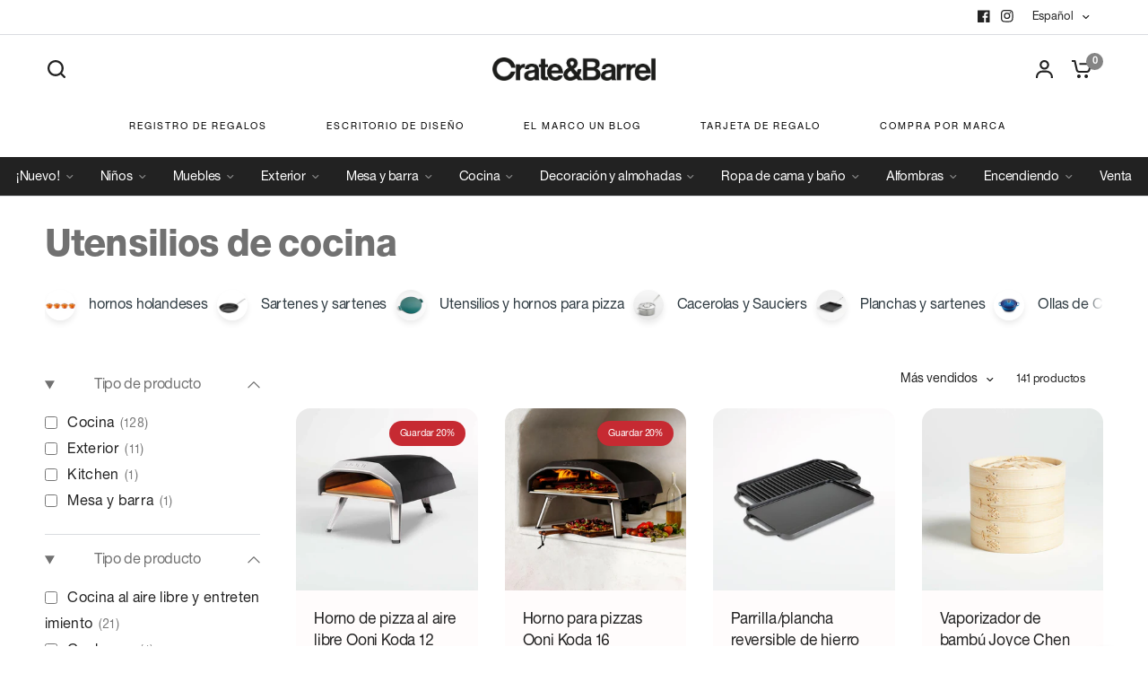

--- FILE ---
content_type: text/html; charset=utf-8
request_url: https://www.crateandbarrel.co.cr/es/collections/cookware
body_size: 47734
content:















<!doctype html><html class="no-js" lang="es" dir="ltr">
<head>
	<meta charset="utf-8">
	<meta http-equiv="X-UA-Compatible" content="IE=edge,chrome=1">
	<meta name="viewport" content="width=device-width, initial-scale=1, maximum-scale=5, viewport-fit=cover">
	<meta name="theme-color" content="#ffffff">
	<link rel="canonical" href="https://www.crateandbarrel.co.cr/es/collections/cookware">
	<link rel="preconnect" href="https://cdn.shopify.com" crossorigin>
	<link rel="preload" as="style" href="//www.crateandbarrel.co.cr/cdn/shop/t/28/assets/app.css?v=7182293072244925491763496545">
<link rel="preload" as="style" href="//www.crateandbarrel.co.cr/cdn/shop/t/28/assets/product-grid.css?v=182556147575089601361762897778">

<link rel="preload" as="image" href="//www.crateandbarrel.co.cr/cdn/shop/collections/SlowcookerOMC15_8d2a56fe-4647-41cc-9839-d77a947255d3.jpg?crop=center&height=280&v=1762188091&width=375" imagesrcset="//www.crateandbarrel.co.cr/cdn/shop/collections/SlowcookerOMC15_8d2a56fe-4647-41cc-9839-d77a947255d3.jpg?v=1762188091&width=375 375w,//www.crateandbarrel.co.cr/cdn/shop/collections/SlowcookerOMC15_8d2a56fe-4647-41cc-9839-d77a947255d3.jpg?v=1762188091&width=800 800w" imagesizes="auto">


<link rel="preload" as="script" href="//www.crateandbarrel.co.cr/cdn/shop/t/28/assets/animations.min.js?v=147813703405119417831762897778">

<link rel="preload" as="script" href="//www.crateandbarrel.co.cr/cdn/shop/t/28/assets/header.js?v=6094887744313169711762897778">
<link rel="preload" as="script" href="//www.crateandbarrel.co.cr/cdn/shop/t/28/assets/vendor.min.js?v=3813312436454354751762897778">
<link rel="preload" as="script" href="//www.crateandbarrel.co.cr/cdn/shop/t/28/assets/app.js?v=91368911961534120321762897778">

<script>
window.lazySizesConfig = window.lazySizesConfig || {};
window.lazySizesConfig.expand = 250;
window.lazySizesConfig.loadMode = 1;
window.lazySizesConfig.loadHidden = false;
</script>


	<link rel="icon" type="image/png" href="//www.crateandbarrel.co.cr/cdn/shop/files/4607610c_f094b667-5d14-48c5-bbaf-992690f5f8d6.png?crop=center&height=32&v=1705351554&width=32">

	
	<link rel="alternate" hreflang="en-cr" href="https://www.crateandbarrel.co.cr/es/collections/cookware">
	<link rel="alternate" hreflang="es-cr" href="https://www.crateandbarrel.co.cr/es/collections/cookware">
	<link rel="alternate" href="https://www.crateandbarrel.co.cr/es/collections/cookware" hreflang="x-default">
	
    <meta content="d550e5b0656ca8bc8f8483e5100efbbf" name="p:domain_verify" />
	
	
	


<meta property="og:site_name" content="Crate &amp; Barrel">
<meta property="og:url" content="https://www.crateandbarrel.co.cr/es/collections/cookware">
<meta property="og:title" content="Utensilios de cocina">
<meta property="og:type" content="product.group">
<meta property="og:description" content="Explore Crate &amp;amp; Barrel en busca de muebles modernos, artículos básicos de cocina y vajillas. Crea una lista de regalos para tus momentos especiales. Eleva tu vida con estilo y calidad."><meta property="og:image" content="http://www.crateandbarrel.co.cr/cdn/shop/collections/SlowcookerOMC15_8d2a56fe-4647-41cc-9839-d77a947255d3.jpg?v=1762188091">
  <meta property="og:image:secure_url" content="https://www.crateandbarrel.co.cr/cdn/shop/collections/SlowcookerOMC15_8d2a56fe-4647-41cc-9839-d77a947255d3.jpg?v=1762188091">
  <meta property="og:image:width" content="800">
  <meta property="og:image:height" content="599"><meta name="twitter:card" content="summary_large_image">
<meta name="twitter:title" content="Utensilios de cocina">
<meta name="twitter:description" content="Explore Crate &amp;amp; Barrel en busca de muebles modernos, artículos básicos de cocina y vajillas. Crea una lista de regalos para tus momentos especiales. Eleva tu vida con estilo y calidad.">


	<link href="//www.crateandbarrel.co.cr/cdn/shop/t/28/assets/app.css?v=7182293072244925491763496545" rel="stylesheet" type="text/css" media="all" />
	<link href="//www.crateandbarrel.co.cr/cdn/shop/t/28/assets/product-grid.css?v=182556147575089601361762897778" rel="stylesheet" type="text/css" media="all" />

	<style data-shopify>
	
	@font-face {
		font-family: "CBBoldNeuHel";
		src: url("https://cdn.shopify.com/s/files/1/0268/5878/2782/files/CBSans-Heavy.otf") format("opentype");
	}
	@font-face {
		font-family: "CBRegularNeuHel";
		src: url("https://cdn.shopify.com/s/files/1/0268/5878/2782/files/CBRegularNeuHel.otf") format("opentype");
	}
	@font-face {
		font-family: "HelveticaNeue-Bold";
		src: url("https://cdn.shopify.com/s/files/1/0268/5878/2782/files/CBSans-Heavy.otf") format("truetype");
	}
	@font-face {
		font-family: "HelveticaNeueLight";
		src: url("https://cdn.shopify.com/s/files/1/0268/5878/2782/files/CBRegularNeuHel.otf") format("truetype");
	}
	@font-face {
		font-family: "Helvetica Neue";
		src: url("https://cdn.shopify.com/s/files/1/0268/5878/2782/files/CBRegularNeuHel.otf") format("truetype");
	}
	@font-face {
		font-family: "Helvetica";
		src: url("https://cdn.shopify.com/s/files/1/0268/5878/2782/files/CBRegularNeuHel.otf") format("truetype");
	}
	

	




		

h1,h2,h3,h4,h5,h6,
	.h1,.h2,.h3,.h4,.h5,.h6,
	.logolink.text-logo,
	.heading-font,
	.h1-xlarge,
	.h1-large,
	blockquote p,
	blockquote span, 
	.customer-addresses .my-address .address-index {
		font-style: normal;
		font-weight: 700;
        /* CUSTOM_CODE */
		font-family: CBBoldNeuHel, Arial, sans-serif;
		/* END_CUSTOM_CODE */
	}
	body,
	.body-font,
	.thb-product-detail .product-title {
		font-style: normal;
		font-weight: 400;
		/* CUSTOM_CODE */
		font-family: CBRegularNeuHel, Arial, sans-serif;
		/* END_CUSTOM_CODE */
	}
	:root {
		--mobile-swipe-width: calc(90vw - 15px);
		--grid-width: 1280px;
		--grid-width-row: 1380px;
		--font-body-scale: 1.1;
		--font-body-line-height-scale: 1.0;
		--font-body-letter-spacing: -0.01em;
		--font-announcement-scale: 1.0;
		--font-body-medium-weight: 500;
    --font-body-bold-weight: 700;
		--font-heading-scale: 1.0;
		--font-heading-line-height-scale: 1.0;
		--font-heading-letter-spacing: -0.02em;
		--font-navigation-scale: 1.0;
		--font-product-price-scale: 1.0;
		--font-product-title-scale: 1.0;
		--font-product-title-line-height-scale: 1.0;
		--button-letter-spacing: 0.0em;

		--block-border-radius: 16px;
		--button-border-radius: 25px;
		--input-border-radius: 6px;

		--bg-body: #ffffff;
		--bg-body-rgb: 255,255,255;
		--bg-body-darken: #f7f7f7;
		--payment-terms-background-color: #ffffff;
		
		--color-body: #222222;
		--color-body-rgb: 34,34,34;
		--color-heading: #717171;
		--color-heading-rgb: 113,113,113;

		--color-accent: #717171;
		--color-accent-hover: #5f5f5f;
		--color-accent-rgb: 113,113,113;
		--color-border: #DADCE0;
		--color-form-border: #D3D3D3;
		--color-overlay-rgb: 132,132,132;

		--shopify-accelerated-checkout-button-block-size: 50px;
		--shopify-accelerated-checkout-inline-alignment: center;
		--shopify-accelerated-checkout-skeleton-animation-duration: 0.25s;
		--shopify-accelerated-checkout-button-border-radius: 25px;

		--color-drawer-bg: #ffffff;
		--color-drawer-bg-rgb: 255,255,255;

		--color-announcement-bar-text: #222222;
		--color-announcement-bar-bg: #fffcfc;

		--color-secondary-menu-text: #222222;
		--color-secondary-menu-bg: #ffffff;

		--color-header-bg: #ffffff;
		--color-header-bg-rgb: 255,255,255;
		--color-header-text: #ffffff;
		--color-header-text-rgb: 255,255,255;
		--color-header-links: #848484;
		--color-header-links-rgb: 132,132,132;
		--color-header-links-hover: #222222;
		--color-header-links-hover-rgb: 34,34,34;
		--color-header-icons: #222222;
		--color-header-border: #E2E2E2;

		--solid-button-background: #222222;
		--solid-button-background-hover: #101010;
		--solid-button-label: #ffffff;
		--white-button-label: #222222;

		--color-price: #222222;
		--color-price-rgb: 34,34,34;
		--color-price-discounted: #C62A32;

		--color-star: #FFAA47;

		--color-inventory-instock: #279A4B;
		--color-inventory-lowstock: #e97f32;--block-shadows: 0px 4px 6px rgba(0, 0, 0, 0.08);--section-spacing-mobile: 60px;
		--section-spacing-desktop: 80px;--color-product-card-bg: #fffcfc;--color-article-card-bg: #ffffff;--color-badge-text: #ffffff;
		--color-badge-sold-out: #6d6b6b;
		--color-badge-sale: #c62a32;
		--color-badge-preorder: #666666;
		--badge-corner-radius: 14px;


		--color-footer-heading: #FFFFFF;
		--color-footer-heading-rgb: 255,255,255;
		--color-footer-text: #DADCE0;
		--color-footer-text-rgb: 218,220,224;
		--color-footer-link: #aaaeb6;
		--color-footer-link-hover: #FFFFFF;
		--color-footer-border: #868d94;
		--color-footer-border-rgb: 134,141,148;
		--color-footer-bg: #222222;
	}.badge[data-badge="two-week-delivery"]{
				background: #fffcfc;
			}
		
.badge[data-badge="fsc®-🌳"]{
				background: #222222;
			}
		
.badge[data-badge="kids-baby"]{
				background: #a6d8d8;
			}
		
.badge[data-badge="holiday"]{
				background: #5d8769;
			}
		
</style>


	<script>
		window.theme = window.theme || {};
		theme = {
			settings: {
				money_with_currency_format:"${{amount}}",
				cart_drawer:true},
			routes: {
				root_url: '/es',
				cart_url: '/es/cart',
				cart_add_url: '/es/cart/add',
				search_url: '/es/search',
				cart_change_url: '/es/cart/change',
				cart_update_url: '/es/cart/update',
				predictive_search_url: '/es/search/suggest',
			},
			variantStrings: {
        addToCart: `Agregar al carrito`,
        soldOut: `Agotado`,
        unavailable: `No disponible`,
        preOrder: `Reservar`,
      },
			strings: {
				requiresTerms: `Debes estar de acuerdo con los términos y condiciones de venta para pagar`,
				shippingEstimatorNoResults: `Lo sentimos, no realizamos envíos a su dirección`,
				shippingEstimatorOneResult: `Hay una tarifa de envío para su dirección:`,
				shippingEstimatorMultipleResults: `Hay varias tarifas de envío para su dirección:`,
				shippingEstimatorError: `Se ha producido uno o más errores al recuperar las tarifas de envío:`
			}
		};
	</script>
	
  <script>window.performance && window.performance.mark && window.performance.mark('shopify.content_for_header.start');</script><meta name="google-site-verification" content="PnkTwBVxH-OG6lfd-zof_Lqz711CsF4HgL9wCa9kwh0">
<meta id="shopify-digital-wallet" name="shopify-digital-wallet" content="/26858782782/digital_wallets/dialog">
<link rel="alternate" type="application/atom+xml" title="Feed" href="/es/collections/cookware.atom" />
<link rel="next" href="/es/collections/cookware?page=2">
<link rel="alternate" hreflang="x-default" href="https://www.crateandbarrel.co.cr/collections/cookware">
<link rel="alternate" hreflang="en-US" href="https://www.crateandbarrel.co.cr/collections/cookware">
<link rel="alternate" hreflang="es-US" href="https://www.crateandbarrel.co.cr/es/collections/cookware">
<link rel="alternate" type="application/json+oembed" href="https://www.crateandbarrel.co.cr/es/collections/cookware.oembed">
<script async="async" src="/checkouts/internal/preloads.js?locale=es-US"></script>
<script id="shopify-features" type="application/json">{"accessToken":"5cebddffe2cf8a9b793d4c81c7bbd1ab","betas":["rich-media-storefront-analytics"],"domain":"www.crateandbarrel.co.cr","predictiveSearch":true,"shopId":26858782782,"locale":"es"}</script>
<script>var Shopify = Shopify || {};
Shopify.shop = "lineuprewards-ni.myshopify.com";
Shopify.locale = "es";
Shopify.currency = {"active":"USD","rate":"1.0"};
Shopify.country = "US";
Shopify.theme = {"name":"Theme Vision - Version 11.0.0","id":148201078976,"schema_name":"Vision","schema_version":"11.0.0","theme_store_id":null,"role":"main"};
Shopify.theme.handle = "null";
Shopify.theme.style = {"id":null,"handle":null};
Shopify.cdnHost = "www.crateandbarrel.co.cr/cdn";
Shopify.routes = Shopify.routes || {};
Shopify.routes.root = "/es/";</script>
<script type="module">!function(o){(o.Shopify=o.Shopify||{}).modules=!0}(window);</script>
<script>!function(o){function n(){var o=[];function n(){o.push(Array.prototype.slice.apply(arguments))}return n.q=o,n}var t=o.Shopify=o.Shopify||{};t.loadFeatures=n(),t.autoloadFeatures=n()}(window);</script>
<script id="shop-js-analytics" type="application/json">{"pageType":"collection"}</script>
<script defer="defer" async type="module" src="//www.crateandbarrel.co.cr/cdn/shopifycloud/shop-js/modules/v2/client.init-shop-cart-sync_2Gr3Q33f.es.esm.js"></script>
<script defer="defer" async type="module" src="//www.crateandbarrel.co.cr/cdn/shopifycloud/shop-js/modules/v2/chunk.common_noJfOIa7.esm.js"></script>
<script defer="defer" async type="module" src="//www.crateandbarrel.co.cr/cdn/shopifycloud/shop-js/modules/v2/chunk.modal_Deo2FJQo.esm.js"></script>
<script type="module">
  await import("//www.crateandbarrel.co.cr/cdn/shopifycloud/shop-js/modules/v2/client.init-shop-cart-sync_2Gr3Q33f.es.esm.js");
await import("//www.crateandbarrel.co.cr/cdn/shopifycloud/shop-js/modules/v2/chunk.common_noJfOIa7.esm.js");
await import("//www.crateandbarrel.co.cr/cdn/shopifycloud/shop-js/modules/v2/chunk.modal_Deo2FJQo.esm.js");

  window.Shopify.SignInWithShop?.initShopCartSync?.({"fedCMEnabled":true,"windoidEnabled":true});

</script>
<script>(function() {
  var isLoaded = false;
  function asyncLoad() {
    if (isLoaded) return;
    isLoaded = true;
    var urls = ["https:\/\/getwinback.com\/new-winback\/assets\/js\/winback.js?shop=lineuprewards-ni.myshopify.com","https:\/\/na.shgcdn3.com\/pixel-collector.js?shop=lineuprewards-ni.myshopify.com"];
    for (var i = 0; i < urls.length; i++) {
      var s = document.createElement('script');
      s.type = 'text/javascript';
      s.async = true;
      s.src = urls[i];
      var x = document.getElementsByTagName('script')[0];
      x.parentNode.insertBefore(s, x);
    }
  };
  if(window.attachEvent) {
    window.attachEvent('onload', asyncLoad);
  } else {
    window.addEventListener('load', asyncLoad, false);
  }
})();</script>
<script id="__st">var __st={"a":26858782782,"offset":-21600,"reqid":"58428771-5ecc-4b22-ba03-3b913f007b57-1769411401","pageurl":"www.crateandbarrel.co.cr\/es\/collections\/cookware","u":"a7c59053626d","p":"collection","rtyp":"collection","rid":299508400320};</script>
<script>window.ShopifyPaypalV4VisibilityTracking = true;</script>
<script id="captcha-bootstrap">!function(){'use strict';const t='contact',e='account',n='new_comment',o=[[t,t],['blogs',n],['comments',n],[t,'customer']],c=[[e,'customer_login'],[e,'guest_login'],[e,'recover_customer_password'],[e,'create_customer']],r=t=>t.map((([t,e])=>`form[action*='/${t}']:not([data-nocaptcha='true']) input[name='form_type'][value='${e}']`)).join(','),a=t=>()=>t?[...document.querySelectorAll(t)].map((t=>t.form)):[];function s(){const t=[...o],e=r(t);return a(e)}const i='password',u='form_key',d=['recaptcha-v3-token','g-recaptcha-response','h-captcha-response',i],f=()=>{try{return window.sessionStorage}catch{return}},m='__shopify_v',_=t=>t.elements[u];function p(t,e,n=!1){try{const o=window.sessionStorage,c=JSON.parse(o.getItem(e)),{data:r}=function(t){const{data:e,action:n}=t;return t[m]||n?{data:e,action:n}:{data:t,action:n}}(c);for(const[e,n]of Object.entries(r))t.elements[e]&&(t.elements[e].value=n);n&&o.removeItem(e)}catch(o){console.error('form repopulation failed',{error:o})}}const l='form_type',E='cptcha';function T(t){t.dataset[E]=!0}const w=window,h=w.document,L='Shopify',v='ce_forms',y='captcha';let A=!1;((t,e)=>{const n=(g='f06e6c50-85a8-45c8-87d0-21a2b65856fe',I='https://cdn.shopify.com/shopifycloud/storefront-forms-hcaptcha/ce_storefront_forms_captcha_hcaptcha.v1.5.2.iife.js',D={infoText:'Protegido por hCaptcha',privacyText:'Privacidad',termsText:'Términos'},(t,e,n)=>{const o=w[L][v],c=o.bindForm;if(c)return c(t,g,e,D).then(n);var r;o.q.push([[t,g,e,D],n]),r=I,A||(h.body.append(Object.assign(h.createElement('script'),{id:'captcha-provider',async:!0,src:r})),A=!0)});var g,I,D;w[L]=w[L]||{},w[L][v]=w[L][v]||{},w[L][v].q=[],w[L][y]=w[L][y]||{},w[L][y].protect=function(t,e){n(t,void 0,e),T(t)},Object.freeze(w[L][y]),function(t,e,n,w,h,L){const[v,y,A,g]=function(t,e,n){const i=e?o:[],u=t?c:[],d=[...i,...u],f=r(d),m=r(i),_=r(d.filter((([t,e])=>n.includes(e))));return[a(f),a(m),a(_),s()]}(w,h,L),I=t=>{const e=t.target;return e instanceof HTMLFormElement?e:e&&e.form},D=t=>v().includes(t);t.addEventListener('submit',(t=>{const e=I(t);if(!e)return;const n=D(e)&&!e.dataset.hcaptchaBound&&!e.dataset.recaptchaBound,o=_(e),c=g().includes(e)&&(!o||!o.value);(n||c)&&t.preventDefault(),c&&!n&&(function(t){try{if(!f())return;!function(t){const e=f();if(!e)return;const n=_(t);if(!n)return;const o=n.value;o&&e.removeItem(o)}(t);const e=Array.from(Array(32),(()=>Math.random().toString(36)[2])).join('');!function(t,e){_(t)||t.append(Object.assign(document.createElement('input'),{type:'hidden',name:u})),t.elements[u].value=e}(t,e),function(t,e){const n=f();if(!n)return;const o=[...t.querySelectorAll(`input[type='${i}']`)].map((({name:t})=>t)),c=[...d,...o],r={};for(const[a,s]of new FormData(t).entries())c.includes(a)||(r[a]=s);n.setItem(e,JSON.stringify({[m]:1,action:t.action,data:r}))}(t,e)}catch(e){console.error('failed to persist form',e)}}(e),e.submit())}));const S=(t,e)=>{t&&!t.dataset[E]&&(n(t,e.some((e=>e===t))),T(t))};for(const o of['focusin','change'])t.addEventListener(o,(t=>{const e=I(t);D(e)&&S(e,y())}));const B=e.get('form_key'),M=e.get(l),P=B&&M;t.addEventListener('DOMContentLoaded',(()=>{const t=y();if(P)for(const e of t)e.elements[l].value===M&&p(e,B);[...new Set([...A(),...v().filter((t=>'true'===t.dataset.shopifyCaptcha))])].forEach((e=>S(e,t)))}))}(h,new URLSearchParams(w.location.search),n,t,e,['guest_login'])})(!1,!0)}();</script>
<script integrity="sha256-4kQ18oKyAcykRKYeNunJcIwy7WH5gtpwJnB7kiuLZ1E=" data-source-attribution="shopify.loadfeatures" defer="defer" src="//www.crateandbarrel.co.cr/cdn/shopifycloud/storefront/assets/storefront/load_feature-a0a9edcb.js" crossorigin="anonymous"></script>
<script data-source-attribution="shopify.dynamic_checkout.dynamic.init">var Shopify=Shopify||{};Shopify.PaymentButton=Shopify.PaymentButton||{isStorefrontPortableWallets:!0,init:function(){window.Shopify.PaymentButton.init=function(){};var t=document.createElement("script");t.src="https://www.crateandbarrel.co.cr/cdn/shopifycloud/portable-wallets/latest/portable-wallets.es.js",t.type="module",document.head.appendChild(t)}};
</script>
<script data-source-attribution="shopify.dynamic_checkout.buyer_consent">
  function portableWalletsHideBuyerConsent(e){var t=document.getElementById("shopify-buyer-consent"),n=document.getElementById("shopify-subscription-policy-button");t&&n&&(t.classList.add("hidden"),t.setAttribute("aria-hidden","true"),n.removeEventListener("click",e))}function portableWalletsShowBuyerConsent(e){var t=document.getElementById("shopify-buyer-consent"),n=document.getElementById("shopify-subscription-policy-button");t&&n&&(t.classList.remove("hidden"),t.removeAttribute("aria-hidden"),n.addEventListener("click",e))}window.Shopify?.PaymentButton&&(window.Shopify.PaymentButton.hideBuyerConsent=portableWalletsHideBuyerConsent,window.Shopify.PaymentButton.showBuyerConsent=portableWalletsShowBuyerConsent);
</script>
<script data-source-attribution="shopify.dynamic_checkout.cart.bootstrap">document.addEventListener("DOMContentLoaded",(function(){function t(){return document.querySelector("shopify-accelerated-checkout-cart, shopify-accelerated-checkout")}if(t())Shopify.PaymentButton.init();else{new MutationObserver((function(e,n){t()&&(Shopify.PaymentButton.init(),n.disconnect())})).observe(document.body,{childList:!0,subtree:!0})}}));
</script>

<script>window.performance && window.performance.mark && window.performance.mark('shopify.content_for_header.end');</script>
  





  <script type="text/javascript">
    
      window.__shgMoneyFormat = window.__shgMoneyFormat || {"USD":{"currency":"USD","currency_symbol":"$","currency_symbol_location":"left","decimal_places":2,"decimal_separator":".","thousands_separator":","}};
    
    window.__shgCurrentCurrencyCode = window.__shgCurrentCurrencyCode || {
      currency: "USD",
      currency_symbol: "$",
      decimal_separator: ".",
      thousands_separator: ",",
      decimal_places: 2,
      currency_symbol_location: "left"
    };
  </script>


 <!-- Header hook for plugins -->

	<script>document.documentElement.className = document.documentElement.className.replace('no-js', 'js');</script>
	

	
  	

<script type="text/javascript">
  
    window.SHG_CUSTOMER = null;
  
</script>








    <!-- START Contentsquare tag -->
    <script>
      (function (c, s, q, u, a, r, e) {
          c.hj = c.hj || function () { (c.hj.q = c.hj.q || []).push(arguments) };
          c._hjSettings = { hjid: a };
          r = s.getElementsByTagName('head')[0];
          e = s.createElement('script');
          e.async = true;
          e.src = q + c._hjSettings.hjid + u;
          r.appendChild(e);
      })(window, document, 'https://static.hj.contentsquare.net/c/csq-', '.js', 5317895);
    </script>
    <!-- END Contentsquare tag -->
	
	
<!-- BEGIN app block: shopify://apps/searchpie-seo-speed/blocks/sb-snippets/29f6c508-9bb9-4e93-9f98-b637b62f3552 --><!-- BEGIN app snippet: sb-meta-tags --><!-- SearchPie meta tags -->

<title>Utensilios de cocina | Crate &amp; Barrel</title><meta name="description" content=" Crate &amp; Barrel">
<!-- END SearchPie meta tags X --><!-- END app snippet --><!-- BEGIN app snippet: amp -->     
















    

<!-- END app snippet --><!-- BEGIN app snippet: Secomapp-Instant-Page --><script>
    var timeout = 2000;
    (function (w, d, s) {
        function asyncLoad_isp() {
            setTimeout(function () {
                var head = document.head;
                var r = document.createElement('script');
                r.type = "module";
                r.integrity = "sha384-MWfCL6g1OTGsbSwfuMHc8+8J2u71/LA8dzlIN3ycajckxuZZmF+DNjdm7O6H3PSq";
                r.src = "//instant.page/5.1.1";
                r.defer = true;
                head.appendChild(r);
            }, timeout);
        };
        document.addEventListener('DOMContentLoaded', function (event) {
            asyncLoad_isp();
        });
    })(window, document, 'script');
</script>
<!-- END app snippet --><!-- BEGIN app snippet: Secomapp-Store --><!-- seo-booster-json-ld-store -->

<!-- seo-booster-website -->
<script type="application/ld+json">
  {
     "@context": "http://schema.org",
     "@type": "WebSite",
     
     "name" : "Crate and Barrel",
     
     
     "url": "https://www.crateandbarrel.co.cr/",
     "potentialAction": {
       "@type": "SearchAction",
       "target": {
          "@type": "EntryPoint",
          "urlTemplate": "https://www.crateandbarrel.co.cr/search?q={search_term_string}"
        },
       "query-input": "required name=search_term_string"
     }
  }
</script>
<!-- end-seo-booster-website -->

<!-- seo-booster-organization -->
<script type="application/ld+json">
  {
  	"@context": "http://schema.org",
  	"@type": "Organization",
      
      "name" : "Crate and Barrel",
      
  	"url": "https://www.crateandbarrel.co.cr","logo": "https://sb.secomapp.com/images/artwork/sb_logo_82834.png",
      "address": {
        "@type": "PostalAddress",
        "streetAddress": "Avenida Escazú, AR Holdings, Torre 204",
        "addressLocality": "Escazú",
        "addressCountry":  "CR",
        "addressRegion": "",
        "postalCode": "10201"
      }
  , "sameAs" : [
  
  "https://www.crateandbarrel.co.cr/", 
      
  "https://www.instagram.com/crateandbarrelcr/", 
      
  "https://www.facebook.com/CrateandBarrelCR"
      
  ]}
</script>

<!-- End - seo-booster-json-ld-store -->
<!-- END app snippet --><!-- BEGIN app snippet: Secomapp-Breadcrumb --><!-- seo-booster-json-ld-Breadcrumb -->
<script type="application/ld+json">
    {
        "@context": "http://schema.org",
        "@type": "BreadcrumbList",
        "itemListElement": [{
            "@type": "ListItem",
            "position": "1",
            "item": {
                "@type": "Website",
                "@id": "https://www.crateandbarrel.co.cr",
                "name": "Crate &amp; Barrel"
            }
        },{
                "@type": "ListItem",
                "position": "2",
                "item": {
                    "@id":  "https://www.crateandbarrel.co.cr/es/collections/cookware",
                    "name": "Utensilios de cocina"
                }
            }]

 }

</script>
<!-- END app snippet --><!-- BEGIN app snippet: Secomapp-Collection --><!-- seo-booster-json-ld-collection -->

    <script type="application/ld+json">
    [
        {
            "@context" : "http://schema.org",
            "@type": "CollectionPage",
            "name": "Utensilios de cocina",
            "url": "https://www.crateandbarrel.co.cr/es/collections/cookware",
            "description": "",
            "image": "https:collections/SlowcookerOMC15_8d2a56fe-4647-41cc-9839-d77a947255d3.jpg"
        }
    ]
  </script><script type="application/ld+json">
    {
      "@context":"https://schema.org",
      "@type":"ItemList",
      "itemListElement":[
        {
          		"@type":"ListItem",
          		"position":"1",
                "image": "products/ooni-koda-pizza-oven.jpg",
          		"url":"https://www.crateandbarrel.co.cr/products/ooni-koda-12-pizza-oven"
        	},
        {
          		"@type":"ListItem",
          		"position":"2",
                "image": "products/CB_H21_GG_43_206_Ver_001.jpg",
          		"url":"https://www.crateandbarrel.co.cr/products/196618"
        	},
        {
          		"@type":"ListItem",
          		"position":"3",
                "image": "files/LdgCCCsIrDbBRvGrlGrdSSF20_VND.jpg",
          		"url":"https://www.crateandbarrel.co.cr/products/lodge-®-chef-collection-seasoned-cast-iron-double-burner-reversible-grill-griddle"
        	},
        {
          		"@type":"ListItem",
          		"position":"4",
                "image": "files/joyce-chen-bamboo-steamer-6.jpg",
          		"url":"https://www.crateandbarrel.co.cr/products/joyce-chen-bamboo-steame"
        	},
        {
          		"@type":"ListItem",
          		"position":"5",
                "image": "products/406561.jpg",
          		"url":"https://www.crateandbarrel.co.cr/products/506001112"
        	},
        {
          		"@type":"ListItem",
          		"position":"6",
                "image": "products/CuisGriddlerSHF16.jpg",
          		"url":"https://www.crateandbarrel.co.cr/products/cuisinart-griddler"
        	},
        {
          		"@type":"ListItem",
          		"position":"7",
                "image": "files/FarmhousePancakeWarmerSHF15.jpg",
          		"url":"https://www.crateandbarrel.co.cr/products/recipiente-para-pancakes-farmhouse"
        	},
        {
          		"@type":"ListItem",
          		"position":"8",
                "image": "files/epicurean-slate-pizza-peel.jpg",
          		"url":"https://www.crateandbarrel.co.cr/products/epicurean-pizza-peel-slate"
        	},
        {
          		"@type":"ListItem",
          		"position":"9",
                "image": "products/crate-and-barrel-black-soft-touch-pizza-wheel.jpg",
          		"url":"https://www.crateandbarrel.co.cr/products/crate-barrel-black-soft-touch-pizza-wheel"
        	},
        {
          		"@type":"ListItem",
          		"position":"10",
                "image": "products/cps-515-group-product-alt_3000-2.jpg",
          		"url":"https://www.crateandbarrel.co.cr/products/deluxe-pizza-grilling-pack8"
        	},
        {
          		"@type":"ListItem",
          		"position":"11",
                "image": "products/unnamed_f07c80fe-4333-49b5-b53b-44497125b26f.jpg",
          		"url":"https://www.crateandbarrel.co.cr/products/zyliss-®-hand-held-pizza-cutter"
        	},
        {
          		"@type":"ListItem",
          		"position":"12",
                "image": "products/OXONylonSlttedSpatulaTurnrSHF16.jpg",
          		"url":"https://www.crateandbarrel.co.cr/products/oxo®-nylon-slotted-spatula-turner"
        	},
        {
          		"@type":"ListItem",
          		"position":"13",
                "image": "products/OXONylonSlttedSpoonSHF16.jpg",
          		"url":"https://www.crateandbarrel.co.cr/products/oxo®-nylon-slotted-spoon"
        	},
        {
          		"@type":"ListItem",
          		"position":"14",
                "image": "files/GG2630H-3.jpg",
          		"url":"https://www.crateandbarrel.co.cr/products/cuisinart®-greengourmet™-wok-with-lid"
        	},
        {
          		"@type":"ListItem",
          		"position":"15",
                "image": "files/GreenPanCrmcNS5inMnEggPanSSF22.jpg",
          		"url":"https://www.crateandbarrel.co.cr/products/greenpan-ceramic-non-stick-mini-round-egg-pan"
        	},
        {
          		"@type":"ListItem",
          		"position":"16",
                "image": "products/160320.jpg",
          		"url":"https://www.crateandbarrel.co.cr/products/506001113"
        	},
        {
          		"@type":"ListItem",
          		"position":"17",
                "image": "products/unnamed_70ac909b-e634-470d-81aa-bc6c5216c7bb.jpg",
          		"url":"https://www.crateandbarrel.co.cr/products/ooni-cortador-negro"
        	},
        {
          		"@type":"ListItem",
          		"position":"18",
                "image": "products/LC_20191212_HL_PS_FS_21177227164430_001.png",
          		"url":"https://www.crateandbarrel.co.cr/products/506000781"
        	},
        {
          		"@type":"ListItem",
          		"position":"19",
                "image": "files/gg10_sd_group.jpg",
          		"url":"https://www.crateandbarrel.co.cr/products/cuisinart®-greengourmet™-10-piece-cookware-set"
        	},
        {
          		"@type":"ListItem",
          		"position":"20",
                "image": "products/dsa-11.jpg",
          		"url":"https://www.crateandbarrel.co.cr/products/506001118"
        	},
        {
          		"@type":"ListItem",
          		"position":"21",
                "image": "files/CarawayCrmGld8inFrySSS25.jpg",
          		"url":"https://www.crateandbarrel.co.cr/products/caraway-®-cream-ceramic-non-stick-8-mini-fry-pan-with-gold-hardware"
        	},
        {
          		"@type":"ListItem",
          		"position":"22",
                "image": "files/seasalt_sq_skillet_grill_gallery1.jpg",
          		"url":"https://www.crateandbarrel.co.cr/products/lecreuset-sarten-grill-sea-salt-26cm"
        	},
        {
          		"@type":"ListItem",
          		"position":"23",
                "image": "files/StaubEclyptsMnCocottesS3SSS24.jpg",
          		"url":"https://www.crateandbarrel.co.cr/products/staub-eucalyptus-mini-cocottes-set-of-3"
        	},
        {
          		"@type":"ListItem",
          		"position":"24",
                "image": "files/epicurean-slate-pizza-cutter.jpg",
          		"url":"https://www.crateandbarrel.co.cr/products/epicurean-pizza-cutter-slate"
        	},
        {
          		"@type":"ListItem",
          		"position":"25",
                "image": "products/MetalPizzaTurnerSHS20.jpg",
          		"url":"https://www.crateandbarrel.co.cr/products/metal-pizza-turner"
        	},
        {
          		"@type":"ListItem",
          		"position":"26",
                "image": "files/extra-large-prep-and-serve-stacking-grill-prep-trays-set-of-2.jpg",
          		"url":"https://www.crateandbarrel.co.cr/products/prep-and-serve-trays-xl"
        	},
        {
          		"@type":"ListItem",
          		"position":"27",
                "image": "products/unnamed_1_a6d5f2af-16cc-4603-af24-da812abd521e.jpg",
          		"url":"https://www.crateandbarrel.co.cr/products/cuisinart-griddler-grill-panini-press"
        	},
        {
          		"@type":"ListItem",
          		"position":"28",
                "image": "files/CBEvnckCrCrmc8pcSetCrmAVSSF22.jpg",
          		"url":"https://www.crateandbarrel.co.cr/products/crate-barrel-evencook-ceramic-™-cream-ceramic-nonstick-8-piece-cookware-set-wit"
        	},
        {
          		"@type":"ListItem",
          		"position":"29",
                "image": "files/CBEvencookCrmcGrillPanCrmSSS24.jpg",
          		"url":"https://www.crateandbarrel.co.cr/products/crate-barrel-evencook-ceramic-™-cream-nonstick-double-burner-grill-pan"
        	},
        {
          		"@type":"ListItem",
          		"position":"30",
                "image": "products/CuisMultCldUnlmtd10inFryPnSHF16.jpg",
          		"url":"https://www.crateandbarrel.co.cr/products/cuisinart-multiclad-10-frypan"
        	},
        {
          		"@type":"ListItem",
          		"position":"31",
                "image": "products/unnamed_76512b74-1a8d-43c7-94be-9f253b974e4c.jpg",
          		"url":"https://www.crateandbarrel.co.cr/products/caraway-home-7-piece-ceramic-non-stick-cookware-set-with-gold-hardware-14"
        	},
        {
          		"@type":"ListItem",
          		"position":"32",
                "image": "files/AllCladNS10InFrypan.jpg",
          		"url":"https://www.crateandbarrel.co.cr/products/all-clad-®-d3-pro-non-stick-10-fry-pan"
        	},
        {
          		"@type":"ListItem",
          		"position":"33",
                "image": "files/AllCladD510pcSetNSF14.jpg",
          		"url":"https://www.crateandbarrel.co.cr/products/all-clad-®-d5-stainless-steel-10-piece-cookware-set"
        	},
        {
          		"@type":"ListItem",
          		"position":"34",
                "image": "files/AllCladSSFrypanWLd12inS14.jpg",
          		"url":"https://www.crateandbarrel.co.cr/products/sarten-all-clad-acero-inoxidable-all-cla-copia"
        	},
        {
          		"@type":"ListItem",
          		"position":"35",
                "image": "files/20230309_GS_21177267174430_100_4066c71c-9cea-49b4-a6a7-087d9d7ed392.png",
          		"url":"https://www.crateandbarrel.co.cr/products/le-creuset-cast-iron-round-casserole"
        	},
        {
          		"@type":"ListItem",
          		"position":"36",
                "image": "files/AllCladLasagnaBakerwLidF17.jpg",
          		"url":"https://www.crateandbarrel.co.cr/products/all-clad-®-14-5-lasagna-baker-with-lid"
        	},
        {
          		"@type":"ListItem",
          		"position":"37",
                "image": "products/AcaciaPizzaPeelSHF16.jpg",
          		"url":"https://www.crateandbarrel.co.cr/products/acacia-pizza-peel"
        	},
        {
          		"@type":"ListItem",
          		"position":"38",
                "image": "files/ooni-karu-12-multi-fuel-pizza-oven.jpg",
          		"url":"https://www.crateandbarrel.co.cr/products/620434"
        	},
        {
          		"@type":"ListItem",
          		"position":"39",
                "image": "products/cgs-8434.jpg",
          		"url":"https://www.crateandbarrel.co.cr/products/8-piece-griddle-breakfast-and-crepe-set4"
        	},
        {
          		"@type":"ListItem",
          		"position":"40",
                "image": "products/unnamed_62fd6f2e-0d21-4e84-9a32-83862d6b41bf.jpg",
          		"url":"https://www.crateandbarrel.co.cr/products/mesh-grill-basket-with-wood-handle"
        	},
        {
          		"@type":"ListItem",
          		"position":"41",
                "image": "products/AllCladHA1NS11SqGrlAVSSS21_VND.jpg",
          		"url":"https://www.crateandbarrel.co.cr/products/321529"
        	},
        {
          		"@type":"ListItem",
          		"position":"42",
                "image": "products/AllCladHA112inChefsPanF17.jpg",
          		"url":"https://www.crateandbarrel.co.cr/products/523326"
        	},
        {
          		"@type":"ListItem",
          		"position":"43",
                "image": "products/all-clad-d3-curated-non-stick-12-frying-pan.jpg",
          		"url":"https://www.crateandbarrel.co.cr/products/all-clad-®-d3-curated-non-stick-12-frying-pan"
        	},
        {
          		"@type":"ListItem",
          		"position":"44",
                "image": "products/LC_20200224_HL_PS_FS_21114265410430_001.png",
          		"url":"https://www.crateandbarrel.co.cr/products/506000785"
        	}
        
      ]
    }
  </script>




<!-- END app snippet -->


  <meta name="google-site-verification" content="Vh1k_sZOzyx48itbt5o6qe9ZyVx07GcgWBxaskSGnto">


<!-- BEGIN app snippet: sb-detect-broken-link --><script></script><!-- END app snippet -->
<!-- BEGIN app snippet: internal-link --><script>
	
</script><!-- END app snippet -->
<!-- BEGIN app snippet: social-tags --><!-- SearchPie Social Tags -->


<!-- END SearchPie Social Tags --><!-- END app snippet -->
<!-- BEGIN app snippet: sb-nx -->

<!-- END app snippet -->
<!-- END SearchPie snippets -->
<!-- END app block --><link href="https://monorail-edge.shopifysvc.com" rel="dns-prefetch">
<script>(function(){if ("sendBeacon" in navigator && "performance" in window) {try {var session_token_from_headers = performance.getEntriesByType('navigation')[0].serverTiming.find(x => x.name == '_s').description;} catch {var session_token_from_headers = undefined;}var session_cookie_matches = document.cookie.match(/_shopify_s=([^;]*)/);var session_token_from_cookie = session_cookie_matches && session_cookie_matches.length === 2 ? session_cookie_matches[1] : "";var session_token = session_token_from_headers || session_token_from_cookie || "";function handle_abandonment_event(e) {var entries = performance.getEntries().filter(function(entry) {return /monorail-edge.shopifysvc.com/.test(entry.name);});if (!window.abandonment_tracked && entries.length === 0) {window.abandonment_tracked = true;var currentMs = Date.now();var navigation_start = performance.timing.navigationStart;var payload = {shop_id: 26858782782,url: window.location.href,navigation_start,duration: currentMs - navigation_start,session_token,page_type: "collection"};window.navigator.sendBeacon("https://monorail-edge.shopifysvc.com/v1/produce", JSON.stringify({schema_id: "online_store_buyer_site_abandonment/1.1",payload: payload,metadata: {event_created_at_ms: currentMs,event_sent_at_ms: currentMs}}));}}window.addEventListener('pagehide', handle_abandonment_event);}}());</script>
<script id="web-pixels-manager-setup">(function e(e,d,r,n,o){if(void 0===o&&(o={}),!Boolean(null===(a=null===(i=window.Shopify)||void 0===i?void 0:i.analytics)||void 0===a?void 0:a.replayQueue)){var i,a;window.Shopify=window.Shopify||{};var t=window.Shopify;t.analytics=t.analytics||{};var s=t.analytics;s.replayQueue=[],s.publish=function(e,d,r){return s.replayQueue.push([e,d,r]),!0};try{self.performance.mark("wpm:start")}catch(e){}var l=function(){var e={modern:/Edge?\/(1{2}[4-9]|1[2-9]\d|[2-9]\d{2}|\d{4,})\.\d+(\.\d+|)|Firefox\/(1{2}[4-9]|1[2-9]\d|[2-9]\d{2}|\d{4,})\.\d+(\.\d+|)|Chrom(ium|e)\/(9{2}|\d{3,})\.\d+(\.\d+|)|(Maci|X1{2}).+ Version\/(15\.\d+|(1[6-9]|[2-9]\d|\d{3,})\.\d+)([,.]\d+|)( \(\w+\)|)( Mobile\/\w+|) Safari\/|Chrome.+OPR\/(9{2}|\d{3,})\.\d+\.\d+|(CPU[ +]OS|iPhone[ +]OS|CPU[ +]iPhone|CPU IPhone OS|CPU iPad OS)[ +]+(15[._]\d+|(1[6-9]|[2-9]\d|\d{3,})[._]\d+)([._]\d+|)|Android:?[ /-](13[3-9]|1[4-9]\d|[2-9]\d{2}|\d{4,})(\.\d+|)(\.\d+|)|Android.+Firefox\/(13[5-9]|1[4-9]\d|[2-9]\d{2}|\d{4,})\.\d+(\.\d+|)|Android.+Chrom(ium|e)\/(13[3-9]|1[4-9]\d|[2-9]\d{2}|\d{4,})\.\d+(\.\d+|)|SamsungBrowser\/([2-9]\d|\d{3,})\.\d+/,legacy:/Edge?\/(1[6-9]|[2-9]\d|\d{3,})\.\d+(\.\d+|)|Firefox\/(5[4-9]|[6-9]\d|\d{3,})\.\d+(\.\d+|)|Chrom(ium|e)\/(5[1-9]|[6-9]\d|\d{3,})\.\d+(\.\d+|)([\d.]+$|.*Safari\/(?![\d.]+ Edge\/[\d.]+$))|(Maci|X1{2}).+ Version\/(10\.\d+|(1[1-9]|[2-9]\d|\d{3,})\.\d+)([,.]\d+|)( \(\w+\)|)( Mobile\/\w+|) Safari\/|Chrome.+OPR\/(3[89]|[4-9]\d|\d{3,})\.\d+\.\d+|(CPU[ +]OS|iPhone[ +]OS|CPU[ +]iPhone|CPU IPhone OS|CPU iPad OS)[ +]+(10[._]\d+|(1[1-9]|[2-9]\d|\d{3,})[._]\d+)([._]\d+|)|Android:?[ /-](13[3-9]|1[4-9]\d|[2-9]\d{2}|\d{4,})(\.\d+|)(\.\d+|)|Mobile Safari.+OPR\/([89]\d|\d{3,})\.\d+\.\d+|Android.+Firefox\/(13[5-9]|1[4-9]\d|[2-9]\d{2}|\d{4,})\.\d+(\.\d+|)|Android.+Chrom(ium|e)\/(13[3-9]|1[4-9]\d|[2-9]\d{2}|\d{4,})\.\d+(\.\d+|)|Android.+(UC? ?Browser|UCWEB|U3)[ /]?(15\.([5-9]|\d{2,})|(1[6-9]|[2-9]\d|\d{3,})\.\d+)\.\d+|SamsungBrowser\/(5\.\d+|([6-9]|\d{2,})\.\d+)|Android.+MQ{2}Browser\/(14(\.(9|\d{2,})|)|(1[5-9]|[2-9]\d|\d{3,})(\.\d+|))(\.\d+|)|K[Aa][Ii]OS\/(3\.\d+|([4-9]|\d{2,})\.\d+)(\.\d+|)/},d=e.modern,r=e.legacy,n=navigator.userAgent;return n.match(d)?"modern":n.match(r)?"legacy":"unknown"}(),u="modern"===l?"modern":"legacy",c=(null!=n?n:{modern:"",legacy:""})[u],f=function(e){return[e.baseUrl,"/wpm","/b",e.hashVersion,"modern"===e.buildTarget?"m":"l",".js"].join("")}({baseUrl:d,hashVersion:r,buildTarget:u}),m=function(e){var d=e.version,r=e.bundleTarget,n=e.surface,o=e.pageUrl,i=e.monorailEndpoint;return{emit:function(e){var a=e.status,t=e.errorMsg,s=(new Date).getTime(),l=JSON.stringify({metadata:{event_sent_at_ms:s},events:[{schema_id:"web_pixels_manager_load/3.1",payload:{version:d,bundle_target:r,page_url:o,status:a,surface:n,error_msg:t},metadata:{event_created_at_ms:s}}]});if(!i)return console&&console.warn&&console.warn("[Web Pixels Manager] No Monorail endpoint provided, skipping logging."),!1;try{return self.navigator.sendBeacon.bind(self.navigator)(i,l)}catch(e){}var u=new XMLHttpRequest;try{return u.open("POST",i,!0),u.setRequestHeader("Content-Type","text/plain"),u.send(l),!0}catch(e){return console&&console.warn&&console.warn("[Web Pixels Manager] Got an unhandled error while logging to Monorail."),!1}}}}({version:r,bundleTarget:l,surface:e.surface,pageUrl:self.location.href,monorailEndpoint:e.monorailEndpoint});try{o.browserTarget=l,function(e){var d=e.src,r=e.async,n=void 0===r||r,o=e.onload,i=e.onerror,a=e.sri,t=e.scriptDataAttributes,s=void 0===t?{}:t,l=document.createElement("script"),u=document.querySelector("head"),c=document.querySelector("body");if(l.async=n,l.src=d,a&&(l.integrity=a,l.crossOrigin="anonymous"),s)for(var f in s)if(Object.prototype.hasOwnProperty.call(s,f))try{l.dataset[f]=s[f]}catch(e){}if(o&&l.addEventListener("load",o),i&&l.addEventListener("error",i),u)u.appendChild(l);else{if(!c)throw new Error("Did not find a head or body element to append the script");c.appendChild(l)}}({src:f,async:!0,onload:function(){if(!function(){var e,d;return Boolean(null===(d=null===(e=window.Shopify)||void 0===e?void 0:e.analytics)||void 0===d?void 0:d.initialized)}()){var d=window.webPixelsManager.init(e)||void 0;if(d){var r=window.Shopify.analytics;r.replayQueue.forEach((function(e){var r=e[0],n=e[1],o=e[2];d.publishCustomEvent(r,n,o)})),r.replayQueue=[],r.publish=d.publishCustomEvent,r.visitor=d.visitor,r.initialized=!0}}},onerror:function(){return m.emit({status:"failed",errorMsg:"".concat(f," has failed to load")})},sri:function(e){var d=/^sha384-[A-Za-z0-9+/=]+$/;return"string"==typeof e&&d.test(e)}(c)?c:"",scriptDataAttributes:o}),m.emit({status:"loading"})}catch(e){m.emit({status:"failed",errorMsg:(null==e?void 0:e.message)||"Unknown error"})}}})({shopId: 26858782782,storefrontBaseUrl: "https://www.crateandbarrel.co.cr",extensionsBaseUrl: "https://extensions.shopifycdn.com/cdn/shopifycloud/web-pixels-manager",monorailEndpoint: "https://monorail-edge.shopifysvc.com/unstable/produce_batch",surface: "storefront-renderer",enabledBetaFlags: ["2dca8a86"],webPixelsConfigList: [{"id":"1735098560","configuration":"{\"site_id\":\"9a968fe4-456e-428d-b1ab-004666429e14\",\"analytics_endpoint\":\"https:\\\/\\\/na.shgcdn3.com\"}","eventPayloadVersion":"v1","runtimeContext":"STRICT","scriptVersion":"695709fc3f146fa50a25299517a954f2","type":"APP","apiClientId":1158168,"privacyPurposes":["ANALYTICS","MARKETING","SALE_OF_DATA"],"dataSharingAdjustments":{"protectedCustomerApprovalScopes":["read_customer_personal_data"]}},{"id":"909344960","configuration":"{\"myshopifyDomain\":\"lineuprewards-ni.myshopify.com\"}","eventPayloadVersion":"v1","runtimeContext":"STRICT","scriptVersion":"23b97d18e2aa74363140dc29c9284e87","type":"APP","apiClientId":2775569,"privacyPurposes":["ANALYTICS","MARKETING","SALE_OF_DATA"],"dataSharingAdjustments":{"protectedCustomerApprovalScopes":["read_customer_address","read_customer_email","read_customer_name","read_customer_phone","read_customer_personal_data"]}},{"id":"517832896","configuration":"{\"config\":\"{\\\"google_tag_ids\\\":[\\\"G-1BK6SB1VDQ\\\",\\\"GT-NCNQBRV\\\"],\\\"target_country\\\":\\\"US\\\",\\\"gtag_events\\\":[{\\\"type\\\":\\\"search\\\",\\\"action_label\\\":\\\"G-1BK6SB1VDQ\\\"},{\\\"type\\\":\\\"begin_checkout\\\",\\\"action_label\\\":\\\"G-1BK6SB1VDQ\\\"},{\\\"type\\\":\\\"view_item\\\",\\\"action_label\\\":[\\\"G-1BK6SB1VDQ\\\",\\\"MC-B9KBZFZ2Z4\\\"]},{\\\"type\\\":\\\"purchase\\\",\\\"action_label\\\":[\\\"G-1BK6SB1VDQ\\\",\\\"MC-B9KBZFZ2Z4\\\"]},{\\\"type\\\":\\\"page_view\\\",\\\"action_label\\\":[\\\"G-1BK6SB1VDQ\\\",\\\"MC-B9KBZFZ2Z4\\\"]},{\\\"type\\\":\\\"add_payment_info\\\",\\\"action_label\\\":\\\"G-1BK6SB1VDQ\\\"},{\\\"type\\\":\\\"add_to_cart\\\",\\\"action_label\\\":\\\"G-1BK6SB1VDQ\\\"}],\\\"enable_monitoring_mode\\\":false}\"}","eventPayloadVersion":"v1","runtimeContext":"OPEN","scriptVersion":"b2a88bafab3e21179ed38636efcd8a93","type":"APP","apiClientId":1780363,"privacyPurposes":[],"dataSharingAdjustments":{"protectedCustomerApprovalScopes":["read_customer_address","read_customer_email","read_customer_name","read_customer_personal_data","read_customer_phone"]}},{"id":"164626624","configuration":"{\"pixel_id\":\"674099987024819\",\"pixel_type\":\"facebook_pixel\",\"metaapp_system_user_token\":\"-\"}","eventPayloadVersion":"v1","runtimeContext":"OPEN","scriptVersion":"ca16bc87fe92b6042fbaa3acc2fbdaa6","type":"APP","apiClientId":2329312,"privacyPurposes":["ANALYTICS","MARKETING","SALE_OF_DATA"],"dataSharingAdjustments":{"protectedCustomerApprovalScopes":["read_customer_address","read_customer_email","read_customer_name","read_customer_personal_data","read_customer_phone"]}},{"id":"shopify-app-pixel","configuration":"{}","eventPayloadVersion":"v1","runtimeContext":"STRICT","scriptVersion":"0450","apiClientId":"shopify-pixel","type":"APP","privacyPurposes":["ANALYTICS","MARKETING"]},{"id":"shopify-custom-pixel","eventPayloadVersion":"v1","runtimeContext":"LAX","scriptVersion":"0450","apiClientId":"shopify-pixel","type":"CUSTOM","privacyPurposes":["ANALYTICS","MARKETING"]}],isMerchantRequest: false,initData: {"shop":{"name":"Crate \u0026 Barrel","paymentSettings":{"currencyCode":"USD"},"myshopifyDomain":"lineuprewards-ni.myshopify.com","countryCode":"CR","storefrontUrl":"https:\/\/www.crateandbarrel.co.cr\/es"},"customer":null,"cart":null,"checkout":null,"productVariants":[],"purchasingCompany":null},},"https://www.crateandbarrel.co.cr/cdn","fcfee988w5aeb613cpc8e4bc33m6693e112",{"modern":"","legacy":""},{"shopId":"26858782782","storefrontBaseUrl":"https:\/\/www.crateandbarrel.co.cr","extensionBaseUrl":"https:\/\/extensions.shopifycdn.com\/cdn\/shopifycloud\/web-pixels-manager","surface":"storefront-renderer","enabledBetaFlags":"[\"2dca8a86\"]","isMerchantRequest":"false","hashVersion":"fcfee988w5aeb613cpc8e4bc33m6693e112","publish":"custom","events":"[[\"page_viewed\",{}],[\"collection_viewed\",{\"collection\":{\"id\":\"299508400320\",\"title\":\"Utensilios de cocina\",\"productVariants\":[{\"price\":{\"amount\":460.0,\"currencyCode\":\"USD\"},\"product\":{\"title\":\"Horno de pizza al aire libre Ooni Koda 12 \",\"vendor\":\"Crate \u0026 Barrel\",\"id\":\"7495990935744\",\"untranslatedTitle\":\"Horno de pizza al aire libre Ooni Koda 12 \",\"url\":\"\/es\/products\/ooni-koda-12-pizza-oven\",\"type\":\"Cocina\"},\"id\":\"43711086067904\",\"image\":{\"src\":\"\/\/www.crateandbarrel.co.cr\/cdn\/shop\/products\/ooni-koda-pizza-oven.jpg?v=1734977091\"},\"sku\":\"196554\",\"title\":\"Default Title\",\"untranslatedTitle\":\"Default Title\"},{\"price\":{\"amount\":716.0,\"currencyCode\":\"USD\"},\"product\":{\"title\":\"Horno para pizzas Ooni Koda 16\",\"vendor\":\"Crate \u0026 Barrel\",\"id\":\"7495866745024\",\"untranslatedTitle\":\"Horno para pizzas Ooni Koda 16\",\"url\":\"\/es\/products\/196618\",\"type\":\"Cocina\"},\"id\":\"43710878843072\",\"image\":{\"src\":\"\/\/www.crateandbarrel.co.cr\/cdn\/shop\/products\/CB_H21_GG_43_206_Ver_001.jpg?v=1734976295\"},\"sku\":\"196618\",\"title\":\"Negro\",\"untranslatedTitle\":\"Black\"},{\"price\":{\"amount\":69.95,\"currencyCode\":\"USD\"},\"product\":{\"title\":\"Parrilla\/plancha reversible de hierro fundido sazonado con dos quemadores Lodge® Chef Collection\",\"vendor\":\"Crate \u0026 Barrel\",\"id\":\"8262694895808\",\"untranslatedTitle\":\"Parrilla\/plancha reversible de hierro fundido sazonado con dos quemadores Lodge® Chef Collection\",\"url\":\"\/es\/products\/lodge-%C2%AE-chef-collection-seasoned-cast-iron-double-burner-reversible-grill-griddle\",\"type\":\"Cocina\"},\"id\":\"46479952380096\",\"image\":{\"src\":\"\/\/www.crateandbarrel.co.cr\/cdn\/shop\/files\/LdgCCCsIrDbBRvGrlGrdSSF20_VND.jpg?v=1749739930\"},\"sku\":\"622906\",\"title\":\"Negro\",\"untranslatedTitle\":\"Black\"},{\"price\":{\"amount\":34.95,\"currencyCode\":\"USD\"},\"product\":{\"title\":\"Vaporizador de bambú Joyce Chen de 6\\\" \",\"vendor\":\"Crate \u0026 Barrel\",\"id\":\"7624082686144\",\"untranslatedTitle\":\"Vaporizador de bambú Joyce Chen de 6\\\" \",\"url\":\"\/es\/products\/joyce-chen-bamboo-steame\",\"type\":\"Cocina\"},\"id\":\"44163941171392\",\"image\":{\"src\":\"\/\/www.crateandbarrel.co.cr\/cdn\/shop\/files\/joyce-chen-bamboo-steamer-6.jpg?v=1734984579\"},\"sku\":\"516817\",\"title\":\"Default Title\",\"untranslatedTitle\":\"Default Title\"},{\"price\":{\"amount\":75.16,\"currencyCode\":\"USD\"},\"product\":{\"title\":\"Pala para pizza Ooni 16\\\"\",\"vendor\":\"Crate \u0026 Barrel\",\"id\":\"7495825162432\",\"untranslatedTitle\":\"Pala para pizza Ooni 16\\\"\",\"url\":\"\/es\/products\/506001112\",\"type\":\"Cocina\"},\"id\":\"43710811799744\",\"image\":{\"src\":\"\/\/www.crateandbarrel.co.cr\/cdn\/shop\/products\/406561.jpg?v=1734976068\"},\"sku\":\"506001112\",\"title\":\"Default Title\",\"untranslatedTitle\":\"Default Title\"},{\"price\":{\"amount\":163.95,\"currencyCode\":\"USD\"},\"product\":{\"title\":\"Plancha Cuisinart\",\"vendor\":\"Crate \u0026 Barrel\",\"id\":\"7496211005632\",\"untranslatedTitle\":\"Plancha Cuisinart\",\"url\":\"\/es\/products\/cuisinart-griddler\",\"type\":\"Cocina\"},\"id\":\"43711876792512\",\"image\":{\"src\":\"\/\/www.crateandbarrel.co.cr\/cdn\/shop\/products\/CuisGriddlerSHF16.jpg?v=1734982854\"},\"sku\":\"517143\",\"title\":\"Default Title\",\"untranslatedTitle\":\"Default Title\"},{\"price\":{\"amount\":28.95,\"currencyCode\":\"USD\"},\"product\":{\"title\":\"Calentador de panqueques de granja\",\"vendor\":\"Crate \u0026 Barrel\",\"id\":\"8283580104896\",\"untranslatedTitle\":\"Calentador de panqueques de granja\",\"url\":\"\/es\/products\/recipiente-para-pancakes-farmhouse\",\"type\":\"Mesa y barra\"},\"id\":\"46586479804608\",\"image\":{\"src\":\"\/\/www.crateandbarrel.co.cr\/cdn\/shop\/files\/FarmhousePancakeWarmerSHF15.jpg?v=1752705385\"},\"sku\":\"447283\",\"title\":\"Blanco\",\"untranslatedTitle\":\"White\"},{\"price\":{\"amount\":39.96,\"currencyCode\":\"USD\"},\"product\":{\"title\":\"Pala para pizza Epicurean® de 21\\\" x 14\\\" \",\"vendor\":\"Crate \u0026 Barrel\",\"id\":\"7722743300288\",\"untranslatedTitle\":\"Pala para pizza Epicurean® de 21\\\" x 14\\\" \",\"url\":\"\/es\/products\/epicurean-pizza-peel-slate\",\"type\":\"Cocina\"},\"id\":\"44538767179968\",\"image\":{\"src\":\"\/\/www.crateandbarrel.co.cr\/cdn\/shop\/files\/epicurean-slate-pizza-peel.jpg?v=1734985026\"},\"sku\":\"265928\",\"title\":\"Default Title\",\"untranslatedTitle\":\"Default Title\"},{\"price\":{\"amount\":11.96,\"currencyCode\":\"USD\"},\"product\":{\"title\":\"Rueda para pizza suave al tacto de Crate \u0026amp; Barrel\",\"vendor\":\"Crate \u0026 Barrel\",\"id\":\"7537428365504\",\"untranslatedTitle\":\"Rueda para pizza suave al tacto de Crate \u0026amp; Barrel\",\"url\":\"\/es\/products\/crate-barrel-black-soft-touch-pizza-wheel\",\"type\":\"Cocina\"},\"id\":\"43910835634368\",\"image\":{\"src\":\"\/\/www.crateandbarrel.co.cr\/cdn\/shop\/products\/crate-and-barrel-black-soft-touch-pizza-wheel.jpg?v=1734983695\"},\"sku\":\"585336\",\"title\":\"Default Title\",\"untranslatedTitle\":\"Default Title\"},{\"price\":{\"amount\":65.56,\"currencyCode\":\"USD\"},\"product\":{\"title\":\"Paquete de lujo para asar pizza\",\"vendor\":\"Crate \u0026 Barrel\",\"id\":\"7495991328960\",\"untranslatedTitle\":\"Paquete de lujo para asar pizza\",\"url\":\"\/es\/products\/deluxe-pizza-grilling-pack8\",\"type\":\"Exterior\"},\"id\":\"43711087313088\",\"image\":{\"src\":\"\/\/www.crateandbarrel.co.cr\/cdn\/shop\/products\/cps-515-group-product-alt_3000-2.jpg?v=1734977098\"},\"sku\":\"506001062\",\"title\":\"Default Title\",\"untranslatedTitle\":\"Default Title\"},{\"price\":{\"amount\":15.96,\"currencyCode\":\"USD\"},\"product\":{\"title\":\"Cortador de pizza manual Zyliss®\",\"vendor\":\"Crate \u0026 Barrel\",\"id\":\"7495977468096\",\"untranslatedTitle\":\"Cortador de pizza manual Zyliss®\",\"url\":\"\/es\/products\/zyliss-%C2%AE-hand-held-pizza-cutter\",\"type\":\"Cocina\"},\"id\":\"43711063654592\",\"image\":{\"src\":\"\/\/www.crateandbarrel.co.cr\/cdn\/shop\/products\/unnamed_f07c80fe-4333-49b5-b53b-44497125b26f.jpg?v=1766079248\"},\"sku\":\"595841\",\"title\":\"Default Title\",\"untranslatedTitle\":\"Default Title\"},{\"price\":{\"amount\":7.16,\"currencyCode\":\"USD\"},\"product\":{\"title\":\"Espátula-Volteadora ranurada de nailon OXO®\",\"vendor\":\"Crate \u0026 Barrel\",\"id\":\"7496110309568\",\"untranslatedTitle\":\"Espátula-Volteadora ranurada de nailon OXO®\",\"url\":\"\/es\/products\/oxo%C2%AE-nylon-slotted-spatula-turner\",\"type\":\"Cocina\"},\"id\":\"43711619432640\",\"image\":{\"src\":\"\/\/www.crateandbarrel.co.cr\/cdn\/shop\/products\/OXONylonSlttedSpatulaTurnrSHF16.jpg?v=1734979584\"},\"sku\":\"177833\",\"title\":\"Default Title\",\"untranslatedTitle\":\"Default Title\"},{\"price\":{\"amount\":7.16,\"currencyCode\":\"USD\"},\"product\":{\"title\":\"Cuchara ranurada de nailon OXO®\",\"vendor\":\"Crate \u0026 Barrel\",\"id\":\"7496110276800\",\"untranslatedTitle\":\"Cuchara ranurada de nailon OXO®\",\"url\":\"\/es\/products\/oxo%C2%AE-nylon-slotted-spoon\",\"type\":\"Cocina\"},\"id\":\"43711619399872\",\"image\":{\"src\":\"\/\/www.crateandbarrel.co.cr\/cdn\/shop\/products\/OXONylonSlttedSpoonSHF16.jpg?v=1734979584\"},\"sku\":\"177949\",\"title\":\"Default Title\",\"untranslatedTitle\":\"Default Title\"},{\"price\":{\"amount\":109.95,\"currencyCode\":\"USD\"},\"product\":{\"title\":\"Wok Cuisinart® Gourmet™ con tapa\",\"vendor\":\"Crate \u0026 Barrel\",\"id\":\"7496114798784\",\"untranslatedTitle\":\"Wok Cuisinart® Gourmet™ con tapa\",\"url\":\"\/es\/products\/cuisinart%C2%AE-greengourmet%E2%84%A2-wok-with-lid\",\"type\":\"Cocina\"},\"id\":\"43711624085696\",\"image\":{\"src\":\"\/\/www.crateandbarrel.co.cr\/cdn\/shop\/files\/GG2630H-3.jpg?v=1744062942\"},\"sku\":\"346009\",\"title\":\"Default Title\",\"untranslatedTitle\":\"Default Title\"},{\"price\":{\"amount\":15.95,\"currencyCode\":\"USD\"},\"product\":{\"title\":\"Sartén redonda pequeña antiadherente de cerámica GreenPan para huevos\",\"vendor\":\"Crate \u0026 Barrel\",\"id\":\"8242306810048\",\"untranslatedTitle\":\"Sartén redonda pequeña antiadherente de cerámica GreenPan para huevos\",\"url\":\"\/es\/products\/greenpan-ceramic-non-stick-mini-round-egg-pan\",\"type\":\"Cocina\"},\"id\":\"46389914140864\",\"image\":{\"src\":\"\/\/www.crateandbarrel.co.cr\/cdn\/shop\/files\/GreenPanCrmcNS5inMnEggPanSSF22.jpg?v=1747324755\"},\"sku\":\"154794\",\"title\":\"Azul\",\"untranslatedTitle\":\"Blue\"},{\"price\":{\"amount\":28.76,\"currencyCode\":\"USD\"},\"product\":{\"title\":\"Cortador de pizza Ooni con cuchilla basculante\",\"vendor\":\"Crate \u0026 Barrel\",\"id\":\"7495826800832\",\"untranslatedTitle\":\"Cortador de pizza Ooni con cuchilla basculante\",\"url\":\"\/es\/products\/506001113\",\"type\":\"Cocina\"},\"id\":\"43710816125120\",\"image\":{\"src\":\"\/\/www.crateandbarrel.co.cr\/cdn\/shop\/products\/160320.jpg?v=1734976081\"},\"sku\":\"506001113\",\"title\":\"Default Title\",\"untranslatedTitle\":\"Default Title\"},{\"price\":{\"amount\":23.96,\"currencyCode\":\"USD\"},\"product\":{\"title\":\"Cortador de ruedas para pizza Ooni\",\"vendor\":\"Crate \u0026 Barrel\",\"id\":\"7495822246080\",\"untranslatedTitle\":\"Cortador de ruedas para pizza Ooni\",\"url\":\"\/es\/products\/ooni-cortador-negro\",\"type\":\"Cocina\"},\"id\":\"43710803542208\",\"image\":{\"src\":\"\/\/www.crateandbarrel.co.cr\/cdn\/shop\/products\/unnamed_70ac909b-e634-470d-81aa-bc6c5216c7bb.jpg?v=1734976032\"},\"sku\":\"506001253\",\"title\":\"Default Title\",\"untranslatedTitle\":\"Default Title\"},{\"price\":{\"amount\":253.95,\"currencyCode\":\"USD\"},\"product\":{\"title\":\"Cazuela Redonda Le Creuset 22Cm\",\"vendor\":\"Crate \u0026 Barrel\",\"id\":\"7495823687872\",\"untranslatedTitle\":\"Cazuela Redonda Le Creuset 22Cm\",\"url\":\"\/es\/products\/506000781\",\"type\":\"Cocina\"},\"id\":\"43710807867584\",\"image\":{\"src\":\"\/\/www.crateandbarrel.co.cr\/cdn\/shop\/products\/LC_20191212_HL_PS_FS_21177227164430_001.png?v=1687463908\"},\"sku\":\"506000781\",\"title\":\"Default Title\",\"untranslatedTitle\":\"Default Title\"},{\"price\":{\"amount\":383.95,\"currencyCode\":\"USD\"},\"product\":{\"title\":\"Juego de utensilios de cocina Cuisinart® Gourmet™ de 10 piezas\",\"vendor\":\"Crate \u0026 Barrel\",\"id\":\"7496114962624\",\"untranslatedTitle\":\"Juego de utensilios de cocina Cuisinart® Gourmet™ de 10 piezas\",\"url\":\"\/es\/products\/cuisinart%C2%AE-greengourmet%E2%84%A2-10-piece-cookware-set\",\"type\":\"Cocina\"},\"id\":\"43711624249536\",\"image\":{\"src\":\"\/\/www.crateandbarrel.co.cr\/cdn\/shop\/files\/gg10_sd_group.jpg?v=1734984378\"},\"sku\":\"100453\",\"title\":\"Default Title\",\"untranslatedTitle\":\"Default Title\"},{\"price\":{\"amount\":377.95,\"currencyCode\":\"USD\"},\"product\":{\"title\":\"Juego de utensilios de cocina Cuisinart de 11 piezas\",\"vendor\":\"Crate \u0026 Barrel\",\"id\":\"7495827849408\",\"untranslatedTitle\":\"Juego de utensilios de cocina Cuisinart de 11 piezas\",\"url\":\"\/es\/products\/506001118\",\"type\":\"Cocina\"},\"id\":\"43710817468608\",\"image\":{\"src\":\"\/\/www.crateandbarrel.co.cr\/cdn\/shop\/products\/dsa-11.jpg?v=1734976090\"},\"sku\":\"506001118\",\"title\":\"Default Title\",\"untranslatedTitle\":\"Default Title\"},{\"price\":{\"amount\":119.95,\"currencyCode\":\"USD\"},\"product\":{\"title\":\"Mini sartén antiadherente de cerámica Caraway® de 8\\\" con herrajes dorados\",\"vendor\":\"Crate \u0026 Barrel\",\"id\":\"8416969162944\",\"untranslatedTitle\":\"Mini sartén antiadherente de cerámica Caraway® de 8\\\" con herrajes dorados\",\"url\":\"\/es\/products\/caraway-%C2%AE-cream-ceramic-non-stick-8-mini-fry-pan-with-gold-hardware\",\"type\":\"Cocina\"},\"id\":\"47185550049472\",\"image\":{\"src\":\"\/\/www.crateandbarrel.co.cr\/cdn\/shop\/files\/CarawayCrmGld8inFrySSS25.jpg?v=1767117150\"},\"sku\":\"314627\",\"title\":\"Crema\",\"untranslatedTitle\":\"Cream\"},{\"price\":{\"amount\":165.95,\"currencyCode\":\"USD\"},\"product\":{\"title\":\"Sartén cuadrada de hierro fundido para parrilla Le Creuset\",\"vendor\":\"Crate \u0026 Barrel\",\"id\":\"8269413646528\",\"untranslatedTitle\":\"Sartén cuadrada de hierro fundido para parrilla Le Creuset\",\"url\":\"\/es\/products\/lecreuset-sarten-grill-sea-salt-26cm\",\"type\":\"Cocina\"},\"id\":\"46515620741312\",\"image\":{\"src\":\"\/\/www.crateandbarrel.co.cr\/cdn\/shop\/files\/seasalt_sq_skillet_grill_gallery1.jpg?v=1750955782\"},\"sku\":\"506000824\",\"title\":\"verde azulado\",\"untranslatedTitle\":\"Teal\"},{\"price\":{\"amount\":89.95,\"currencyCode\":\"USD\"},\"product\":{\"title\":\"Mini cocottes Staub de eucalipto, juego de 3\",\"vendor\":\"Crate \u0026 Barrel\",\"id\":\"8142872019136\",\"untranslatedTitle\":\"Mini cocottes Staub de eucalipto, juego de 3\",\"url\":\"\/es\/products\/staub-eucalyptus-mini-cocottes-set-of-3\",\"type\":\"Cocina\"},\"id\":\"45874385486016\",\"image\":{\"src\":\"\/\/www.crateandbarrel.co.cr\/cdn\/shop\/files\/StaubEclyptsMnCocottesS3SSS24.jpg?v=1734986680\"},\"sku\":\"140889\",\"title\":\"Agua\",\"untranslatedTitle\":\"Aqua\"},{\"price\":{\"amount\":23.96,\"currencyCode\":\"USD\"},\"product\":{\"title\":\"Cortador de pizza mecedor Epicurean®\",\"vendor\":\"Crate \u0026 Barrel\",\"id\":\"7722743267520\",\"untranslatedTitle\":\"Cortador de pizza mecedor Epicurean®\",\"url\":\"\/es\/products\/epicurean-pizza-cutter-slate\",\"type\":\"Cocina\"},\"id\":\"44538767114432\",\"image\":{\"src\":\"\/\/www.crateandbarrel.co.cr\/cdn\/shop\/files\/epicurean-slate-pizza-cutter.jpg?v=1734985025\"},\"sku\":\"265852\",\"title\":\"Default Title\",\"untranslatedTitle\":\"Default Title\"},{\"price\":{\"amount\":11.96,\"currencyCode\":\"USD\"},\"product\":{\"title\":\"Volteador de pizza de metal\",\"vendor\":\"Crate \u0026 Barrel\",\"id\":\"7496216019136\",\"untranslatedTitle\":\"Volteador de pizza de metal\",\"url\":\"\/es\/products\/metal-pizza-turner\",\"type\":\"Exterior\"},\"id\":\"43711892324544\",\"image\":{\"src\":\"\/\/www.crateandbarrel.co.cr\/cdn\/shop\/products\/MetalPizzaTurnerSHS20.jpg?v=1734983014\"},\"sku\":\"515233\",\"title\":\"Default Title\",\"untranslatedTitle\":\"Default Title\"},{\"price\":{\"amount\":55.96,\"currencyCode\":\"USD\"},\"product\":{\"title\":\"Bandejas apilables de preparación para parrilla extragrandes para preparar y servir, juego de 2 \",\"vendor\":\"Crate \u0026 Barrel\",\"id\":\"7722743103680\",\"untranslatedTitle\":\"Bandejas apilables de preparación para parrilla extragrandes para preparar y servir, juego de 2 \",\"url\":\"\/es\/products\/prep-and-serve-trays-xl\",\"type\":\"Cocina\"},\"id\":\"44538766885056\",\"image\":{\"src\":\"\/\/www.crateandbarrel.co.cr\/cdn\/shop\/files\/extra-large-prep-and-serve-stacking-grill-prep-trays-set-of-2.jpg?v=1734985023\"},\"sku\":\"269661\",\"title\":\"Default Title\",\"untranslatedTitle\":\"Default Title\"},{\"price\":{\"amount\":103.95,\"currencyCode\":\"USD\"},\"product\":{\"title\":\"Plancha para parrilla y panini Cuisinart Griddler\",\"vendor\":\"Crate \u0026 Barrel\",\"id\":\"7495822704832\",\"untranslatedTitle\":\"Plancha para parrilla y panini Cuisinart Griddler\",\"url\":\"\/es\/products\/cuisinart-griddler-grill-panini-press\",\"type\":\"Cocina\"},\"id\":\"43710804000960\",\"image\":{\"src\":\"\/\/www.crateandbarrel.co.cr\/cdn\/shop\/products\/unnamed_1_a6d5f2af-16cc-4603-af24-da812abd521e.jpg?v=1734976042\"},\"sku\":\"506001238\",\"title\":\"Default Title\",\"untranslatedTitle\":\"Default Title\"},{\"price\":{\"amount\":459.95,\"currencyCode\":\"USD\"},\"product\":{\"title\":\"Juego de utensilios de cocina antiadherentes de cerámica de color crema EvenCook Ceramic™ de Crate \u0026amp; Barrel de 8 piezas con regalo adicional \",\"vendor\":\"Crate \u0026 Barrel\",\"id\":\"8047652405440\",\"untranslatedTitle\":\"Juego de utensilios de cocina antiadherentes de cerámica de color crema EvenCook Ceramic™ de Crate \u0026amp; Barrel de 8 piezas con regalo adicional \",\"url\":\"\/es\/products\/crate-barrel-evencook-ceramic-%E2%84%A2-cream-ceramic-nonstick-8-piece-cookware-set-wit\",\"type\":\"Cocina\"},\"id\":\"45444128473280\",\"image\":{\"src\":\"\/\/www.crateandbarrel.co.cr\/cdn\/shop\/files\/CBEvnckCrCrmc8pcSetCrmAVSSF22.jpg?v=1734986125\"},\"sku\":\"151534\",\"title\":\"Default Title\",\"untranslatedTitle\":\"Default Title\"},{\"price\":{\"amount\":115.95,\"currencyCode\":\"USD\"},\"product\":{\"title\":\"Parrilla antiadherente de cerámica de dos quemadores en color crema EvenCook de Crate \u0026amp; Barrel \",\"vendor\":\"Crate \u0026 Barrel\",\"id\":\"8047674228928\",\"untranslatedTitle\":\"Parrilla antiadherente de cerámica de dos quemadores en color crema EvenCook de Crate \u0026amp; Barrel \",\"url\":\"\/es\/products\/crate-barrel-evencook-ceramic-%E2%84%A2-cream-nonstick-double-burner-grill-pan\",\"type\":\"Cocina\"},\"id\":\"45444173365440\",\"image\":{\"src\":\"\/\/www.crateandbarrel.co.cr\/cdn\/shop\/files\/CBEvencookCrmcGrillPanCrmSSS24.jpg?v=1734985680\"},\"sku\":\"368120\",\"title\":\"Default Title\",\"untranslatedTitle\":\"Default Title\"},{\"price\":{\"amount\":51.95,\"currencyCode\":\"USD\"},\"product\":{\"title\":\"Sartén Cuisinart Multiclad de 10\\\"\",\"vendor\":\"Crate \u0026 Barrel\",\"id\":\"7496210972864\",\"untranslatedTitle\":\"Sartén Cuisinart Multiclad de 10\\\"\",\"url\":\"\/es\/products\/cuisinart-multiclad-10-frypan\",\"type\":\"Cocina\"},\"id\":\"43711876759744\",\"image\":{\"src\":\"\/\/www.crateandbarrel.co.cr\/cdn\/shop\/products\/CuisMultCldUnlmtd10inFryPnSHF16.jpg?v=1734982853\"},\"sku\":\"526957\",\"title\":\"Default Title\",\"untranslatedTitle\":\"Default Title\"},{\"price\":{\"amount\":569.0,\"currencyCode\":\"USD\"},\"product\":{\"title\":\"Caraway Home Juego de utensilios de cocina antiadherentes de cerámica de 7 piezas con herrajes dorados.\",\"vendor\":\"Crate \u0026 Barrel\",\"id\":\"7495975928000\",\"untranslatedTitle\":\"Caraway Home Juego de utensilios de cocina antiadherentes de cerámica de 7 piezas con herrajes dorados.\",\"url\":\"\/es\/products\/caraway-home-7-piece-ceramic-non-stick-cookware-set-with-gold-hardware-14\",\"type\":\"Cocina\"},\"id\":\"43711057232064\",\"image\":{\"src\":\"\/\/www.crateandbarrel.co.cr\/cdn\/shop\/products\/unnamed_6744ab4c-5a97-4b1d-9013-cfe5661db7fc.jpg?v=1734976992\"},\"sku\":\"401207\",\"title\":\"Crema\",\"untranslatedTitle\":\"Cream\"},{\"price\":{\"amount\":219.95,\"currencyCode\":\"USD\"},\"product\":{\"title\":\"Sartén antiadherente All-Clad® D3 Pro de 10\\\"\",\"vendor\":\"Crate \u0026 Barrel\",\"id\":\"8399535014080\",\"untranslatedTitle\":\"Sartén antiadherente All-Clad® D3 Pro de 10\\\"\",\"url\":\"\/es\/products\/all-clad-%C2%AE-d3-pro-non-stick-10-fry-pan\",\"type\":\"Cocina\"},\"id\":\"47123444662464\",\"image\":{\"src\":\"\/\/www.crateandbarrel.co.cr\/cdn\/shop\/files\/AllCladNS10InFrypan.jpg?v=1764254923\"},\"sku\":\"268867\",\"title\":\"Plata\",\"untranslatedTitle\":\"Silver\"},{\"price\":{\"amount\":1029.0,\"currencyCode\":\"USD\"},\"product\":{\"title\":\"Juego de utensilios de cocina de acero inoxidable All-Clad® D5 de 10 piezas\",\"vendor\":\"Crate \u0026 Barrel\",\"id\":\"8367505703104\",\"untranslatedTitle\":\"Juego de utensilios de cocina de acero inoxidable All-Clad® D5 de 10 piezas\",\"url\":\"\/es\/products\/all-clad-%C2%AE-d5-stainless-steel-10-piece-cookware-set\",\"type\":\"Cocina\"},\"id\":\"47009388691648\",\"image\":{\"src\":\"\/\/www.crateandbarrel.co.cr\/cdn\/shop\/files\/AllCladD510pcSetNSF14.jpg?v=1761941336\"},\"sku\":\"194664\",\"title\":\"Plata\",\"untranslatedTitle\":\"Silver\"},{\"price\":{\"amount\":258.95,\"currencyCode\":\"USD\"},\"product\":{\"title\":\"Sartén de acero inoxidable All-Clad® con tapa\",\"vendor\":\"Crate \u0026 Barrel\",\"id\":\"8309978267840\",\"untranslatedTitle\":\"Sartén de acero inoxidable All-Clad® con tapa\",\"url\":\"\/es\/products\/sarten-all-clad-acero-inoxidable-all-cla-copia\",\"type\":\"Cocina\"},\"id\":\"46708561150144\",\"image\":{\"src\":\"\/\/www.crateandbarrel.co.cr\/cdn\/shop\/files\/AllCladSSFrypanWLd12inS14.jpg?v=1756425095\"},\"sku\":\"154096\",\"title\":\"Plata\",\"untranslatedTitle\":\"Silver\"},{\"price\":{\"amount\":347.95,\"currencyCode\":\"USD\"},\"product\":{\"title\":\"Cazuela Redonda De Hierro Fundido Le Creuset\",\"vendor\":\"Crate \u0026 Barrel\",\"id\":\"8300598526144\",\"untranslatedTitle\":\"Cazuela Redonda De Hierro Fundido Le Creuset\",\"url\":\"\/es\/products\/le-creuset-cast-iron-round-casserole\",\"type\":\"Cocina\"},\"id\":\"46660241096896\",\"image\":{\"src\":\"\/\/www.crateandbarrel.co.cr\/cdn\/shop\/files\/20230309_GS_21177267174430_100_4066c71c-9cea-49b4-a6a7-087d9d7ed392.png?v=1755556102\"},\"sku\":\"506000827\",\"title\":\"Agave verde\",\"untranslatedTitle\":\"Agave Green\"},{\"price\":{\"amount\":115.95,\"currencyCode\":\"USD\"},\"product\":{\"title\":\"Horno para lasaña All-Clad ® de 14.5\\\" con tapa.\",\"vendor\":\"Crate \u0026 Barrel\",\"id\":\"7495989559488\",\"untranslatedTitle\":\"Horno para lasaña All-Clad ® de 14.5\\\" con tapa.\",\"url\":\"\/es\/products\/all-clad-%C2%AE-14-5-lasagna-baker-with-lid\",\"type\":\"Cocina\"},\"id\":\"43711083872448\",\"image\":{\"src\":\"\/\/www.crateandbarrel.co.cr\/cdn\/shop\/files\/AllCladLasagnaBakerwLidF17.jpg?v=1767135997\"},\"sku\":\"464041\",\"title\":\"Default Title\",\"untranslatedTitle\":\"Default Title\"},{\"price\":{\"amount\":39.95,\"currencyCode\":\"USD\"},\"product\":{\"title\":\"Cáscara de pizza de acacia\",\"vendor\":\"Crate \u0026 Barrel\",\"id\":\"7496212709568\",\"untranslatedTitle\":\"Cáscara de pizza de acacia\",\"url\":\"\/es\/products\/acacia-pizza-peel\",\"type\":\"Exterior\"},\"id\":\"43711879938240\",\"image\":{\"src\":\"\/\/www.crateandbarrel.co.cr\/cdn\/shop\/products\/AcaciaPizzaPeelSHF16.jpg?v=1734982903\"},\"sku\":\"650371\",\"title\":\"Default Title\",\"untranslatedTitle\":\"Default Title\"},{\"price\":{\"amount\":460.0,\"currencyCode\":\"USD\"},\"product\":{\"title\":\"Horno para pizza multicombustible Ooni Karu 12 \",\"vendor\":\"Crate \u0026 Barrel\",\"id\":\"7495866679488\",\"untranslatedTitle\":\"Horno para pizza multicombustible Ooni Karu 12 \",\"url\":\"\/es\/products\/620434\",\"type\":\"Cocina\"},\"id\":\"43710878777536\",\"image\":{\"src\":\"\/\/www.crateandbarrel.co.cr\/cdn\/shop\/files\/ooni-karu-12-multi-fuel-pizza-oven.jpg?v=1734983670\"},\"sku\":\"620434\",\"title\":\"Plata metalizado\",\"untranslatedTitle\":\"Silver Metallic\"},{\"price\":{\"amount\":31.96,\"currencyCode\":\"USD\"},\"product\":{\"title\":\"Juego de desayuno y crepes con plancha de 8 piezas\",\"vendor\":\"Crate \u0026 Barrel\",\"id\":\"7495991689408\",\"untranslatedTitle\":\"Juego de desayuno y crepes con plancha de 8 piezas\",\"url\":\"\/es\/products\/8-piece-griddle-breakfast-and-crepe-set4\",\"type\":\"Cocina\"},\"id\":\"43711088885952\",\"image\":{\"src\":\"\/\/www.crateandbarrel.co.cr\/cdn\/shop\/products\/cgs-8434.jpg?v=1763509872\"},\"sku\":\"506001053\",\"title\":\"Default Title\",\"untranslatedTitle\":\"Default Title\"},{\"price\":{\"amount\":27.96,\"currencyCode\":\"USD\"},\"product\":{\"title\":\"Cesta de malla para parrilla con mango de madera\",\"vendor\":\"Crate \u0026 Barrel\",\"id\":\"7495982973120\",\"untranslatedTitle\":\"Cesta de malla para parrilla con mango de madera\",\"url\":\"\/es\/products\/mesh-grill-basket-with-wood-handle\",\"type\":\"Exterior\"},\"id\":\"43711073747136\",\"image\":{\"src\":\"\/\/www.crateandbarrel.co.cr\/cdn\/shop\/products\/unnamed_62fd6f2e-0d21-4e84-9a32-83862d6b41bf.jpg?v=1734976999\"},\"sku\":\"223195\",\"title\":\"Default Title\",\"untranslatedTitle\":\"Default Title\"},{\"price\":{\"amount\":79.95,\"currencyCode\":\"USD\"},\"product\":{\"title\":\"Parrilla cuadrada antiadherente All-Clad® HA1 de 11\\\" con anodizado duro\",\"vendor\":\"Crate \u0026 Barrel\",\"id\":\"7495868580032\",\"untranslatedTitle\":\"Parrilla cuadrada antiadherente All-Clad® HA1 de 11\\\" con anodizado duro\",\"url\":\"\/es\/products\/321529\",\"type\":\"Cocina\"},\"id\":\"43710880678080\",\"image\":{\"src\":\"\/\/www.crateandbarrel.co.cr\/cdn\/shop\/products\/AllCladHA1NS11SqGrlAVSSS21_VND.jpg?v=1734976307\"},\"sku\":\"321529\",\"title\":\"Gris\",\"untranslatedTitle\":\"Grey\"},{\"price\":{\"amount\":129.95,\"currencyCode\":\"USD\"},\"product\":{\"title\":\"Sartén para chef All-Clad Ha1 de 12\\\"\",\"vendor\":\"Crate \u0026 Barrel\",\"id\":\"7495854293184\",\"untranslatedTitle\":\"Sartén para chef All-Clad Ha1 de 12\\\"\",\"url\":\"\/es\/products\/523326\",\"type\":\"Cocina\"},\"id\":\"43710859772096\",\"image\":{\"src\":\"\/\/www.crateandbarrel.co.cr\/cdn\/shop\/products\/AllCladHA112inChefsPanF17.jpg?v=1734976227\"},\"sku\":\"523326\",\"title\":\"Gris\",\"untranslatedTitle\":\"Grey\"},{\"price\":{\"amount\":204.95,\"currencyCode\":\"USD\"},\"product\":{\"title\":\"Sartén antiadherente curada All-Clad ® d3 de 12\\\" \",\"vendor\":\"Crate \u0026 Barrel\",\"id\":\"7537426530496\",\"untranslatedTitle\":\"Sartén antiadherente curada All-Clad ® d3 de 12\\\" \",\"url\":\"\/es\/products\/all-clad-%C2%AE-d3-curated-non-stick-12-frying-pan\",\"type\":\"Cocina\"},\"id\":\"43910830031040\",\"image\":{\"src\":\"\/\/www.crateandbarrel.co.cr\/cdn\/shop\/products\/all-clad-d3-curated-non-stick-12-frying-pan.jpg?v=1734983688\"},\"sku\":\"133494\",\"title\":\"Default Title\",\"untranslatedTitle\":\"Default Title\"},{\"price\":{\"amount\":295.95,\"currencyCode\":\"USD\"},\"product\":{\"title\":\"Olla Sopa Redonda Le Creuset 26Cm\",\"vendor\":\"Crate \u0026 Barrel\",\"id\":\"7495824474304\",\"untranslatedTitle\":\"Olla Sopa Redonda Le Creuset 26Cm\",\"url\":\"\/es\/products\/506000785\",\"type\":\"Cocina\"},\"id\":\"43710809112768\",\"image\":{\"src\":\"\/\/www.crateandbarrel.co.cr\/cdn\/shop\/products\/LC_20200224_HL_PS_FS_21114265410430_001.png?v=1687463992\"},\"sku\":\"506000785\",\"title\":\"Default Title\",\"untranslatedTitle\":\"Default Title\"}]}}]]"});</script><script>
  window.ShopifyAnalytics = window.ShopifyAnalytics || {};
  window.ShopifyAnalytics.meta = window.ShopifyAnalytics.meta || {};
  window.ShopifyAnalytics.meta.currency = 'USD';
  var meta = {"products":[{"id":7495990935744,"gid":"gid:\/\/shopify\/Product\/7495990935744","vendor":"Crate \u0026 Barrel","type":"Cocina","handle":"ooni-koda-12-pizza-oven","variants":[{"id":43711086067904,"price":46000,"name":"Horno de pizza al aire libre Ooni Koda 12 ","public_title":null,"sku":"196554"}],"remote":false},{"id":7495866745024,"gid":"gid:\/\/shopify\/Product\/7495866745024","vendor":"Crate \u0026 Barrel","type":"Cocina","handle":"196618","variants":[{"id":43710878843072,"price":71600,"name":"Horno para pizzas Ooni Koda 16 - Negro","public_title":"Negro","sku":"196618"}],"remote":false},{"id":8262694895808,"gid":"gid:\/\/shopify\/Product\/8262694895808","vendor":"Crate \u0026 Barrel","type":"Cocina","handle":"lodge-®-chef-collection-seasoned-cast-iron-double-burner-reversible-grill-griddle","variants":[{"id":46479952380096,"price":6995,"name":"Parrilla\/plancha reversible de hierro fundido sazonado con dos quemadores Lodge® Chef Collection - Negro","public_title":"Negro","sku":"622906"}],"remote":false},{"id":7624082686144,"gid":"gid:\/\/shopify\/Product\/7624082686144","vendor":"Crate \u0026 Barrel","type":"Cocina","handle":"joyce-chen-bamboo-steame","variants":[{"id":44163941171392,"price":3495,"name":"Vaporizador de bambú Joyce Chen de 6\" ","public_title":null,"sku":"516817"}],"remote":false},{"id":7495825162432,"gid":"gid:\/\/shopify\/Product\/7495825162432","vendor":"Crate \u0026 Barrel","type":"Cocina","handle":"506001112","variants":[{"id":43710811799744,"price":7516,"name":"Pala para pizza Ooni 16\"","public_title":null,"sku":"506001112"}],"remote":false},{"id":7496211005632,"gid":"gid:\/\/shopify\/Product\/7496211005632","vendor":"Crate \u0026 Barrel","type":"Cocina","handle":"cuisinart-griddler","variants":[{"id":43711876792512,"price":16395,"name":"Plancha Cuisinart","public_title":null,"sku":"517143"}],"remote":false},{"id":8283580104896,"gid":"gid:\/\/shopify\/Product\/8283580104896","vendor":"Crate \u0026 Barrel","type":"Mesa y barra","handle":"recipiente-para-pancakes-farmhouse","variants":[{"id":46586479804608,"price":2895,"name":"Calentador de panqueques de granja - Blanco","public_title":"Blanco","sku":"447283"}],"remote":false},{"id":7722743300288,"gid":"gid:\/\/shopify\/Product\/7722743300288","vendor":"Crate \u0026 Barrel","type":"Cocina","handle":"epicurean-pizza-peel-slate","variants":[{"id":44538767179968,"price":3996,"name":"Pala para pizza Epicurean® de 21\" x 14\" ","public_title":null,"sku":"265928"}],"remote":false},{"id":7537428365504,"gid":"gid:\/\/shopify\/Product\/7537428365504","vendor":"Crate \u0026 Barrel","type":"Cocina","handle":"crate-barrel-black-soft-touch-pizza-wheel","variants":[{"id":43910835634368,"price":1196,"name":"Rueda para pizza suave al tacto de Crate \u0026amp; Barrel","public_title":null,"sku":"585336"}],"remote":false},{"id":7495991328960,"gid":"gid:\/\/shopify\/Product\/7495991328960","vendor":"Crate \u0026 Barrel","type":"Exterior","handle":"deluxe-pizza-grilling-pack8","variants":[{"id":43711087313088,"price":6556,"name":"Paquete de lujo para asar pizza","public_title":null,"sku":"506001062"}],"remote":false},{"id":7495977468096,"gid":"gid:\/\/shopify\/Product\/7495977468096","vendor":"Crate \u0026 Barrel","type":"Cocina","handle":"zyliss-®-hand-held-pizza-cutter","variants":[{"id":43711063654592,"price":1596,"name":"Cortador de pizza manual Zyliss®","public_title":null,"sku":"595841"}],"remote":false},{"id":7496110309568,"gid":"gid:\/\/shopify\/Product\/7496110309568","vendor":"Crate \u0026 Barrel","type":"Cocina","handle":"oxo®-nylon-slotted-spatula-turner","variants":[{"id":43711619432640,"price":716,"name":"Espátula-Volteadora ranurada de nailon OXO®","public_title":null,"sku":"177833"}],"remote":false},{"id":7496110276800,"gid":"gid:\/\/shopify\/Product\/7496110276800","vendor":"Crate \u0026 Barrel","type":"Cocina","handle":"oxo®-nylon-slotted-spoon","variants":[{"id":43711619399872,"price":716,"name":"Cuchara ranurada de nailon OXO®","public_title":null,"sku":"177949"}],"remote":false},{"id":7496114798784,"gid":"gid:\/\/shopify\/Product\/7496114798784","vendor":"Crate \u0026 Barrel","type":"Cocina","handle":"cuisinart®-greengourmet™-wok-with-lid","variants":[{"id":43711624085696,"price":10995,"name":"Wok Cuisinart® Gourmet™ con tapa","public_title":null,"sku":"346009"}],"remote":false},{"id":8242306810048,"gid":"gid:\/\/shopify\/Product\/8242306810048","vendor":"Crate \u0026 Barrel","type":"Cocina","handle":"greenpan-ceramic-non-stick-mini-round-egg-pan","variants":[{"id":46389914140864,"price":1595,"name":"Sartén redonda pequeña antiadherente de cerámica GreenPan para huevos - Azul","public_title":"Azul","sku":"154794"}],"remote":false},{"id":7495826800832,"gid":"gid:\/\/shopify\/Product\/7495826800832","vendor":"Crate \u0026 Barrel","type":"Cocina","handle":"506001113","variants":[{"id":43710816125120,"price":2876,"name":"Cortador de pizza Ooni con cuchilla basculante","public_title":null,"sku":"506001113"}],"remote":false},{"id":7495822246080,"gid":"gid:\/\/shopify\/Product\/7495822246080","vendor":"Crate \u0026 Barrel","type":"Cocina","handle":"ooni-cortador-negro","variants":[{"id":43710803542208,"price":2396,"name":"Cortador de ruedas para pizza Ooni","public_title":null,"sku":"506001253"}],"remote":false},{"id":7495823687872,"gid":"gid:\/\/shopify\/Product\/7495823687872","vendor":"Crate \u0026 Barrel","type":"Cocina","handle":"506000781","variants":[{"id":43710807867584,"price":25395,"name":"Cazuela Redonda Le Creuset 22Cm","public_title":null,"sku":"506000781"}],"remote":false},{"id":7496114962624,"gid":"gid:\/\/shopify\/Product\/7496114962624","vendor":"Crate \u0026 Barrel","type":"Cocina","handle":"cuisinart®-greengourmet™-10-piece-cookware-set","variants":[{"id":43711624249536,"price":38395,"name":"Juego de utensilios de cocina Cuisinart® Gourmet™ de 10 piezas","public_title":null,"sku":"100453"}],"remote":false},{"id":7495827849408,"gid":"gid:\/\/shopify\/Product\/7495827849408","vendor":"Crate \u0026 Barrel","type":"Cocina","handle":"506001118","variants":[{"id":43710817468608,"price":37795,"name":"Juego de utensilios de cocina Cuisinart de 11 piezas","public_title":null,"sku":"506001118"}],"remote":false},{"id":8416969162944,"gid":"gid:\/\/shopify\/Product\/8416969162944","vendor":"Crate \u0026 Barrel","type":"Cocina","handle":"caraway-®-cream-ceramic-non-stick-8-mini-fry-pan-with-gold-hardware","variants":[{"id":47185550049472,"price":11995,"name":"Mini sartén antiadherente de cerámica Caraway® de 8\" con herrajes dorados - Crema","public_title":"Crema","sku":"314627"}],"remote":false},{"id":8269413646528,"gid":"gid:\/\/shopify\/Product\/8269413646528","vendor":"Crate \u0026 Barrel","type":"Cocina","handle":"lecreuset-sarten-grill-sea-salt-26cm","variants":[{"id":46515620741312,"price":16595,"name":"Sartén cuadrada de hierro fundido para parrilla Le Creuset - verde azulado","public_title":"verde azulado","sku":"506000824"}],"remote":false},{"id":8142872019136,"gid":"gid:\/\/shopify\/Product\/8142872019136","vendor":"Crate \u0026 Barrel","type":"Cocina","handle":"staub-eucalyptus-mini-cocottes-set-of-3","variants":[{"id":45874385486016,"price":8995,"name":"Mini cocottes Staub de eucalipto, juego de 3 - Agua","public_title":"Agua","sku":"140889"}],"remote":false},{"id":7722743267520,"gid":"gid:\/\/shopify\/Product\/7722743267520","vendor":"Crate \u0026 Barrel","type":"Cocina","handle":"epicurean-pizza-cutter-slate","variants":[{"id":44538767114432,"price":2396,"name":"Cortador de pizza mecedor Epicurean®","public_title":null,"sku":"265852"}],"remote":false},{"id":7496216019136,"gid":"gid:\/\/shopify\/Product\/7496216019136","vendor":"Crate \u0026 Barrel","type":"Exterior","handle":"metal-pizza-turner","variants":[{"id":43711892324544,"price":1196,"name":"Volteador de pizza de metal","public_title":null,"sku":"515233"}],"remote":false},{"id":7722743103680,"gid":"gid:\/\/shopify\/Product\/7722743103680","vendor":"Crate \u0026 Barrel","type":"Cocina","handle":"prep-and-serve-trays-xl","variants":[{"id":44538766885056,"price":5596,"name":"Bandejas apilables de preparación para parrilla extragrandes para preparar y servir, juego de 2 ","public_title":null,"sku":"269661"}],"remote":false},{"id":7495822704832,"gid":"gid:\/\/shopify\/Product\/7495822704832","vendor":"Crate \u0026 Barrel","type":"Cocina","handle":"cuisinart-griddler-grill-panini-press","variants":[{"id":43710804000960,"price":10395,"name":"Plancha para parrilla y panini Cuisinart Griddler","public_title":null,"sku":"506001238"}],"remote":false},{"id":8047652405440,"gid":"gid:\/\/shopify\/Product\/8047652405440","vendor":"Crate \u0026 Barrel","type":"Cocina","handle":"crate-barrel-evencook-ceramic-™-cream-ceramic-nonstick-8-piece-cookware-set-wit","variants":[{"id":45444128473280,"price":45995,"name":"Juego de utensilios de cocina antiadherentes de cerámica de color crema EvenCook Ceramic™ de Crate \u0026amp; Barrel de 8 piezas con regalo adicional ","public_title":null,"sku":"151534"}],"remote":false},{"id":8047674228928,"gid":"gid:\/\/shopify\/Product\/8047674228928","vendor":"Crate \u0026 Barrel","type":"Cocina","handle":"crate-barrel-evencook-ceramic-™-cream-nonstick-double-burner-grill-pan","variants":[{"id":45444173365440,"price":11595,"name":"Parrilla antiadherente de cerámica de dos quemadores en color crema EvenCook de Crate \u0026amp; Barrel ","public_title":null,"sku":"368120"}],"remote":false},{"id":7496210972864,"gid":"gid:\/\/shopify\/Product\/7496210972864","vendor":"Crate \u0026 Barrel","type":"Cocina","handle":"cuisinart-multiclad-10-frypan","variants":[{"id":43711876759744,"price":5195,"name":"Sartén Cuisinart Multiclad de 10\"","public_title":null,"sku":"526957"}],"remote":false},{"id":7495975928000,"gid":"gid:\/\/shopify\/Product\/7495975928000","vendor":"Crate \u0026 Barrel","type":"Cocina","handle":"caraway-home-7-piece-ceramic-non-stick-cookware-set-with-gold-hardware-14","variants":[{"id":43711057232064,"price":56900,"name":"Caraway Home Juego de utensilios de cocina antiadherentes de cerámica de 7 piezas con herrajes dorados. - Crema","public_title":"Crema","sku":"401207"},{"id":43711057264832,"price":51900,"name":"Caraway Home Juego de utensilios de cocina antiadherentes de cerámica de 7 piezas con herrajes dorados. - Zafiro","public_title":"Zafiro","sku":"401227"}],"remote":false},{"id":8399535014080,"gid":"gid:\/\/shopify\/Product\/8399535014080","vendor":"Crate \u0026 Barrel","type":"Cocina","handle":"all-clad-®-d3-pro-non-stick-10-fry-pan","variants":[{"id":47123444662464,"price":21995,"name":"Sartén antiadherente All-Clad® D3 Pro de 10\" - Plata","public_title":"Plata","sku":"268867"}],"remote":false},{"id":8367505703104,"gid":"gid:\/\/shopify\/Product\/8367505703104","vendor":"Crate \u0026 Barrel","type":"Cocina","handle":"all-clad-®-d5-stainless-steel-10-piece-cookware-set","variants":[{"id":47009388691648,"price":102900,"name":"Juego de utensilios de cocina de acero inoxidable All-Clad® D5 de 10 piezas - Plata","public_title":"Plata","sku":"194664"}],"remote":false},{"id":8309978267840,"gid":"gid:\/\/shopify\/Product\/8309978267840","vendor":"Crate \u0026 Barrel","type":"Cocina","handle":"sarten-all-clad-acero-inoxidable-all-cla-copia","variants":[{"id":46708561150144,"price":25895,"name":"Sartén de acero inoxidable All-Clad® con tapa - Plata","public_title":"Plata","sku":"154096"}],"remote":false},{"id":8300598526144,"gid":"gid:\/\/shopify\/Product\/8300598526144","vendor":"Crate \u0026 Barrel","type":"Cocina","handle":"le-creuset-cast-iron-round-casserole","variants":[{"id":46660241096896,"price":34795,"name":"Cazuela Redonda De Hierro Fundido Le Creuset - Agave verde","public_title":"Agave verde","sku":"506000827"}],"remote":false},{"id":7495989559488,"gid":"gid:\/\/shopify\/Product\/7495989559488","vendor":"Crate \u0026 Barrel","type":"Cocina","handle":"all-clad-®-14-5-lasagna-baker-with-lid","variants":[{"id":43711083872448,"price":11595,"name":"Horno para lasaña All-Clad ® de 14.5\" con tapa.","public_title":null,"sku":"464041"}],"remote":false},{"id":7496212709568,"gid":"gid:\/\/shopify\/Product\/7496212709568","vendor":"Crate \u0026 Barrel","type":"Exterior","handle":"acacia-pizza-peel","variants":[{"id":43711879938240,"price":3995,"name":"Cáscara de pizza de acacia","public_title":null,"sku":"650371"}],"remote":false},{"id":7495866679488,"gid":"gid:\/\/shopify\/Product\/7495866679488","vendor":"Crate \u0026 Barrel","type":"Cocina","handle":"620434","variants":[{"id":43710878777536,"price":46000,"name":"Horno para pizza multicombustible Ooni Karu 12  - Plata metalizado","public_title":"Plata metalizado","sku":"620434"}],"remote":false},{"id":7495991689408,"gid":"gid:\/\/shopify\/Product\/7495991689408","vendor":"Crate \u0026 Barrel","type":"Cocina","handle":"8-piece-griddle-breakfast-and-crepe-set4","variants":[{"id":43711088885952,"price":3196,"name":"Juego de desayuno y crepes con plancha de 8 piezas","public_title":null,"sku":"506001053"}],"remote":false},{"id":7495982973120,"gid":"gid:\/\/shopify\/Product\/7495982973120","vendor":"Crate \u0026 Barrel","type":"Exterior","handle":"mesh-grill-basket-with-wood-handle","variants":[{"id":43711073747136,"price":2796,"name":"Cesta de malla para parrilla con mango de madera","public_title":null,"sku":"223195"}],"remote":false},{"id":7495868580032,"gid":"gid:\/\/shopify\/Product\/7495868580032","vendor":"Crate \u0026 Barrel","type":"Cocina","handle":"321529","variants":[{"id":43710880678080,"price":7995,"name":"Parrilla cuadrada antiadherente All-Clad® HA1 de 11\" con anodizado duro - Gris","public_title":"Gris","sku":"321529"}],"remote":false},{"id":7495854293184,"gid":"gid:\/\/shopify\/Product\/7495854293184","vendor":"Crate \u0026 Barrel","type":"Cocina","handle":"523326","variants":[{"id":43710859772096,"price":12995,"name":"Sartén para chef All-Clad Ha1 de 12\" - Gris","public_title":"Gris","sku":"523326"}],"remote":false},{"id":7537426530496,"gid":"gid:\/\/shopify\/Product\/7537426530496","vendor":"Crate \u0026 Barrel","type":"Cocina","handle":"all-clad-®-d3-curated-non-stick-12-frying-pan","variants":[{"id":43910830031040,"price":20495,"name":"Sartén antiadherente curada All-Clad ® d3 de 12\" ","public_title":null,"sku":"133494"}],"remote":false},{"id":7495824474304,"gid":"gid:\/\/shopify\/Product\/7495824474304","vendor":"Crate \u0026 Barrel","type":"Cocina","handle":"506000785","variants":[{"id":43710809112768,"price":29595,"name":"Olla Sopa Redonda Le Creuset 26Cm","public_title":null,"sku":"506000785"}],"remote":false}],"page":{"pageType":"collection","resourceType":"collection","resourceId":299508400320,"requestId":"58428771-5ecc-4b22-ba03-3b913f007b57-1769411401"}};
  for (var attr in meta) {
    window.ShopifyAnalytics.meta[attr] = meta[attr];
  }
</script>
<script class="analytics">
  (function () {
    var customDocumentWrite = function(content) {
      var jquery = null;

      if (window.jQuery) {
        jquery = window.jQuery;
      } else if (window.Checkout && window.Checkout.$) {
        jquery = window.Checkout.$;
      }

      if (jquery) {
        jquery('body').append(content);
      }
    };

    var hasLoggedConversion = function(token) {
      if (token) {
        return document.cookie.indexOf('loggedConversion=' + token) !== -1;
      }
      return false;
    }

    var setCookieIfConversion = function(token) {
      if (token) {
        var twoMonthsFromNow = new Date(Date.now());
        twoMonthsFromNow.setMonth(twoMonthsFromNow.getMonth() + 2);

        document.cookie = 'loggedConversion=' + token + '; expires=' + twoMonthsFromNow;
      }
    }

    var trekkie = window.ShopifyAnalytics.lib = window.trekkie = window.trekkie || [];
    if (trekkie.integrations) {
      return;
    }
    trekkie.methods = [
      'identify',
      'page',
      'ready',
      'track',
      'trackForm',
      'trackLink'
    ];
    trekkie.factory = function(method) {
      return function() {
        var args = Array.prototype.slice.call(arguments);
        args.unshift(method);
        trekkie.push(args);
        return trekkie;
      };
    };
    for (var i = 0; i < trekkie.methods.length; i++) {
      var key = trekkie.methods[i];
      trekkie[key] = trekkie.factory(key);
    }
    trekkie.load = function(config) {
      trekkie.config = config || {};
      trekkie.config.initialDocumentCookie = document.cookie;
      var first = document.getElementsByTagName('script')[0];
      var script = document.createElement('script');
      script.type = 'text/javascript';
      script.onerror = function(e) {
        var scriptFallback = document.createElement('script');
        scriptFallback.type = 'text/javascript';
        scriptFallback.onerror = function(error) {
                var Monorail = {
      produce: function produce(monorailDomain, schemaId, payload) {
        var currentMs = new Date().getTime();
        var event = {
          schema_id: schemaId,
          payload: payload,
          metadata: {
            event_created_at_ms: currentMs,
            event_sent_at_ms: currentMs
          }
        };
        return Monorail.sendRequest("https://" + monorailDomain + "/v1/produce", JSON.stringify(event));
      },
      sendRequest: function sendRequest(endpointUrl, payload) {
        // Try the sendBeacon API
        if (window && window.navigator && typeof window.navigator.sendBeacon === 'function' && typeof window.Blob === 'function' && !Monorail.isIos12()) {
          var blobData = new window.Blob([payload], {
            type: 'text/plain'
          });

          if (window.navigator.sendBeacon(endpointUrl, blobData)) {
            return true;
          } // sendBeacon was not successful

        } // XHR beacon

        var xhr = new XMLHttpRequest();

        try {
          xhr.open('POST', endpointUrl);
          xhr.setRequestHeader('Content-Type', 'text/plain');
          xhr.send(payload);
        } catch (e) {
          console.log(e);
        }

        return false;
      },
      isIos12: function isIos12() {
        return window.navigator.userAgent.lastIndexOf('iPhone; CPU iPhone OS 12_') !== -1 || window.navigator.userAgent.lastIndexOf('iPad; CPU OS 12_') !== -1;
      }
    };
    Monorail.produce('monorail-edge.shopifysvc.com',
      'trekkie_storefront_load_errors/1.1',
      {shop_id: 26858782782,
      theme_id: 148201078976,
      app_name: "storefront",
      context_url: window.location.href,
      source_url: "//www.crateandbarrel.co.cr/cdn/s/trekkie.storefront.8d95595f799fbf7e1d32231b9a28fd43b70c67d3.min.js"});

        };
        scriptFallback.async = true;
        scriptFallback.src = '//www.crateandbarrel.co.cr/cdn/s/trekkie.storefront.8d95595f799fbf7e1d32231b9a28fd43b70c67d3.min.js';
        first.parentNode.insertBefore(scriptFallback, first);
      };
      script.async = true;
      script.src = '//www.crateandbarrel.co.cr/cdn/s/trekkie.storefront.8d95595f799fbf7e1d32231b9a28fd43b70c67d3.min.js';
      first.parentNode.insertBefore(script, first);
    };
    trekkie.load(
      {"Trekkie":{"appName":"storefront","development":false,"defaultAttributes":{"shopId":26858782782,"isMerchantRequest":null,"themeId":148201078976,"themeCityHash":"8707052384098585377","contentLanguage":"es","currency":"USD"},"isServerSideCookieWritingEnabled":true,"monorailRegion":"shop_domain","enabledBetaFlags":["65f19447"]},"Session Attribution":{},"S2S":{"facebookCapiEnabled":true,"source":"trekkie-storefront-renderer","apiClientId":580111}}
    );

    var loaded = false;
    trekkie.ready(function() {
      if (loaded) return;
      loaded = true;

      window.ShopifyAnalytics.lib = window.trekkie;

      var originalDocumentWrite = document.write;
      document.write = customDocumentWrite;
      try { window.ShopifyAnalytics.merchantGoogleAnalytics.call(this); } catch(error) {};
      document.write = originalDocumentWrite;

      window.ShopifyAnalytics.lib.page(null,{"pageType":"collection","resourceType":"collection","resourceId":299508400320,"requestId":"58428771-5ecc-4b22-ba03-3b913f007b57-1769411401","shopifyEmitted":true});

      var match = window.location.pathname.match(/checkouts\/(.+)\/(thank_you|post_purchase)/)
      var token = match? match[1]: undefined;
      if (!hasLoggedConversion(token)) {
        setCookieIfConversion(token);
        window.ShopifyAnalytics.lib.track("Viewed Product Category",{"currency":"USD","category":"Collection: cookware","collectionName":"cookware","collectionId":299508400320,"nonInteraction":true},undefined,undefined,{"shopifyEmitted":true});
      }
    });


        var eventsListenerScript = document.createElement('script');
        eventsListenerScript.async = true;
        eventsListenerScript.src = "//www.crateandbarrel.co.cr/cdn/shopifycloud/storefront/assets/shop_events_listener-3da45d37.js";
        document.getElementsByTagName('head')[0].appendChild(eventsListenerScript);

})();</script>
<script
  defer
  src="https://www.crateandbarrel.co.cr/cdn/shopifycloud/perf-kit/shopify-perf-kit-3.0.4.min.js"
  data-application="storefront-renderer"
  data-shop-id="26858782782"
  data-render-region="gcp-us-east1"
  data-page-type="collection"
  data-theme-instance-id="148201078976"
  data-theme-name="Vision"
  data-theme-version="11.0.0"
  data-monorail-region="shop_domain"
  data-resource-timing-sampling-rate="10"
  data-shs="true"
  data-shs-beacon="true"
  data-shs-export-with-fetch="true"
  data-shs-logs-sample-rate="1"
  data-shs-beacon-endpoint="https://www.crateandbarrel.co.cr/api/collect"
></script>
</head>
<body class="animations-true button-uppercase-false navigation-uppercase-false product-card-spacing-large article-card-spacing-large compare- template-collection template-collection">
	
	<script>
		document.addEventListener('DOMContentLoaded', function () {
		var p = location.pathname;
		var urlParams = new URLSearchParams(window.location.search);
		var locale = urlParams.get('locale');

		if (p === '/en' || p === '/en/') {
			window.location.replace('/');
		} 

		// Ajustar atributo lang del <html> si ya tiene ?locale=...
		if (locale) {
			document.documentElement.setAttribute('lang', locale);
		}
		});
	</script>
	

	<a class="screen-reader-shortcut" href="#main-content">Ir directamente al contenido</a>
	<div id="wrapper"><!-- BEGIN sections: header-group -->
<div id="shopify-section-sections--19428586127552__header-secondary-menu" class="shopify-section shopify-section-group-header-group header-secondary-menu-section"><link href="//www.crateandbarrel.co.cr/cdn/shop/t/28/assets/subheader.css?v=112003274369391502311763495953" rel="stylesheet" type="text/css" media="all" /><aside class="subheader subheader-border--true">
	<div class="subheader--inner">
		
		
		
		<div class="subheader--right"><ul class="social-links">
	
	<li><a href="https://www.facebook.com/CrateandBarrelCR/" class="social facebook" target="_blank" rel="noreferrer" title="Facebook"><svg aria-hidden="true" focusable="false" role="presentation" class="icon icon-facebook" viewBox="0 0 18 18">
  <path fill="var(--color-accent)" d="M16.42.61c.27 0 .5.1.69.28.19.2.28.42.28.7v15.44c0 .27-.1.5-.28.69a.94.94 0 01-.7.28h-4.39v-6.7h2.25l.31-2.65h-2.56v-1.7c0-.4.1-.72.28-.93.18-.2.5-.32 1-.32h1.37V3.35c-.6-.06-1.27-.1-2.01-.1-1.01 0-1.83.3-2.45.9-.62.6-.93 1.44-.93 2.53v1.97H7.04v2.65h2.24V18H.98c-.28 0-.5-.1-.7-.28a.94.94 0 01-.28-.7V1.59c0-.27.1-.5.28-.69a.94.94 0 01.7-.28h15.44z"/>
</svg></a></li>
	
	
	
	<li><a href="https://www.instagram.com/crateandbarrelcr/?igshid=r4d7k4ve1jvp" class="social instagram" target="_blank" rel="noreferrer" title="Instagram"><svg aria-hidden="true" focusable="false" role="presentation" class="icon icon-instagram" viewBox="0 0 18 18">
  <path fill="var(--color-accent)" d="M8.77 1.58c2.34 0 2.62.01 3.54.05.86.04 1.32.18 1.63.3.41.17.7.35 1.01.66.3.3.5.6.65 1 .12.32.27.78.3 1.64.05.92.06 1.2.06 3.54s-.01 2.62-.05 3.54a4.79 4.79 0 01-.3 1.63c-.17.41-.35.7-.66 1.01-.3.3-.6.5-1.01.66-.31.12-.77.26-1.63.3-.92.04-1.2.05-3.54.05s-2.62 0-3.55-.05a4.79 4.79 0 01-1.62-.3c-.42-.16-.7-.35-1.01-.66-.31-.3-.5-.6-.66-1a4.87 4.87 0 01-.3-1.64c-.04-.92-.05-1.2-.05-3.54s0-2.62.05-3.54c.04-.86.18-1.32.3-1.63.16-.41.35-.7.66-1.01.3-.3.6-.5 1-.65.32-.12.78-.27 1.63-.3.93-.05 1.2-.06 3.55-.06zm0-1.58C6.39 0 6.09.01 5.15.05c-.93.04-1.57.2-2.13.4-.57.23-1.06.54-1.55 1.02C1 1.96.7 2.45.46 3.02c-.22.56-.37 1.2-.4 2.13C0 6.1 0 6.4 0 8.77s.01 2.68.05 3.61c.04.94.2 1.57.4 2.13.23.58.54 1.07 1.02 1.56.49.48.98.78 1.55 1.01.56.22 1.2.37 2.13.4.94.05 1.24.06 3.62.06 2.39 0 2.68-.01 3.62-.05.93-.04 1.57-.2 2.13-.41a4.27 4.27 0 001.55-1.01c.49-.49.79-.98 1.01-1.56.22-.55.37-1.19.41-2.13.04-.93.05-1.23.05-3.61 0-2.39 0-2.68-.05-3.62a6.47 6.47 0 00-.4-2.13 4.27 4.27 0 00-1.02-1.55A4.35 4.35 0 0014.52.46a6.43 6.43 0 00-2.13-.41A69 69 0 008.77 0z"/>
  <path fill="var(--color-accent)" d="M8.8 4a4.5 4.5 0 100 9 4.5 4.5 0 000-9zm0 7.43a2.92 2.92 0 110-5.85 2.92 2.92 0 010 5.85zM13.43 5a1.05 1.05 0 100-2.1 1.05 1.05 0 000 2.1z"/>
</svg></a></li>
	
	
	
	
	
	
	
</ul>
<div class="no-js-hidden"><localization-form class="thb-localization-forms "><form method="post" action="/es/localization" id="HeaderLocalization" accept-charset="UTF-8" class="shopify-localization-form" enctype="multipart/form-data"><input type="hidden" name="form_type" value="localization" /><input type="hidden" name="utf8" value="✓" /><input type="hidden" name="_method" value="put" /><input type="hidden" name="return_to" value="/es/collections/cookware" /><custom-select class="custom-select custom-select--language">
			<button class="custom-select--button"><span class="custom-select--text">Español</span> <span class="custom-select--arrow"><svg width="8" height="6" viewBox="0 0 8 6" fill="none" xmlns="http://www.w3.org/2000/svg">
<path d="M6.75 1.5L3.75 4.5L0.75 1.5" stroke="var(--color-body)" stroke-width="1.1" stroke-linecap="round" stroke-linejoin="round"/>
</svg></span></button>
			<div class="custom-select--list">
				<scroll-shadow>
					<ul><li class="custom-select--item" tabindex="-1">
              <button class="" lang="en" data-value="en">
                English
              </button>
            </li><li class="custom-select--item" tabindex="-1">
              <button class="custom-select--item-active" lang="es" aria-current="true" data-value="es">
                Español
              </button>
            </li></ul>
				</scroll-shadow>
			</div>
			<input type="hidden" name="locale_code" value="es">
		</custom-select><noscript>
			<button class="text-button">Actualizar país/región</button>
		</noscript></form></localization-form></div>
		</div>
	</div>
</aside>


</div><div id="shopify-section-sections--19428586127552__header" class="shopify-section shopify-section-group-header-group header-section"><theme-header
  id="header"
  class="header style4 header--shadow-none transparent--false header-sticky--active"
>
  <div class="header--inner"><div class="thb-header-mobile-left">
	<details class="mobile-toggle-wrapper">
	<summary class="mobile-toggle">
		<span></span>
		<span></span>
		<span></span>
	</summary><nav id="mobile-menu" class="mobile-menu-drawer" role="dialog" tabindex="-1">
	<div class="mobile-menu-drawer--inner"><ul class="mobile-menu">
				
				<li>
					<a href="/es/collections/newest-products" title="¡Nuevo!">¡Nuevo!</a>
			  </li>
				

				
				<li>
					<a href="https://www.crateandbarrel.co.cr/pages/crate-kids" title="Niños">Niños</a>
			  </li>
				

				
				<li>
					<a href="/es/collections/furniture" title="Muebles">Muebles</a>
			  </li>
				

				
				<li>
					<a href="/es/collections/outdoor" title="Exterior">Exterior</a>
			  </li>
				

				
				<li>
					<a href="/es/collections/tabletop-bar" title="Mesa y barra">Mesa y barra</a>
			  </li>
				

				
				<li>
					<a href="/es/collections/kitchen" title="Cocina">Cocina</a>
			  </li>
				

				
				<li>
					<a href="/es/collections/decor-pillows" title="Decoración y almohadas">Decoración y almohadas</a>
			  </li>
				

				
				<li>
					<a href="/es/collections/bedding-bath" title="Ropa de cama y baño">Ropa de cama y baño</a>
			  </li>
				

				
				<li>
					<a href="/es/collections/rugs" title="Alfombras">Alfombras</a>
			  </li>
				

				
				<li>
					<a href="/es/collections/lighting" title="Encendiendo">Encendiendo</a>
			  </li>
				

				
				<li>
					<a href="/es/collections/sale" title="Venta">Venta</a>
			  </li>
				
</ul><ul class="social-links">
	
	<li><a href="https://www.facebook.com/CrateandBarrelCR/" class="social facebook" target="_blank" rel="noreferrer" title="Facebook"><svg aria-hidden="true" focusable="false" role="presentation" class="icon icon-facebook" viewBox="0 0 18 18">
  <path fill="var(--color-accent)" d="M16.42.61c.27 0 .5.1.69.28.19.2.28.42.28.7v15.44c0 .27-.1.5-.28.69a.94.94 0 01-.7.28h-4.39v-6.7h2.25l.31-2.65h-2.56v-1.7c0-.4.1-.72.28-.93.18-.2.5-.32 1-.32h1.37V3.35c-.6-.06-1.27-.1-2.01-.1-1.01 0-1.83.3-2.45.9-.62.6-.93 1.44-.93 2.53v1.97H7.04v2.65h2.24V18H.98c-.28 0-.5-.1-.7-.28a.94.94 0 01-.28-.7V1.59c0-.27.1-.5.28-.69a.94.94 0 01.7-.28h15.44z"/>
</svg></a></li>
	
	
	
	<li><a href="https://www.instagram.com/crateandbarrelcr/?igshid=r4d7k4ve1jvp" class="social instagram" target="_blank" rel="noreferrer" title="Instagram"><svg aria-hidden="true" focusable="false" role="presentation" class="icon icon-instagram" viewBox="0 0 18 18">
  <path fill="var(--color-accent)" d="M8.77 1.58c2.34 0 2.62.01 3.54.05.86.04 1.32.18 1.63.3.41.17.7.35 1.01.66.3.3.5.6.65 1 .12.32.27.78.3 1.64.05.92.06 1.2.06 3.54s-.01 2.62-.05 3.54a4.79 4.79 0 01-.3 1.63c-.17.41-.35.7-.66 1.01-.3.3-.6.5-1.01.66-.31.12-.77.26-1.63.3-.92.04-1.2.05-3.54.05s-2.62 0-3.55-.05a4.79 4.79 0 01-1.62-.3c-.42-.16-.7-.35-1.01-.66-.31-.3-.5-.6-.66-1a4.87 4.87 0 01-.3-1.64c-.04-.92-.05-1.2-.05-3.54s0-2.62.05-3.54c.04-.86.18-1.32.3-1.63.16-.41.35-.7.66-1.01.3-.3.6-.5 1-.65.32-.12.78-.27 1.63-.3.93-.05 1.2-.06 3.55-.06zm0-1.58C6.39 0 6.09.01 5.15.05c-.93.04-1.57.2-2.13.4-.57.23-1.06.54-1.55 1.02C1 1.96.7 2.45.46 3.02c-.22.56-.37 1.2-.4 2.13C0 6.1 0 6.4 0 8.77s.01 2.68.05 3.61c.04.94.2 1.57.4 2.13.23.58.54 1.07 1.02 1.56.49.48.98.78 1.55 1.01.56.22 1.2.37 2.13.4.94.05 1.24.06 3.62.06 2.39 0 2.68-.01 3.62-.05.93-.04 1.57-.2 2.13-.41a4.27 4.27 0 001.55-1.01c.49-.49.79-.98 1.01-1.56.22-.55.37-1.19.41-2.13.04-.93.05-1.23.05-3.61 0-2.39 0-2.68-.05-3.62a6.47 6.47 0 00-.4-2.13 4.27 4.27 0 00-1.02-1.55A4.35 4.35 0 0014.52.46a6.43 6.43 0 00-2.13-.41A69 69 0 008.77 0z"/>
  <path fill="var(--color-accent)" d="M8.8 4a4.5 4.5 0 100 9 4.5 4.5 0 000-9zm0 7.43a2.92 2.92 0 110-5.85 2.92 2.92 0 010 5.85zM13.43 5a1.05 1.05 0 100-2.1 1.05 1.05 0 000 2.1z"/>
</svg></a></li>
	
	
	
	
	
	
	
</ul>
<div class="thb-mobile-menu-footer"><a class="thb-mobile-account-link" href="/es/account/login" title="Acceso
"><svg width="19" height="20" viewBox="0 0 19 20" fill="none" xmlns="http://www.w3.org/2000/svg">
<path d="M9.47368 0C6.56842 0 4.21053 2.35789 4.21053 5.26316C4.21053 8.16842 6.56842 10.5263 9.47368 10.5263C12.3789 10.5263 14.7368 8.16842 14.7368 5.26316C14.7368 2.35789 12.3789 0 9.47368 0ZM9.47368 8.42105C7.72632 8.42105 6.31579 7.01053 6.31579 5.26316C6.31579 3.51579 7.72632 2.10526 9.47368 2.10526C11.2211 2.10526 12.6316 3.51579 12.6316 5.26316C12.6316 7.01053 11.2211 8.42105 9.47368 8.42105ZM18.9474 20V18.9474C18.9474 14.8737 15.6526 11.5789 11.5789 11.5789H7.36842C3.29474 11.5789 0 14.8737 0 18.9474V20H2.10526V18.9474C2.10526 16.0421 4.46316 13.6842 7.36842 13.6842H11.5789C14.4842 13.6842 16.8421 16.0421 16.8421 18.9474V20H18.9474Z" fill="var(--color-header-icons, --color-accent)"/>
</svg> Acceso
</a><div class="no-js-hidden"></div>
		</div>
	</div>
</nav>
<link rel="stylesheet" href="//www.crateandbarrel.co.cr/cdn/shop/t/28/assets/mobile-menu.css?v=145268918413881177521762897778" media="print" onload="this.media='all'">
<noscript><link href="//www.crateandbarrel.co.cr/cdn/shop/t/28/assets/mobile-menu.css?v=145268918413881177521762897778" rel="stylesheet" type="text/css" media="all" /></noscript>
</details>

</div>
<div class="thb-header-desktop-left">
	<div class="thb-secondary-area"><a class="thb-secondary-area-item thb-quick-search" href="/es/search" title="Búsqueda"><svg width="20" height="20" viewBox="0 0 20 20" fill="none" xmlns="http://www.w3.org/2000/svg">
<path d="M8.97208 0C4.0309 0 0 4.03029 0 8.97187C0 13.9135 4.03038 17.9437 8.97208 17.9437C11.0258 17.9437 12.9198 17.249 14.4348 16.0808L18.0149 19.6608C18.4672 20.1131 19.209 20.1131 19.6608 19.6608C20.1131 19.2085 20.1131 18.476 19.6608 18.0238L16.0714 14.4438C17.2422 12.9282 17.9436 11.0281 17.9436 8.97187C17.9436 4.0308 13.9138 0 8.97208 0ZM8.97208 2.3152C12.6618 2.3152 15.6284 5.2817 15.6284 8.97135C15.6284 12.661 12.6618 15.6275 8.97208 15.6275C5.28235 15.6275 2.31578 12.661 2.31578 8.97135C2.31578 5.2817 5.28235 2.3152 8.97208 2.3152Z" fill="var(--color-header-icons, --color-accent)"/>
</svg></a></div>
</div>

	<a class="logolink" href="/es">
		<img
			src="//www.crateandbarrel.co.cr/cdn/shop/files/CB_-_Logo-01.jpg?v=1687464644"
			class="logoimg"
			alt="Crate &amp; Barrel"
			width="938"
			height="134"
		><img
			src="//www.crateandbarrel.co.cr/cdn/shop/files/CB_-_Logo-01.jpg?v=1687464644"
			class="logoimg logoimg--light"
			alt="Crate &amp; Barrel"
			width="938"
			height="134"
		>
	</a>

<div class="thb-secondary-area thb-header-right"><a class="thb-secondary-area-item thb-quick-search" href="/es/search" title="Búsqueda"><svg width="20" height="20" viewBox="0 0 20 20" fill="none" xmlns="http://www.w3.org/2000/svg">
<path d="M8.97208 0C4.0309 0 0 4.03029 0 8.97187C0 13.9135 4.03038 17.9437 8.97208 17.9437C11.0258 17.9437 12.9198 17.249 14.4348 16.0808L18.0149 19.6608C18.4672 20.1131 19.209 20.1131 19.6608 19.6608C20.1131 19.2085 20.1131 18.476 19.6608 18.0238L16.0714 14.4438C17.2422 12.9282 17.9436 11.0281 17.9436 8.97187C17.9436 4.0308 13.9138 0 8.97208 0ZM8.97208 2.3152C12.6618 2.3152 15.6284 5.2817 15.6284 8.97135C15.6284 12.661 12.6618 15.6275 8.97208 15.6275C5.28235 15.6275 2.31578 12.661 2.31578 8.97135C2.31578 5.2817 5.28235 2.3152 8.97208 2.3152Z" fill="var(--color-header-icons, --color-accent)"/>
</svg></a><a class="thb-secondary-area-item thb-secondary-myaccount" href="/es/account/login" title="Mi cuenta"><svg width="19" height="20" viewBox="0 0 19 20" fill="none" xmlns="http://www.w3.org/2000/svg">
<path d="M9.47368 0C6.56842 0 4.21053 2.35789 4.21053 5.26316C4.21053 8.16842 6.56842 10.5263 9.47368 10.5263C12.3789 10.5263 14.7368 8.16842 14.7368 5.26316C14.7368 2.35789 12.3789 0 9.47368 0ZM9.47368 8.42105C7.72632 8.42105 6.31579 7.01053 6.31579 5.26316C6.31579 3.51579 7.72632 2.10526 9.47368 2.10526C11.2211 2.10526 12.6316 3.51579 12.6316 5.26316C12.6316 7.01053 11.2211 8.42105 9.47368 8.42105ZM18.9474 20V18.9474C18.9474 14.8737 15.6526 11.5789 11.5789 11.5789H7.36842C3.29474 11.5789 0 14.8737 0 18.9474V20H2.10526V18.9474C2.10526 16.0421 4.46316 13.6842 7.36842 13.6842H11.5789C14.4842 13.6842 16.8421 16.0421 16.8421 18.9474V20H18.9474Z" fill="var(--color-header-icons, --color-accent)"/>
</svg></a><a class="thb-secondary-area-item thb-secondary-cart" href="/es/cart" id="cart-drawer-toggle"><div class="thb-secondary-item-icon"><svg width="24" height="20" viewBox="0 0 24 20" fill="none" xmlns="http://www.w3.org/2000/svg">
<path d="M10.974 17.9841C10.974 19.0977 10.0716 20 8.95805 20C7.84447 20 6.94214 19.0977 6.94214 17.9841C6.94214 16.8705 7.84447 15.9682 8.95805 15.9682C10.0716 15.9682 10.974 16.8705 10.974 17.9841Z" fill="var(--color-header-icons, --color-body)"/>
<path d="M19.1436 17.9841C19.1436 19.0977 18.2413 20 17.1277 20C16.0141 20 15.1118 19.0977 15.1118 17.9841C15.1118 16.8705 16.0141 15.9682 17.1277 15.9682C18.2413 15.9682 19.1436 16.8705 19.1436 17.9841Z" fill="var(--color-header-icons, --color-body)"/>
<path d="M22.0614 3.12997H9.51503V5.25199H20.7352L19.462 10.6631C19.3843 11.0141 19.1896 11.3286 18.9102 11.555C18.6307 11.7815 18.283 11.9065 17.9235 11.9098H9.22325C8.859 11.9122 8.50518 11.79 8.22003 11.5631C7.93536 11.3362 7.73689 11.0184 7.65826 10.6631L5.43015 0.822281C5.37615 0.588291 5.24447 0.379879 5.05643 0.230674C4.86885 0.0809966 4.63581 0 4.39566 0H0.947388V2.12202H3.54686L5.5893 11.1406C5.77166 11.9662 6.23206 12.7037 6.89377 13.2304C7.55548 13.7566 8.37776 14.0399 9.22325 14.0323H17.9235C18.7643 14.0342 19.5804 13.7481 20.2369 13.2223C20.8934 12.6966 21.3495 11.9619 21.5309 11.1411L23.0959 4.43018C23.1689 4.11519 23.0936 3.78363 22.8923 3.53069C22.6909 3.27776 22.385 3.12997 22.0614 3.12997Z" fill="var(--color-header-icons, --color-accent)"/>
</svg>
 <span class="thb-item-count">0</span></div></a>
</div>


<link href="//www.crateandbarrel.co.cr/cdn/shop/t/28/assets/subheadermenu.css?v=114937384110548567341762897778" rel="stylesheet" type="text/css" media="all" /><aside class="subheadermenu subheadermenu-border--">
  <div class="subheadermenu--inner">
    <div class="subheadermenu--left">
      <ul class="thb-full-menu" role="menubar"><li
            role="menuitem"
            class="menutext"
            
          >
            <a
              href="/es/pages/gift-registry"
              title="Registro de regalos"style=" color: black !important;"
            >Registro de regalos</a></li><li
            role="menuitem"
            class="menutext"
            
          >
            <a
              href="/es/pages/design-desk"
              title="Escritorio de diseño"style=" color: black !important;"
            >Escritorio de diseño</a></li><li
            role="menuitem"
            class="menutext"
            
          >
            <a
              href="https://www.crateandbarrel.co.cr/pages/the-frame-a-blog"
              title="El marco un blog"style=" color: black !important;"
            >El marco un blog</a></li><li
            role="menuitem"
            class="menutext"
            
          >
            <a
              href="/es/products/gift-card"
              title="Tarjeta de regalo"style=" color: black !important;"
            >Tarjeta de regalo</a></li><li
            role="menuitem"
            class="menutext"
            
          >
            <a
              href="https://bit.ly/3Uj8ftJ"
              title="Compra por marca"style=" color: black !important;"
            >Compra por marca</a></li></ul>
    </div>
  </div>
</aside>


<full-menu class="full-menu">
	<ul class="thb-full-menu" role="menubar"><li role="none" class="menu-item-has-children menu-item-has-megamenu" data-item-title="¡Nuevo!">
		    <a role="menuitem" class="thb-full-menu--link" href="/es/collections/newest-products">¡Nuevo!<svg width="8" height="6" viewBox="0 0 8 6" fill="none" xmlns="http://www.w3.org/2000/svg">
<path d="M6.75 1.5L3.75 4.5L0.75 1.5" stroke="var(--color-header-links, --color-accent)" stroke-width="1.1" stroke-linecap="round" stroke-linejoin="round"/>
</svg></a>
						<div class="sub-menu mega-menu-container" tabindex="-1">
  <ul class="mega-menu-columns" tabindex="-1" style="--max-megamenu-columns: 4">
    
<li class="" role="none">
        
        <a href="/es#" class="thb-full-menu--link mega-menu-columns__heading" role="menuitem"><strong>Ahora en tendencia</strong></a>
        
</li>
<li>
	<div class="mega-menu-promotion">
		<div class="mega-menu-promotion--image">
<img class="lazyload no-blur " width="504" height="504" data-sizes="auto" src="//www.crateandbarrel.co.cr/cdn/shop/files/CB_Lunar_New_Year.jpg?v=1768238921&width=670" data-srcset="//www.crateandbarrel.co.cr/cdn/shop/files/CB_Lunar_New_Year.jpg?v=1768238921&width=670 670w" fetchpriority="low" alt="" style="object-position: 50.0% 50.0%;" />
</div>
		<div class="mega-menu-promotion--content"><h6>Estilo de casa toscano</h6><p></p></div><a href="/es/collections/lunar-new-year" class="mega-menu-promotion--link"></a></div>
</li>

<li>
	<div class="mega-menu-promotion">
		<div class="mega-menu-promotion--image">
<img class="lazyload no-blur " width="3331" height="3331" data-sizes="auto" src="//www.crateandbarrel.co.cr/cdn/shop/files/CB_SP25_BO_100_527_Vert_001.jpg?v=1746202510&width=670" data-srcset="//www.crateandbarrel.co.cr/cdn/shop/files/CB_SP25_BO_100_527_Vert_001.jpg?v=1746202510&width=670 670w" fetchpriority="low" alt="" style="object-position: 50.0% 50.0%;" />
</div>
		<div class="mega-menu-promotion--content"><h6>Casa costera</h6><p></p></div><a href="/es/collections/coastal-home" class="mega-menu-promotion--link"></a></div>
</li>

<li>
	<div class="mega-menu-promotion">
		<div class="mega-menu-promotion--image">
<img class="lazyload no-blur " width="3333" height="3333" data-sizes="auto" src="//www.crateandbarrel.co.cr/cdn/shop/files/CB_Sustainable.jpg?v=1768239296&width=670" data-srcset="//www.crateandbarrel.co.cr/cdn/shop/files/CB_Sustainable.jpg?v=1768239296&width=670 670w" fetchpriority="low" alt="" style="object-position: 50.0% 50.0%;" />
</div>
		<div class="mega-menu-promotion--content"><h6>Diseño sostenible y de calidad</h6><p></p></div><a href="/es/collections/sustainable-quality-design" class="mega-menu-promotion--link"></a></div>
</li>

</ul>
</div>
					
</li><li role="none" class="menu-item-has-children menu-item-has-megamenu" data-item-title="Niños">
		    <a role="menuitem" class="thb-full-menu--link" href="https://www.crateandbarrel.co.cr/pages/crate-kids">Niños<svg width="8" height="6" viewBox="0 0 8 6" fill="none" xmlns="http://www.w3.org/2000/svg">
<path d="M6.75 1.5L3.75 4.5L0.75 1.5" stroke="var(--color-header-links, --color-accent)" stroke-width="1.1" stroke-linecap="round" stroke-linejoin="round"/>
</svg></a>
						<div class="sub-menu mega-menu-container" tabindex="-1">
  <ul class="mega-menu-columns" tabindex="-1" style="--max-megamenu-columns: 4">
    
<li class="" role="none">
        
        <a href="https://www.crateandbarrel.co.cr/collections/kids-baby" class="thb-full-menu--link mega-menu-columns__heading" role="menuitem"><strong>Ver todo</strong></a>
        
</li><li class="" role="none">
        
        <a href="/es/collections/kids-furniture" class="thb-full-menu--link mega-menu-columns__heading" role="menuitem"><strong>Muebles</strong></a>
        
<ul role="menu"><li class="" role="none">
                <a href="https://www.crateandbarrel.co.cr/collections/kids-bedroom-furniture" class="thb-full-menu--link" role="menuitem">Muebles de dormitorio</a>
              </li><li class="" role="none">
                <a href="https://www.crateandbarrel.co.cr/collections/kids-nursery-furniture" class="thb-full-menu--link" role="menuitem">Muebles de guardería</a>
              </li><li class="" role="none">
                <a href="https://www.crateandbarrel.co.cr/collections/kids-playroom-furniture" class="thb-full-menu--link" role="menuitem">Muebles para sala de juegos</a>
              </li></ul></li><li class="" role="none">
        
        <a href="/es/collections/kids-bedding-bath" class="thb-full-menu--link mega-menu-columns__heading" role="menuitem"><strong>Ropa de cama y baño</strong></a>
        
<ul role="menu"><li class="" role="none">
                <a href="https://www.crateandbarrel.co.cr/collections/baby-bedding" class="thb-full-menu--link" role="menuitem">Ropa de cama para bebé</a>
              </li><li class="" role="none">
                <a href="https://www.crateandbarrel.co.cr/collections/kids-bedding" class="thb-full-menu--link" role="menuitem">Ropa de cama para niños</a>
              </li><li class="" role="none">
                <a href="https://www.crateandbarrel.co.cr/collections/kids-baby-bath-essentials" class="thb-full-menu--link" role="menuitem">Artículos esenciales para el baño de niños y bebés</a>
              </li></ul></li><li class="" role="none">
        
        <a href="/es/collections/kids-decor-pillows" class="thb-full-menu--link mega-menu-columns__heading" role="menuitem"><strong>Decoración y almohadas</strong></a>
        
<ul role="menu"><li class="" role="none">
                <a href="https://www.crateandbarrel.co.cr/collections/kids-toys" class="thb-full-menu--link" role="menuitem">Juguetes</a>
              </li><li class="" role="none">
                <a href="https://www.crateandbarrel.co.cr/collections/kids-pillows-throws" class="thb-full-menu--link" role="menuitem">Almohadas y mantas</a>
              </li><li class="" role="none">
                <a href="https://www.crateandbarrel.co.cr/collections/kids-decorative-objects" class="thb-full-menu--link" role="menuitem">Objetos decorativos</a>
              </li></ul></li><li class="" role="none">
        
        <a href="/es/collections/kids-kitchen" class="thb-full-menu--link mega-menu-columns__heading" role="menuitem"><strong>Cocina</strong></a>
        
<ul role="menu"><li class="" role="none">
                <a href="https://www.crateandbarrel.co.cr/collections/bibs-burp-cloths" class="thb-full-menu--link" role="menuitem">Baberos y paños para eructar</a>
              </li><li class="" role="none">
                <a href="https://www.crateandbarrel.co.cr/collections/baby-feeding" class="thb-full-menu--link" role="menuitem">Alimentación del bebé</a>
              </li></ul></li><li class="" role="none">
        
        <a href="/es/collections/kids-lighting" class="thb-full-menu--link mega-menu-columns__heading" role="menuitem"><strong>Encendiendo</strong></a>
        
<ul role="menu"><li class="" role="none">
                <a href="https://www.crateandbarrel.co.cr/collections/kids-ceiling-wall-lamps" class="thb-full-menu--link" role="menuitem">Lámparas de techo y de pared</a>
              </li><li class="" role="none">
                <a href="https://www.crateandbarrel.co.cr/collections/kids-table-floor-lamps" class="thb-full-menu--link" role="menuitem">Lámparas de mesa y de pie</a>
              </li></ul></li><li class="" role="none">
        
        <a href="/es/collections/kids-rugs" class="thb-full-menu--link mega-menu-columns__heading" role="menuitem"><strong>Alfombras</strong></a>
        
<ul role="menu"><li class="" role="none">
                <a href="https://www.crateandbarrel.co.cr/collections/kids-rugs" class="thb-full-menu--link" role="menuitem">Alfombras para niños</a>
              </li></ul></li><li class="" role="none">
        
        <a href="https://bit.ly/4mcxMiK" class="thb-full-menu--link mega-menu-columns__heading" role="menuitem"><strong>Regalos</strong></a>
        
<ul role="menu"><li class="" role="none">
                <a href="/es/collections/plush-toys" class="thb-full-menu--link" role="menuitem">Juguetes de peluche</a>
              </li><li class="" role="none">
                <a href="/es/collections/activity-toys" class="thb-full-menu--link" role="menuitem">Juguetes de actividades</a>
              </li><li class="" role="none">
                <a href="/es/collections/activity-toys" class="thb-full-menu--link" role="menuitem">Juguetes de desarrollo</a>
              </li><li class="" role="none">
                <a href="/es/collections/kids-pillows-throws" class="thb-full-menu--link" role="menuitem">Almohadas y mantas</a>
              </li><li class="" role="none">
                <a href="/es/collections/baby-feeding" class="thb-full-menu--link" role="menuitem">Alimentación del bebé</a>
              </li></ul></li>
<li>
	<div class="mega-menu-promotion">
		<div class="mega-menu-promotion--image">
<img class="lazyload no-blur " width="920" height="920" data-sizes="auto" src="//www.crateandbarrel.co.cr/cdn/shop/files/CB_kids_main_menu.webp?v=1768338403&width=670" data-srcset="//www.crateandbarrel.co.cr/cdn/shop/files/CB_kids_main_menu.webp?v=1768338403&width=670 670w" fetchpriority="low" alt="" style="object-position: 50.0% 50.0%;" />
</div>
		<div class="mega-menu-promotion--content"><h6>Suave y cómodo</h6><p></p></div><a href="https://www.crateandbarrel.co.cr/collections/kids-toys/products/kids-crate-cuddlies-small-bunny-stuffed-animal" class="mega-menu-promotion--link"></a></div>
</li>

</ul>
</div>
					
</li><li role="none" class="menu-item-has-children menu-item-has-megamenu" data-item-title="Muebles">
		    <a role="menuitem" class="thb-full-menu--link" href="/es/collections/furniture">Muebles<svg width="8" height="6" viewBox="0 0 8 6" fill="none" xmlns="http://www.w3.org/2000/svg">
<path d="M6.75 1.5L3.75 4.5L0.75 1.5" stroke="var(--color-header-links, --color-accent)" stroke-width="1.1" stroke-linecap="round" stroke-linejoin="round"/>
</svg></a>
						<div class="sub-menu mega-menu-container" tabindex="-1">
  <ul class="mega-menu-columns" tabindex="-1" style="--max-megamenu-columns: 4">
    
<li class="" role="none">
        
        <a href="https://www.crateandbarrel.co.cr/collections/furniture" class="thb-full-menu--link mega-menu-columns__heading" role="menuitem"><strong>Ver todo</strong></a>
        
</li><li class="" role="none">
        
        <a href="/es/collections/living-room-furniture" class="thb-full-menu--link mega-menu-columns__heading" role="menuitem"><strong>Mueble del salón</strong></a>
        
<ul role="menu"><li class="" role="none">
                <a href="/es/collections/sofas-sectionals-and-sleepers" class="thb-full-menu--link" role="menuitem">Sofás, seccionales y camas</a>
              </li><li class="" role="none">
                <a href="/es/collections/accent-chairs" class="thb-full-menu--link" role="menuitem">Sillas decorativas</a>
              </li><li class="" role="none">
                <a href="/es/collections/coffee-accent-tables" class="thb-full-menu--link" role="menuitem">Mesas de centro y decorativas</a>
              </li><li class="" role="none">
                <a href="/es/collections/tv-stands-media-consoles" class="thb-full-menu--link" role="menuitem">Soportes de TV y consolas de medios</a>
              </li><li class="" role="none">
                <a href="/es/collections/ottomans-benches" class="thb-full-menu--link" role="menuitem">Otomanas y bancos</a>
              </li></ul></li><li class="" role="none">
        
        <a href="/es/collections/dining-kitchen-furniture" class="thb-full-menu--link mega-menu-columns__heading" role="menuitem"><strong>Muebles de comedor y cocina</strong></a>
        
<ul role="menu"><li class="" role="none">
                <a href="/es/collections/dining-tables" class="thb-full-menu--link" role="menuitem">Mesas de comedor</a>
              </li><li class="" role="none">
                <a href="/es/collections/dining-chairs" class="thb-full-menu--link" role="menuitem">Sillas de comedor</a>
              </li><li class="" role="none">
                <a href="/es/collections/bar-counter-stools" class="thb-full-menu--link" role="menuitem">Taburetes de bar y mostrador</a>
              </li><li class="" role="none">
                <a href="/es/collections/bar-carts-bar-cabinets" class="thb-full-menu--link" role="menuitem">Carritos de bar y gabinetes de bar</a>
              </li></ul></li><li class="" role="none">
        
        <a href="/es/collections/storage-and-modular-furniture" class="thb-full-menu--link mega-menu-columns__heading" role="menuitem"><strong>Mobiliario Modular y de Almacenamiento</strong></a>
        
<ul role="menu"><li class="" role="none">
                <a href="/es/collections/storage-cabinets" class="thb-full-menu--link" role="menuitem">Gabinetes de almacenamiento</a>
              </li><li class="" role="none">
                <a href="/es/collections/tv-stands-media-consoles" class="thb-full-menu--link" role="menuitem">Soportes de TV y consolas de medios</a>
              </li><li class="" role="none">
                <a href="/es/collections/bookcases-shelves" class="thb-full-menu--link" role="menuitem">Librerías y estanterías</a>
              </li><li class="" role="none">
                <a href="/es/collections/storage-benches-ottomans" class="thb-full-menu--link" role="menuitem">Bancos de almacenamiento y otomanos</a>
              </li></ul></li><li class="" role="none">
        
        <a href="/es/collections/bedroom-furniture" class="thb-full-menu--link mega-menu-columns__heading" role="menuitem"><strong>Muebles de dormitorio</strong></a>
        
<ul role="menu"><li class="" role="none">
                <a href="/es/collections/beds" class="thb-full-menu--link" role="menuitem">Camas</a>
              </li><li class="" role="none">
                <a href="/es/collections/dressers-chests" class="thb-full-menu--link" role="menuitem">Tocadores y cómodas</a>
              </li><li class="" role="none">
                <a href="/es/collections/nightstands" class="thb-full-menu--link" role="menuitem">Mesitas de noche</a>
              </li><li class="" role="none">
                <a href="/es/collections/bedroom-benches" class="thb-full-menu--link" role="menuitem">bancos de dormitorio</a>
              </li><li class="" role="none">
                <a href="/es/collections/mattresses-box-springs" class="thb-full-menu--link" role="menuitem">Colchones y Box Springs</a>
              </li></ul></li><li class="" role="none">
        
        <a href="/es/collections/home-office-furniture" class="thb-full-menu--link mega-menu-columns__heading" role="menuitem"><strong>Muebles de oficina en casa</strong></a>
        
<ul role="menu"><li class="" role="none">
                <a href="/es/collections/desks" class="thb-full-menu--link" role="menuitem">escritorios</a>
              </li><li class="" role="none">
                <a href="/es/collections/bookcases-shelves" class="thb-full-menu--link" role="menuitem">Librerías y estanterías</a>
              </li><li class="" role="none">
                <a href="/es/collections/office-chairs" class="thb-full-menu--link" role="menuitem">Sillas de oficina</a>
              </li><li class="" role="none">
                <a href="/es/collections/filing-cabinets-credenzas" class="thb-full-menu--link" role="menuitem">Archivadores y aparadores</a>
              </li><li class="" role="none">
                <a href="/es/collections/office-accessories" class="thb-full-menu--link" role="menuitem">Accesorios de oficina</a>
              </li></ul></li><li class="" role="none">
        
        <a href="/es/collections/entryway-furniture" class="thb-full-menu--link mega-menu-columns__heading" role="menuitem"><strong>Muebles de entrada</strong></a>
        
<ul role="menu"><li class="" role="none">
                <a href="/es/collections/entryway-tables" class="thb-full-menu--link" role="menuitem">Mesas de entrada</a>
              </li><li class="" role="none">
                <a href="/es/collections/chests-cabinets" class="thb-full-menu--link" role="menuitem">Cofres y armarios</a>
              </li><li class="" role="none">
                <a href="/es/collections/entryway-decor" class="thb-full-menu--link" role="menuitem">Decoración de entrada</a>
              </li></ul></li>
<li>
	<div class="mega-menu-promotion">
		<div class="mega-menu-promotion--image">
<img class="lazyload no-blur " width="920" height="920" data-sizes="auto" src="//www.crateandbarrel.co.cr/cdn/shop/files/dune-black-outdoor-dining-arm-chair_0b150104-2f60-4983-8344-8c1525a84244.jpg?v=1739568074&width=670" data-srcset="//www.crateandbarrel.co.cr/cdn/shop/files/dune-black-outdoor-dining-arm-chair_0b150104-2f60-4983-8344-8c1525a84244.jpg?v=1739568074&width=670 670w" fetchpriority="low" alt="" style="object-position: 50.0% 50.0%;" />
</div>
		<div class="mega-menu-promotion--content"><h6>Silla de comedor de estilo urbano</h6><p></p></div><a href="https://www.crateandbarrel.co.cr/products/dune-blk-dng-arm-chair?utm_source=Shopify&utm_medium=Menu&utm_campaign=Dune+Black+Outdoor+Dining+Arm+Chair&utm_id=Destacados" class="mega-menu-promotion--link"></a></div>
</li>

</ul>
</div>
					
</li><li role="none" class="menu-item-has-children menu-item-has-megamenu" data-item-title="Exterior">
		    <a role="menuitem" class="thb-full-menu--link" href="/es/collections/outdoor">Exterior<svg width="8" height="6" viewBox="0 0 8 6" fill="none" xmlns="http://www.w3.org/2000/svg">
<path d="M6.75 1.5L3.75 4.5L0.75 1.5" stroke="var(--color-header-links, --color-accent)" stroke-width="1.1" stroke-linecap="round" stroke-linejoin="round"/>
</svg></a>
						<div class="sub-menu mega-menu-container" tabindex="-1">
  <ul class="mega-menu-columns" tabindex="-1" style="--max-megamenu-columns: 4">
    
<li class="" role="none">
        
        <a href="https://www.crateandbarrel.co.cr/collections/outdoor-furniture" class="thb-full-menu--link mega-menu-columns__heading" role="menuitem"><strong>Ver todo</strong></a>
        
</li><li class="" role="none">
        
        <a href="/es/collections/outdoor-lounge-furniture" class="thb-full-menu--link mega-menu-columns__heading" role="menuitem"><strong>Muebles de salón al aire libre</strong></a>
        
<ul role="menu"><li class="" role="none">
                <a href="/es/collections/outdoor-sofas" class="thb-full-menu--link" role="menuitem">Sofás de exterior</a>
              </li><li class="" role="none">
                <a href="/es/collections/outdoor-lounge-chairs" class="thb-full-menu--link" role="menuitem">Sillones al aire libre</a>
              </li><li class="" role="none">
                <a href="/es/collections/outdoor-coffee-tables" class="thb-full-menu--link" role="menuitem">Mesas de café al aire libre</a>
              </li><li class="" role="none">
                <a href="/es/collections/outdoor-side-tables" class="thb-full-menu--link" role="menuitem">Mesas auxiliares de exterior</a>
              </li><li class="" role="none">
                <a href="/es/collections/outdoor-patio-umbrellas" class="thb-full-menu--link" role="menuitem">Sombrillas de patio al aire libre</a>
              </li></ul></li><li class="" role="none">
        
        <a href="/es/collections/outdoor-dining-furniture" class="thb-full-menu--link mega-menu-columns__heading" role="menuitem"><strong>Muebles de comedor al aire libre</strong></a>
        
<ul role="menu"><li class="" role="none">
                <a href="/es/collections/outdoor-dining-tables" class="thb-full-menu--link" role="menuitem">Mesas de comedor al aire libre</a>
              </li><li class="" role="none">
                <a href="/es/collections/outdoor-dining-chairs" class="thb-full-menu--link" role="menuitem">Sillas de comedor al aire libre</a>
              </li><li class="" role="none">
                <a href="/es/collections/outdoor-dining-benches" class="thb-full-menu--link" role="menuitem">Bancos de comedor al aire libre</a>
              </li><li class="" role="none">
                <a href="/es/collections/outdoor-bar-counter-stools" class="thb-full-menu--link" role="menuitem">Taburetes de bar y mostrador para exteriores</a>
              </li></ul></li><li class="" role="none">
        
        <a href="/es/collections/outdoor-kitchen-entertaining" class="thb-full-menu--link mega-menu-columns__heading" role="menuitem"><strong>Cocina al aire libre y entretenimiento</strong></a>
        
<ul role="menu"><li class="" role="none">
                <a href="/es/collections/barbecue-grilling" class="thb-full-menu--link" role="menuitem">Barbacoa y parrilla</a>
              </li><li class="" role="none">
                <a href="/es/collections/pizza-tools-ovens" class="thb-full-menu--link" role="menuitem">Utensilios y hornos para pizza</a>
              </li><li class="" role="none">
                <a href="/es/collections/outdoor-cookware-gadgets" class="thb-full-menu--link" role="menuitem">Utensilios de cocina y artilugios para exteriores</a>
              </li></ul></li><li class="" role="none">
        
        <a href="/es/collections/outdoor-decor" class="thb-full-menu--link mega-menu-columns__heading" role="menuitem"><strong>Decoración al aire libre</strong></a>
        
<ul role="menu"><li class="" role="none">
                <a href="/es/collections/outdoor-planters-gardening" class="thb-full-menu--link" role="menuitem">Jardineras y jardineras de exterior</a>
              </li><li class="" role="none">
                <a href="/es/collections/pillows-poufs" class="thb-full-menu--link" role="menuitem">Cojines y Pufs</a>
              </li></ul></li>
<li>
	<div class="mega-menu-promotion">
		<div class="mega-menu-promotion--image">
<img class="lazyload no-blur " width="920" height="920" data-sizes="auto" src="//www.crateandbarrel.co.cr/cdn/shop/files/AnguillaLoungeChr3QSSS24_3D.webp?v=1768335530&width=670" data-srcset="//www.crateandbarrel.co.cr/cdn/shop/files/AnguillaLoungeChr3QSSS24_3D.webp?v=1768335530&width=670 670w" fetchpriority="low" alt="" style="object-position: 50.0% 50.0%;" />
</div>
		<div class="mega-menu-promotion--content"><h6>Silla de comedor para exterior</h6><p></p></div><a href="https://www.crateandbarrel.co.cr/collections/outdoor-lounge-chairs/products/anguilla-teak-outdoor-lounge-chair-with-black-cushions" class="mega-menu-promotion--link"></a></div>
</li>

</ul>
</div>
					
</li><li role="none" class="menu-item-has-children menu-item-has-megamenu" data-item-title="Mesa y barra">
		    <a role="menuitem" class="thb-full-menu--link" href="/es/collections/tabletop-bar">Mesa y barra<svg width="8" height="6" viewBox="0 0 8 6" fill="none" xmlns="http://www.w3.org/2000/svg">
<path d="M6.75 1.5L3.75 4.5L0.75 1.5" stroke="var(--color-header-links, --color-accent)" stroke-width="1.1" stroke-linecap="round" stroke-linejoin="round"/>
</svg></a>
						<div class="sub-menu mega-menu-container" tabindex="-1">
  <ul class="mega-menu-columns" tabindex="-1" style="--max-megamenu-columns: 4">
    
<li class="" role="none">
        
        <a href="https://www.crateandbarrel.co.cr/collections/tabletop-bar" class="thb-full-menu--link mega-menu-columns__heading" role="menuitem"><strong>Ver todo</strong></a>
        
</li><li class="" role="none">
        
        <a href="/es/collections/dinnerware" class="thb-full-menu--link mega-menu-columns__heading" role="menuitem"><strong>Vajilla</strong></a>
        
<ul role="menu"><li class="" role="none">
                <a href="/es/collections/dinner-plates" class="thb-full-menu--link" role="menuitem">Platos de comida</a>
              </li><li class="" role="none">
                <a href="/es/collections/salad-plates" class="thb-full-menu--link" role="menuitem">platos de ensalada</a>
              </li><li class="" role="none">
                <a href="/es/collections/bowls" class="thb-full-menu--link" role="menuitem">Bochas</a>
              </li><li class="" role="none">
                <a href="/es/collections/melamine-dinnerware" class="thb-full-menu--link" role="menuitem">Vajilla de melamina</a>
              </li><li class="" role="none">
                <a href="/es/collections/appetizer-dessert-plates" class="thb-full-menu--link" role="menuitem">Platos de Aperitivo y Postre</a>
              </li><li class="" role="none">
                <a href="/es/collections/buffet-charger-plates" class="thb-full-menu--link" role="menuitem">Platos de buffet y de carga</a>
              </li></ul></li><li class="" role="none">
        
        <a href="/es/collections/drinkware-bar-tools" class="thb-full-menu--link mega-menu-columns__heading" role="menuitem"><strong>Utensilios para beber y bar</strong></a>
        
<ul role="menu"><li class="" role="none">
                <a href="/es/collections/wine-glasses" class="thb-full-menu--link" role="menuitem">Copas de vino</a>
              </li><li class="" role="none">
                <a href="/es/collections/champagne-flutes" class="thb-full-menu--link" role="menuitem">Copas y copas de champán</a>
              </li><li class="" role="none">
                <a href="/es/collections/drinking-glasses" class="thb-full-menu--link" role="menuitem">Vasos</a>
              </li><li class="" role="none">
                <a href="https://www.crateandbarrel.co.cr/collections/coffee-mugs-tea-cups" class="thb-full-menu--link" role="menuitem">Tazas de café y tazas de té</a>
              </li><li class="" role="none">
                <a href="/es/collections/bar-glasses" class="thb-full-menu--link" role="menuitem">Vasos de barra</a>
              </li><li class="" role="none">
                <a href="/es/collections/decanters-carafes" class="thb-full-menu--link" role="menuitem">Decantadores y Garrafas</a>
              </li><li class="" role="none">
                <a href="/es/collections/beverage-serveware" class="thb-full-menu--link" role="menuitem">Servicio de bebidas</a>
              </li><li class="" role="none">
                <a href="/es/collections/tools-accessories" class="thb-full-menu--link" role="menuitem">Herramientas y accesorios de barra</a>
              </li><li class="" role="none">
                <a href="https://www.crateandbarrel.co.cr/collections/water-bottles" class="thb-full-menu--link" role="menuitem">Botellas de agua</a>
              </li></ul></li><li class="" role="none">
        
        <a href="/es/collections/flatware" class="thb-full-menu--link mega-menu-columns__heading" role="menuitem"><strong>Mostrada</strong></a>
        
<ul role="menu"><li class="" role="none">
                <a href="/es/collections/flatware-sets" class="thb-full-menu--link" role="menuitem">Juegos de cubiertos</a>
              </li><li class="" role="none">
                <a href="/es/collections/cutlery" class="thb-full-menu--link" role="menuitem">Cuchillería</a>
              </li><li class="" role="none">
                <a href="/es/collections/flatware-organizers" class="thb-full-menu--link" role="menuitem">Organizadores de cubiertos</a>
              </li><li class="" role="none">
                <a href="/es/collections/flatware-serveware" class="thb-full-menu--link" role="menuitem">Cubiertos y cubiertos</a>
              </li></ul></li><li class="" role="none">
        
        <a href="/es/collections/table-linens" class="thb-full-menu--link mega-menu-columns__heading" role="menuitem"><strong>Mantelería</strong></a>
        
<ul role="menu"><li class="" role="none">
                <a href="/es/collections/napkins" class="thb-full-menu--link" role="menuitem">Servilletas</a>
              </li><li class="" role="none">
                <a href="/es/collections/placemats" class="thb-full-menu--link" role="menuitem">manteles individuales</a>
              </li><li class="" role="none">
                <a href="/es/collections/table-runners" class="thb-full-menu--link" role="menuitem">Caminos de mesa</a>
              </li><li class="" role="none">
                <a href="/es/collections/tablecloths" class="thb-full-menu--link" role="menuitem">Manteles</a>
              </li><li class="" role="none">
                <a href="/es/collections/napkin-rings-place-card-holders" class="thb-full-menu--link" role="menuitem">Servilleteros y portatarjetas</a>
              </li></ul></li><li class="" role="none">
        
        <a href="/es/collections/serveware" class="thb-full-menu--link mega-menu-columns__heading" role="menuitem"><strong>Servicio</strong></a>
        
<ul role="menu"><li class="" role="none">
                <a href="/es/collections/serving-bowls-baskets" class="thb-full-menu--link" role="menuitem">Cuencos y cestas para servir</a>
              </li><li class="" role="none">
                <a href="/es/collections/cheese-boards-knives" class="thb-full-menu--link" role="menuitem">Tablas de queso y cuchillos</a>
              </li><li class="" role="none">
                <a href="/es/collections/serving-platters-trays" class="thb-full-menu--link" role="menuitem">Fuentes y bandejas para servir</a>
              </li><li class="" role="none">
                <a href="/es/collections/appetizer-serveware" class="thb-full-menu--link" role="menuitem">Servicio de aperitivo</a>
              </li><li class="" role="none">
                <a href="/es/collections/cake-plates-stands" class="thb-full-menu--link" role="menuitem">Platos y soportes para pasteles</a>
              </li><li class="" role="none">
                <a href="/es/collections/serving-utensils" class="thb-full-menu--link" role="menuitem">Utensilios para servir</a>
              </li></ul></li><li class="" role="none">
        
        <a href="/es/collections/bar-carts-bar-cabinets" class="thb-full-menu--link mega-menu-columns__heading" role="menuitem"><strong>Carritos de bar y gabinetes de bar</strong></a>
        
</li>
<li>
	<div class="mega-menu-promotion">
		<div class="mega-menu-promotion--image">
<img class="lazyload no-blur " width="920" height="920" data-sizes="auto" src="//www.crateandbarrel.co.cr/cdn/shop/files/OtisDOF15ozSSS22_79e5ce76-2052-42f5-aebb-fa8c3af06767.jpg?v=1739568178&width=670" data-srcset="//www.crateandbarrel.co.cr/cdn/shop/files/OtisDOF15ozSSS22_79e5ce76-2052-42f5-aebb-fa8c3af06767.jpg?v=1739568178&width=670 670w" fetchpriority="low" alt="" style="object-position: 50.0% 50.0%;" />
</div>
		<div class="mega-menu-promotion--content"><h6>¡Salud!</h6><p></p></div><a href="https://www.crateandbarrel.co.cr/products/otis-double-old-fashioned-glass?utm_source=Shopify&utm_medium=Menu&utm_campaign=Otis+15-oz+Double+Old-Fashioned+Glass&utm_id=Destacados" class="mega-menu-promotion--link"></a></div>
</li>

</ul>
</div>
					
</li><li role="none" class="menu-item-has-children menu-item-has-megamenu" data-item-title="Cocina">
		    <a role="menuitem" class="thb-full-menu--link" href="/es/collections/kitchen">Cocina<svg width="8" height="6" viewBox="0 0 8 6" fill="none" xmlns="http://www.w3.org/2000/svg">
<path d="M6.75 1.5L3.75 4.5L0.75 1.5" stroke="var(--color-header-links, --color-accent)" stroke-width="1.1" stroke-linecap="round" stroke-linejoin="round"/>
</svg></a>
						<div class="sub-menu mega-menu-container" tabindex="-1">
  <ul class="mega-menu-columns" tabindex="-1" style="--max-megamenu-columns: 4">
    
<li class="" role="none">
        
        <a href="https://www.crateandbarrel.co.cr/collections/kitchen" class="thb-full-menu--link mega-menu-columns__heading" role="menuitem"><strong>Ver todo</strong></a>
        
</li><li class="" role="none">
        
        <a href="/es/collections/kitchen-appliances-electrics" class="thb-full-menu--link mega-menu-columns__heading" role="menuitem"><strong>Electrodomésticos de cocina y electricidad</strong></a>
        
<ul role="menu"><li class="" role="none">
                <a href="/es/collections/mixers-attachments" class="thb-full-menu--link" role="menuitem">Mezcladores y accesorios</a>
              </li><li class="" role="none">
                <a href="https://www.crateandbarrel.co.cr/collections/toaster-ovens-1" class="thb-full-menu--link" role="menuitem">Tostadoras y hornos tostadores</a>
              </li><li class="" role="none">
                <a href="/es/collections/air-fryers" class="thb-full-menu--link" role="menuitem">Freidoras de aire</a>
              </li><li class="" role="none">
                <a href="/es/collections/juicers-blenders" class="thb-full-menu--link" role="menuitem">Exprimidores y licuadoras</a>
              </li><li class="" role="none">
                <a href="/es/collections/food-processors" class="thb-full-menu--link" role="menuitem">Procesadores de comida</a>
              </li><li class="" role="none">
                <a href="https://www.crateandbarrel.co.cr/collections/slow-cookers-pressure-cookers" class="thb-full-menu--link" role="menuitem">Ollas de cocción lenta y ollas a presión</a>
              </li><li class="" role="none">
                <a href="/es/collections/waffle-makers" class="thb-full-menu--link" role="menuitem">Gofreras</a>
              </li><li class="" role="none">
                <a href="/es/collections/indoor-grills-skillets" class="thb-full-menu--link" role="menuitem">Parrillas y sartenes para interiores</a>
              </li><li class="" role="none">
                <a href="/es/collections/specialty-appliances" class="thb-full-menu--link" role="menuitem">Electrodomésticos especiales</a>
              </li></ul></li><li class="" role="none">
        
        <a href="/es/collections/coffee-espresso-tea" class="thb-full-menu--link mega-menu-columns__heading" role="menuitem"><strong>Café, expreso y té</strong></a>
        
<ul role="menu"><li class="" role="none">
                <a href="/es/collections/coffee-makers" class="thb-full-menu--link" role="menuitem">Cafeteras</a>
              </li><li class="" role="none">
                <a href="/es/collections/coffee-grinders" class="thb-full-menu--link" role="menuitem">Molinillos de café</a>
              </li><li class="" role="none">
                <a href="/es/collections/pour-over-french-press" class="thb-full-menu--link" role="menuitem">Vierta y prensa francesa</a>
              </li><li class="" role="none">
                <a href="/es/collections/teapots-tea-kettles" class="thb-full-menu--link" role="menuitem">Teteras y teteras</a>
              </li><li class="" role="none">
                <a href="/es/collections/coffee-tea-accessories" class="thb-full-menu--link" role="menuitem">Accesorios para café y té</a>
              </li><li class="" role="none">
                <a href="https://www.crateandbarrel.co.cr/collections/coffee-mugs-tea-cups" class="thb-full-menu--link" role="menuitem">Tazas de café y tazas de té</a>
              </li></ul></li><li class=" active" role="none">
        
        <a href="/es/collections/cookware" class="thb-full-menu--link mega-menu-columns__heading" role="menuitem"><strong>Utensilios de cocina</strong></a>
        
<ul role="menu"><li class="" role="none">
                <a href="/es/collections/dutch-ovens" class="thb-full-menu--link" role="menuitem">hornos holandeses</a>
              </li><li class="" role="none">
                <a href="/es/collections/frying-pans-skillets" class="thb-full-menu--link" role="menuitem">Sartenes y sartenes</a>
              </li><li class="" role="none">
                <a href="/es/collections/pizza-tools-ovens" class="thb-full-menu--link" role="menuitem">Utensilios y hornos para pizza</a>
              </li><li class="" role="none">
                <a href="/es/collections/saucepans-sauciers" class="thb-full-menu--link" role="menuitem">Cacerolas y Sauciers</a>
              </li><li class="" role="none">
                <a href="/es/collections/griddles-grill-pans" class="thb-full-menu--link" role="menuitem">Planchas y sartenes</a>
              </li><li class="" role="none">
                <a href="/es/collections/stock-soup-pots" class="thb-full-menu--link" role="menuitem">Ollas de Caldo y Sopa</a>
              </li><li class="" role="none">
                <a href="/es/collections/roasters-lasagna-pans" class="thb-full-menu--link" role="menuitem">Asadores y sartenes para lasaña</a>
              </li><li class="" role="none">
                <a href="/es/collections/specialty-cookware" class="thb-full-menu--link" role="menuitem">Utensilios de cocina especiales</a>
              </li><li class="" role="none">
                <a href="/es/collections/barbecue-grilling" class="thb-full-menu--link" role="menuitem">Barbacoa y parrilla</a>
              </li></ul></li><li class="" role="none">
        
        <a href="/es/collections/bakeware" class="thb-full-menu--link mega-menu-columns__heading" role="menuitem"><strong>Utensilios para hornear</strong></a>
        
<ul role="menu"><li class="" role="none">
                <a href="/es/collections/baking-sheets" class="thb-full-menu--link" role="menuitem">Bandejas para hornear</a>
              </li><li class="" role="none">
                <a href="/es/collections/baking-dishes" class="thb-full-menu--link" role="menuitem">Platos para hornear</a>
              </li><li class="" role="none">
                <a href="/es/collections/baking-tools" class="thb-full-menu--link" role="menuitem">Herramientas para hornear</a>
              </li><li class="" role="none">
                <a href="/es/collections/pie-bread-cake-pans" class="thb-full-menu--link" role="menuitem">Moldes para Tartas, Pan y Pasteles</a>
              </li></ul></li><li class="" role="none">
        
        <a href="/es/collections/kitchen-linens" class="thb-full-menu--link mega-menu-columns__heading" role="menuitem"><strong>Ropa de cocina</strong></a>
        
<ul role="menu"><li class="" role="none">
                <a href="/es/collections/kitchen-dish-towels" class="thb-full-menu--link" role="menuitem">Paños de cocina</a>
              </li><li class="" role="none">
                <a href="/es/collections/oven-mitts-pot-holders" class="thb-full-menu--link" role="menuitem">Manoplas de horno y agarraderas</a>
              </li><li class="" role="none">
                <a href="/es/collections/kitchen-aprons" class="thb-full-menu--link" role="menuitem">Delantales de cocina</a>
              </li></ul></li><li class="" role="none">
        
        <a href="/es/collections/kitchen-tools-accessories" class="thb-full-menu--link mega-menu-columns__heading" role="menuitem"><strong>Utensilios de cocina y accesorios</strong></a>
        
<ul role="menu"><li class="" role="none">
                <a href="/es/collections/utensils-gadgets" class="thb-full-menu--link" role="menuitem">Utensilios y Gadgets</a>
              </li><li class="" role="none">
                <a href="/es/collections/mixing-bowls" class="thb-full-menu--link" role="menuitem">Tazones para mezclar</a>
              </li><li class="" role="none">
                <a href="/es/collections/colanders-salad-spinners" class="thb-full-menu--link" role="menuitem">Coladores y Escurridores de Ensalada</a>
              </li><li class="" role="none">
                <a href="/es/collections/cutting-boards" class="thb-full-menu--link" role="menuitem">Tablas de cortar</a>
              </li><li class="" role="none">
                <a href="/es/collections/cutlery" class="thb-full-menu--link" role="menuitem">Cuchillería</a>
              </li><li class="" role="none">
                <a href="/es/collections/salt-pepper" class="thb-full-menu--link" role="menuitem">Sal pimienta</a>
              </li><li class="" role="none">
                <a href="/es/collections/kitchen-storage" class="thb-full-menu--link" role="menuitem">Almacenamiento de cocina</a>
              </li><li class="" role="none">
                <a href="/es/collections/cleaning-supplies" class="thb-full-menu--link" role="menuitem">Limpiando suministros</a>
              </li></ul></li>
<li>
	<div class="mega-menu-promotion">
		<div class="mega-menu-promotion--image">
<img class="lazyload no-blur " width="800" height="800" data-sizes="auto" src="//www.crateandbarrel.co.cr/cdn/shop/files/MiniRamekinSSF24_b88bcd42-6258-48e1-a47f-dc5b125e5739.jpg?v=1768336327&width=670" data-srcset="//www.crateandbarrel.co.cr/cdn/shop/files/MiniRamekinSSF24_b88bcd42-6258-48e1-a47f-dc5b125e5739.jpg?v=1768336327&width=670 670w" fetchpriority="low" alt="" style="object-position: 50.0% 50.0%;" />
</div>
		<div class="mega-menu-promotion--content"><h6>Hornear y servir</h6><p></p></div><a href="/es/products/mini-ramekin" class="mega-menu-promotion--link"></a></div>
</li>

</ul>
</div>
					
</li><li role="none" class="menu-item-has-children menu-item-has-megamenu" data-item-title="Decoración y almohadas">
		    <a role="menuitem" class="thb-full-menu--link" href="/es/collections/decor-pillows">Decoración y almohadas<svg width="8" height="6" viewBox="0 0 8 6" fill="none" xmlns="http://www.w3.org/2000/svg">
<path d="M6.75 1.5L3.75 4.5L0.75 1.5" stroke="var(--color-header-links, --color-accent)" stroke-width="1.1" stroke-linecap="round" stroke-linejoin="round"/>
</svg></a>
						<div class="sub-menu mega-menu-container" tabindex="-1">
  <ul class="mega-menu-columns" tabindex="-1" style="--max-megamenu-columns: 4">
    
<li class="" role="none">
        
        <a href="https://www.crateandbarrel.co.cr/collections/decor-pillows" class="thb-full-menu--link mega-menu-columns__heading" role="menuitem"><strong>Ver todo</strong></a>
        
</li><li class="" role="none">
        
        <a href="/es/collections/pillows-throws" class="thb-full-menu--link mega-menu-columns__heading" role="menuitem"><strong>Almohadas y mantas</strong></a>
        
<ul role="menu"><li class="" role="none">
                <a href="/es/collections/throw-pillows" class="thb-full-menu--link" role="menuitem">Tirar almohadas</a>
              </li><li class="" role="none">
                <a href="/es/collections/outdoor-pillows" class="thb-full-menu--link" role="menuitem">Almohadas al aire libre</a>
              </li><li class="" role="none">
                <a href="/es/collections/throw-blankets" class="thb-full-menu--link" role="menuitem">Mantas de tiro</a>
              </li><li class="" role="none">
                <a href="/es/collections/poufs" class="thb-full-menu--link" role="menuitem">Pufs</a>
              </li></ul></li><li class="" role="none">
        
        <a href="/es/collections/candles-home-fragrances" class="thb-full-menu--link mega-menu-columns__heading" role="menuitem"><strong>Velas y fragancias para el hogar</strong></a>
        
<ul role="menu"><li class="" role="none">
                <a href="/es/collections/candle-holders-lanterns" class="thb-full-menu--link" role="menuitem">Candelabros y linternas</a>
              </li><li class="" role="none">
                <a href="/es/collections/taper-pillar-candles" class="thb-full-menu--link" role="menuitem">Velas cónicas y de pilar</a>
              </li><li class="" role="none">
                <a href="/es/collections/scented-candles-diffusers" class="thb-full-menu--link" role="menuitem">Velas Perfumadas y Difusores</a>
              </li></ul></li><li class="" role="none">
        
        <a href="/es/collections/wall-decor-mirrors" class="thb-full-menu--link mega-menu-columns__heading" role="menuitem"><strong>Decoración de pared y espejos</strong></a>
        
<ul role="menu"><li class="" role="none">
                <a href="/es/collections/floor-mirrors" class="thb-full-menu--link" role="menuitem">Espejos de piso</a>
              </li><li class="" role="none">
                <a href="/es/collections/wall-mirrors" class="thb-full-menu--link" role="menuitem">Espejos de pared</a>
              </li><li class="" role="none">
                <a href="/es/collections/prints-picture-frames" class="thb-full-menu--link" role="menuitem">Láminas y marcos de fotos</a>
              </li><li class="" role="none">
                <a href="/es/collections/wall-decor" class="thb-full-menu--link" role="menuitem">Decoración de pared</a>
              </li></ul></li><li class="" role="none">
        
        <a href="/es/collections/botanicals-vases" class="thb-full-menu--link mega-menu-columns__heading" role="menuitem"><strong>Botánicos y Jarrones</strong></a>
        
<ul role="menu"><li class="" role="none">
                <a href="/es/collections/faux-botanicals" class="thb-full-menu--link" role="menuitem">Botánicos falsos</a>
              </li><li class="" role="none">
                <a href="/es/collections/vases" class="thb-full-menu--link" role="menuitem">jarrones</a>
              </li><li class="" role="none">
                <a href="/es/collections/wreaths-garland" class="thb-full-menu--link" role="menuitem">Coronas y guirnaldas</a>
              </li><li class="" role="none">
                <a href="/es/collections/indoor-outdoor-planters" class="thb-full-menu--link" role="menuitem">Macetas para interior y exterior</a>
              </li></ul></li><li class="" role="none">
        
        <a href="/es/collections/decorative-objects" class="thb-full-menu--link mega-menu-columns__heading" role="menuitem"><strong>Objetos decorativos</strong></a>
        
<ul role="menu"><li class="" role="none">
                <a href="/es/collections/vases" class="thb-full-menu--link" role="menuitem">jarrones</a>
              </li><li class="" role="none">
                <a href="/es/collections/decorative-sculptures-figurines" class="thb-full-menu--link" role="menuitem">Figuras y esculturas decorativas</a>
              </li><li class="" role="none">
                <a href="/es/collections/centerpiece-bowls-trays" class="thb-full-menu--link" role="menuitem">Tazones y bandejas para centros de mesa</a>
              </li></ul></li><li class="" role="none">
        
        <a href="/es/collections/organization" class="thb-full-menu--link mega-menu-columns__heading" role="menuitem"><strong>Organización</strong></a>
        
<ul role="menu"><li class="" role="none">
                <a href="/es/collections/baskets" class="thb-full-menu--link" role="menuitem">Cestas y contenedores de almacenamiento</a>
              </li><li class="" role="none">
                <a href="/es/collections/office-decor-organization" class="thb-full-menu--link" role="menuitem">Decoración y organización de oficinas</a>
              </li><li class="" role="none">
                <a href="/es/collections/display-shelves-pictures-ledges" class="thb-full-menu--link" role="menuitem">Estantes de exhibición y repisas para cuadros</a>
              </li><li class="" role="none">
                <a href="/es/collections/jewelry-boxes" class="thb-full-menu--link" role="menuitem">Joyeros</a>
              </li></ul></li><li class="" role="none">
        
        <a href="/es/collections/home-accessories" class="thb-full-menu--link mega-menu-columns__heading" role="menuitem"><strong>Accesorios de casa</strong></a>
        
<ul role="menu"><li class="" role="none">
                <a href="/es/collections/fireplaces-accessories" class="thb-full-menu--link" role="menuitem">Chimeneas y Accesorios</a>
              </li><li class="" role="none">
                <a href="/es/collections/pet-accesories" class="thb-full-menu--link" role="menuitem">Accesorios para mascotas</a>
              </li></ul></li>
<li>
	<div class="mega-menu-promotion">
		<div class="mega-menu-promotion--image">
<img class="lazyload no-blur " width="800" height="800" data-sizes="auto" src="//www.crateandbarrel.co.cr/cdn/shop/files/EdgeBlackRctMirrorAVSSS21.jpg?v=1739568523&width=670" data-srcset="//www.crateandbarrel.co.cr/cdn/shop/files/EdgeBlackRctMirrorAVSSS21.jpg?v=1739568523&width=670 670w" fetchpriority="low" alt="" style="object-position: 50.0% 50.0%;" />
</div>
		<div class="mega-menu-promotion--content"><h6>Silueta moderna y minimalista</h6><p></p></div><a href="https://www.crateandbarrel.co.cr/products/edge-black-rectangle-mirror?utm_source=Shopify&utm_medium=Menu&utm_campaign=Edge+Black+Rectangle+Mirror&utm_id=Destacados" class="mega-menu-promotion--link"></a></div>
</li>

</ul>
</div>
					
</li><li role="none" class="menu-item-has-children menu-item-has-megamenu" data-item-title="Ropa de cama y baño">
		    <a role="menuitem" class="thb-full-menu--link" href="/es/collections/bedding-bath">Ropa de cama y baño<svg width="8" height="6" viewBox="0 0 8 6" fill="none" xmlns="http://www.w3.org/2000/svg">
<path d="M6.75 1.5L3.75 4.5L0.75 1.5" stroke="var(--color-header-links, --color-accent)" stroke-width="1.1" stroke-linecap="round" stroke-linejoin="round"/>
</svg></a>
						<div class="sub-menu mega-menu-container" tabindex="-1">
  <ul class="mega-menu-columns" tabindex="-1" style="--max-megamenu-columns: 4">
    
<li class="" role="none">
        
        <a href="https://www.crateandbarrel.co.cr/collections/bedding-bath" class="thb-full-menu--link mega-menu-columns__heading" role="menuitem"><strong>Ver todo</strong></a>
        
</li><li class="" role="none">
        
        <a href="/es/collections/bedding" class="thb-full-menu--link mega-menu-columns__heading" role="menuitem"><strong>Lecho</strong></a>
        
<ul role="menu"><li class="" role="none">
                <a href="/es/collections/sheet-sets" class="thb-full-menu--link" role="menuitem">Conjuntos de hojas</a>
              </li><li class="" role="none">
                <a href="/es/collections/duvet-covers" class="thb-full-menu--link" role="menuitem">Fundas de edredón</a>
              </li><li class="" role="none">
                <a href="/es/collections/quilts-coverlets" class="thb-full-menu--link" role="menuitem">Edredones y colchas</a>
              </li><li class="" role="none">
                <a href="/es/collections/pillow-shams-pillowcases" class="thb-full-menu--link" role="menuitem">Fundas de almohada y fundas de almohada</a>
              </li><li class="" role="none">
                <a href="/es/collections/blankets" class="thb-full-menu--link" role="menuitem">Mantas</a>
              </li><li class="" role="none">
                <a href="/es/collections/throw-pillows" class="thb-full-menu--link" role="menuitem">Tirar almohadas</a>
              </li></ul></li><li class="" role="none">
        
        <a href="/es/collections/bath" class="thb-full-menu--link mega-menu-columns__heading" role="menuitem"><strong>Baño</strong></a>
        
<ul role="menu"><li class="" role="none">
                <a href="/es/collections/bath-towels" class="thb-full-menu--link" role="menuitem">Toallas de baño</a>
              </li><li class="" role="none">
                <a href="/es/collections/bath-rugs-mats" class="thb-full-menu--link" role="menuitem">Alfombras y tapetes de baño</a>
              </li></ul></li><li class="" role="none">
        
        <a href="/es/collections/bath-accessories-storage" class="thb-full-menu--link mega-menu-columns__heading" role="menuitem"><strong>Accesorios de baño y almacenamiento</strong></a>
        
<ul role="menu"><li class="" role="none">
                <a href="/es/collections/bath-accessories" class="thb-full-menu--link" role="menuitem">Accesorios de baño</a>
              </li><li class="" role="none">
                <a href="/es/collections/bath-storage" class="thb-full-menu--link" role="menuitem">Almacenamiento de baño</a>
              </li><li class="" role="none">
                <a href="/es/collections/cleaning-laundry" class="thb-full-menu--link" role="menuitem">Limpieza y Lavandería</a>
              </li></ul></li>
<li>
	<div class="mega-menu-promotion">
		<div class="mega-menu-promotion--image">
<img class="lazyload no-blur " width="800" height="800" data-sizes="auto" src="//www.crateandbarrel.co.cr/cdn/shop/files/OrgJerseyIvKngShamSSF23_4339a40a-e0b5-4cf1-bd3d-3f8b61c2d871.jpg?v=1739568651&width=670" data-srcset="//www.crateandbarrel.co.cr/cdn/shop/files/OrgJerseyIvKngShamSSF23_4339a40a-e0b5-4cf1-bd3d-3f8b61c2d871.jpg?v=1739568651&width=670 670w" fetchpriority="low" alt="" style="object-position: 50.0% 50.0%;" />
</div>
		<div class="mega-menu-promotion--content"><h6>Como dormir en una nube</h6><p></p></div><a href="https://www.crateandbarrel.co.cr/products/cozysoft-organic-cotton-jersey-heathered-ivory-king-pillow-sham?_pos=1&_sid=e3d6b88a3&_ss=r&utm_source=Shopify&utm_medium=Menu&utm_campaign=Cozysoft+Organic+Cotton+Jersey+Pillow&utm_id=Destacados" class="mega-menu-promotion--link"></a></div>
</li>

</ul>
</div>
					
</li><li role="none" class="menu-item-has-children menu-item-has-megamenu" data-item-title="Alfombras">
		    <a role="menuitem" class="thb-full-menu--link" href="/es/collections/rugs">Alfombras<svg width="8" height="6" viewBox="0 0 8 6" fill="none" xmlns="http://www.w3.org/2000/svg">
<path d="M6.75 1.5L3.75 4.5L0.75 1.5" stroke="var(--color-header-links, --color-accent)" stroke-width="1.1" stroke-linecap="round" stroke-linejoin="round"/>
</svg></a>
						<div class="sub-menu mega-menu-container" tabindex="-1">
  <ul class="mega-menu-columns" tabindex="-1" style="--max-megamenu-columns: 4">
    
<li class="" role="none">
        
        <a href="/es/collections/rugs" class="thb-full-menu--link mega-menu-columns__heading" role="menuitem"><strong>Ver todo</strong></a>
        
</li><li class="" role="none">
        
        <a href="/es/collections/rugs-by-type" class="thb-full-menu--link mega-menu-columns__heading" role="menuitem"><strong>Alfombras por tipo</strong></a>
        
<ul role="menu"><li class="" role="none">
                <a href="/es/collections/area-rugs" class="thb-full-menu--link" role="menuitem">Alfombras de área</a>
              </li><li class="" role="none">
                <a href="/es/collections/indoor-outdoor-rugs" class="thb-full-menu--link" role="menuitem">Alfombras para interior y exterior</a>
              </li><li class="" role="none">
                <a href="/es/collections/door-mats" class="thb-full-menu--link" role="menuitem">Tapetes para puertas</a>
              </li><li class="" role="none">
                <a href="/es/collections/rug-pads" class="thb-full-menu--link" role="menuitem">Almohadillas para alfombras</a>
              </li></ul></li><li class="" role="none">
        
        <a href="/es/collections/rugs-by-style" class="thb-full-menu--link mega-menu-columns__heading" role="menuitem"><strong>Alfombras por estilo</strong></a>
        
<ul role="menu"><li class="" role="none">
                <a href="/es/collections/patterned-rugs" class="thb-full-menu--link" role="menuitem">Alfombras estampadas</a>
              </li></ul></li><li class="" role="none">
        
        <a href="/es/collections/rugs-by-room" class="thb-full-menu--link mega-menu-columns__heading" role="menuitem"><strong>Alfombras por habitación</strong></a>
        
<ul role="menu"><li class="" role="none">
                <a href="/es/collections/living-room-rugs" class="thb-full-menu--link" role="menuitem">Alfombras de salón</a>
              </li><li class="" role="none">
                <a href="https://www.crateandbarrel.co.cr/collections/bath-rugs-mats" class="thb-full-menu--link" role="menuitem">Alfombras y tapetes de baño</a>
              </li></ul></li>
<li>
	<div class="mega-menu-promotion">
		<div class="mega-menu-promotion--image">
<img class="lazyload no-blur " width="920" height="920" data-sizes="auto" src="//www.crateandbarrel.co.cr/cdn/shop/files/AntalyaHndwvnRug5x8TPSSS22.jpg?v=1768337065&width=670" data-srcset="//www.crateandbarrel.co.cr/cdn/shop/files/AntalyaHndwvnRug5x8TPSSS22.jpg?v=1768337065&width=670 670w" fetchpriority="low" alt="" style="object-position: 50.0% 50.0%;" />
</div>
		<div class="mega-menu-promotion--content"><h6>Nuevo, acogedor y hermoso</h6><p></p></div><a href="/es/products/antalya-handwoven-rug-1" class="mega-menu-promotion--link"></a></div>
</li>

</ul>
</div>
					
</li><li role="none" class="menu-item-has-children menu-item-has-megamenu" data-item-title="Encendiendo">
		    <a role="menuitem" class="thb-full-menu--link" href="/es/collections/lighting">Encendiendo<svg width="8" height="6" viewBox="0 0 8 6" fill="none" xmlns="http://www.w3.org/2000/svg">
<path d="M6.75 1.5L3.75 4.5L0.75 1.5" stroke="var(--color-header-links, --color-accent)" stroke-width="1.1" stroke-linecap="round" stroke-linejoin="round"/>
</svg></a>
						<div class="sub-menu mega-menu-container" tabindex="-1">
  <ul class="mega-menu-columns" tabindex="-1" style="--max-megamenu-columns: 4">
    
<li class="" role="none">
        
        <a href="/es/collections/lighting" class="thb-full-menu--link mega-menu-columns__heading" role="menuitem"><strong>Ver todo</strong></a>
        
</li><li class="" role="none">
        
        <a href="/es/collections/table-floor-lamps" class="thb-full-menu--link mega-menu-columns__heading" role="menuitem"><strong>Lámparas de mesa y de pie</strong></a>
        
<ul role="menu"><li class="" role="none">
                <a href="/es/collections/table-desk-lamps" class="thb-full-menu--link" role="menuitem">Lámparas de mesa y escritorio</a>
              </li><li class="" role="none">
                <a href="/es/collections/floor-lamps" class="thb-full-menu--link" role="menuitem">Lámparas de pie</a>
              </li></ul></li><li class="" role="none">
        
        <a href="/es/collections/lighting-by-room" class="thb-full-menu--link mega-menu-columns__heading" role="menuitem"><strong>Iluminación por habitación</strong></a>
        
<ul role="menu"><li class="" role="none">
                <a href="/es/collections/dining-room-lighting" class="thb-full-menu--link" role="menuitem">Iluminación del comedor</a>
              </li><li class="" role="none">
                <a href="/es/collections/kitchen-lighting" class="thb-full-menu--link" role="menuitem">Iluminación de cocina</a>
              </li><li class="" role="none">
                <a href="/es/collections/living-room-lighting" class="thb-full-menu--link" role="menuitem">Iluminación de la sala de estar</a>
              </li></ul></li><li class="" role="none">
        
        <a href="/es/collections/ceiling-lighting" class="thb-full-menu--link mega-menu-columns__heading" role="menuitem"><strong>Iluminación de techo</strong></a>
        
<ul role="menu"><li class="" role="none">
                <a href="/es/collections/pendant-lighting" class="thb-full-menu--link" role="menuitem">Iluminación colgante</a>
              </li><li class="" role="none">
                <a href="/es/collections/wall-lighting" class="thb-full-menu--link" role="menuitem">Iluminación de pared</a>
              </li></ul></li>
<li>
	<div class="mega-menu-promotion">
		<div class="mega-menu-promotion--image">
<img class="lazyload no-blur " width="920" height="920" data-sizes="auto" src="//www.crateandbarrel.co.cr/cdn/shop/files/GretaScllpRffChandelierSSS25.webp?v=1768337305&width=670" data-srcset="//www.crateandbarrel.co.cr/cdn/shop/files/GretaScllpRffChandelierSSS25.webp?v=1768337305&width=670 670w" fetchpriority="low" alt="" style="object-position: 50.0% 50.0%;" />
</div>
		<div class="mega-menu-promotion--content"><h6>Nuevas lámparas colgantes que transforman la habitación</h6><p></p></div><a href="/es/products/kids-greta-scalloped-raffia-chandelier" class="mega-menu-promotion--link"></a></div>
</li>

</ul>
</div>
					
</li><li role="none" class="" >
		    <a role="menuitem" class="thb-full-menu--link" href="/es/collections/sale">Venta</a></li></ul>
	
</full-menu>


</div><style data-shopify>:root {
    	--logo-height: 26px;
    	--logo-height-mobile: 20px;
    }
    </style></theme-header><script src="//www.crateandbarrel.co.cr/cdn/shop/t/28/assets/header.js?v=6094887744313169711762897778" type="text/javascript"></script><script type="application/ld+json">
  {
    "@context": "http://schema.org",
    "@type": "Organization",
    "name": "Crate \u0026amp; Barrel",
    
      "logo": "https:\/\/www.crateandbarrel.co.cr\/cdn\/shop\/files\/CB_-_Logo-01.jpg?v=1687464644\u0026width=938",
    
    "sameAs": [
      "",
      "https:\/\/www.facebook.com\/CrateandBarrelCR\/",
      "",
      "https:\/\/www.instagram.com\/crateandbarrelcr\/?igshid=r4d7k4ve1jvp",
      "",
      "",
      "",
      "",
      ""
    ],
    "url": "https:\/\/www.crateandbarrel.co.cr"
  }
</script>
<style> #shopify-section-sections--19428586127552__header full-menu {background: #222222;} #shopify-section-sections--19428586127552__header .header {padding: 0 !important;} #shopify-section-sections--19428586127552__header .header--inner {max-width: none !important; padding-bottom: 0px !important; z-index: 0 !important; position: relative !important;} #shopify-section-sections--19428586127552__header .thb-secondary-area {justtify-content: flex-start !important;} @media only screen and (max-width: 768px) {#shopify-section-sections--19428586127552__header .thb-secondary-area-item.thb-secondary-myaccount {display: flex !important; } #shopify-section-sections--19428586127552__header .header--inner {display: flex; padding: 0 1rem; }} </style></div><div id="shopify-section-sections--19428586127552__header-mobile-navigation" class="shopify-section shopify-section-group-header-group section-header-mobile-navigation"><link href="//www.crateandbarrel.co.cr/cdn/shop/t/28/assets/header-mobile-navigation.css?v=35951404994774263111762897778" rel="stylesheet" type="text/css" media="all" /><div class="header-mobile-navigation" style="--color-bg: #222222; --color-bg-rgb: 34,34,34;  --color-links: #ffffff">
	<scroll-shadow>
		<ul><li>
					<a href="/es/collections/newest-products" class="header-mobile-navigation--link" title="¡Nuevo!">¡Nuevo!</a>
				</li><li>
					<a href="https://www.crateandbarrel.co.cr/pages/crate-kids" class="header-mobile-navigation--link" title="Niños">Niños</a>
				</li><li>
					<a href="/es/collections/furniture" class="header-mobile-navigation--link" title="Muebles">Muebles</a>
				</li><li>
					<a href="/es/collections/outdoor" class="header-mobile-navigation--link" title="Exterior">Exterior</a>
				</li><li>
					<a href="/es/collections/tabletop-bar" class="header-mobile-navigation--link" title="Mesa y barra">Mesa y barra</a>
				</li><li>
					<a href="/es/collections/kitchen" class="header-mobile-navigation--link" title="Cocina">Cocina</a>
				</li><li>
					<a href="/es/collections/decor-pillows" class="header-mobile-navigation--link" title="Decoración y almohadas">Decoración y almohadas</a>
				</li><li>
					<a href="/es/collections/bedding-bath" class="header-mobile-navigation--link" title="Ropa de cama y baño">Ropa de cama y baño</a>
				</li><li>
					<a href="/es/collections/rugs" class="header-mobile-navigation--link" title="Alfombras">Alfombras</a>
				</li><li>
					<a href="/es/collections/lighting" class="header-mobile-navigation--link" title="Encendiendo">Encendiendo</a>
				</li><li>
					<a href="/es/collections/sale" class="header-mobile-navigation--link" title="Venta">Venta</a>
				</li></ul>
	</scroll-shadow>
</div>

</div>
<!-- END sections: header-group --><!-- BEGIN sections: overlay-group -->

<!-- END sections: overlay-group --><div role="main" id="main-content">
			<div id="shopify-section-template--19428583407808__template-header" class="shopify-section section-template-header"><link href="//www.crateandbarrel.co.cr/cdn/shop/t/28/assets/template-header.css?v=76342757244025904931762897777" rel="stylesheet" type="text/css" media="all" />
<div class="template-header">
	<div class="row">
		<div class="small-12 columns">
			<div class="template-header--content template-header--content-width-standard">
				<div>
					<h1 class="template-header--title h2">Utensilios de cocina</h1></div></div><div class="template-header--subcollections-container">
					<scroll-shadow>
						<div class="template-header--subcollections" style="--subcollection-bg: #ffffff; --color-body: #303c43"><a href="/es/collections/dutch-ovens" title="hornos holandeses" class="template-header--subcollection  template-header--subcollection-transparent">
<img class="lazyload no-blur " width="1000" height="1000" data-sizes="auto" src="//www.crateandbarrel.co.cr/cdn/shop/files/1_4180f8e2-9fbb-44f7-a0bc-207b121b3dde.png?crop=center&height=42&v=1764955732&width=42" data-srcset="//www.crateandbarrel.co.cr/cdn/shop/files/1_4180f8e2-9fbb-44f7-a0bc-207b121b3dde.png?v=1764955732&width=42 42w,//www.crateandbarrel.co.cr/cdn/shop/files/1_4180f8e2-9fbb-44f7-a0bc-207b121b3dde.png?v=1764955732&width=84 84w" fetchpriority="auto" alt=""  />
<span>hornos holandeses</span>
									</a><a href="/es/collections/frying-pans-skillets" title="Sartenes y sartenes" class="template-header--subcollection  template-header--subcollection-transparent">
<img class="lazyload no-blur " width="1200" height="1200" data-sizes="auto" src="//www.crateandbarrel.co.cr/cdn/shop/files/622c_24.jpg?crop=center&height=42&v=1769095644&width=42" data-srcset="//www.crateandbarrel.co.cr/cdn/shop/files/622c_24.jpg?v=1769095644&width=42 42w,//www.crateandbarrel.co.cr/cdn/shop/files/622c_24.jpg?v=1769095644&width=84 84w" fetchpriority="auto" alt=""  />
<span>Sartenes y sartenes</span>
									</a><a href="/es/collections/pizza-tools-ovens" title="Utensilios y hornos para pizza" class="template-header--subcollection  template-header--subcollection-transparent">
<img class="lazyload no-blur " width="800" height="800" data-sizes="auto" src="//www.crateandbarrel.co.cr/cdn/shop/files/EHPizzaStoneDkGrnSSS24.jpg?crop=center&height=42&v=1734986574&width=42" data-srcset="//www.crateandbarrel.co.cr/cdn/shop/files/EHPizzaStoneDkGrnSSS24.jpg?v=1734986574&width=42 42w,//www.crateandbarrel.co.cr/cdn/shop/files/EHPizzaStoneDkGrnSSS24.jpg?v=1734986574&width=84 84w" fetchpriority="auto" alt="Emile Henry Dark Green Glazed Pizza Stone."  />
<span>Utensilios y hornos para pizza</span>
									</a><a href="/es/collections/saucepans-sauciers" title="Cacerolas y Sauciers" class="template-header--subcollection  template-header--subcollection-transparent">
<img class="lazyload no-blur " width="800" height="800" data-sizes="auto" src="//www.crateandbarrel.co.cr/cdn/shop/files/AllCladD53qtSaucepanNSF14.jpg?crop=center&height=42&v=1764254892&width=42" data-srcset="//www.crateandbarrel.co.cr/cdn/shop/files/AllCladD53qtSaucepanNSF14.jpg?v=1764254892&width=42 42w,//www.crateandbarrel.co.cr/cdn/shop/files/AllCladD53qtSaucepanNSF14.jpg?v=1764254892&width=84 84w" fetchpriority="auto" alt=""  />
<span>Cacerolas y Sauciers</span>
									</a><a href="/es/collections/griddles-grill-pans" title="Planchas y sartenes" class="template-header--subcollection  template-header--subcollection-transparent">
<img class="lazyload no-blur " width="800" height="800" data-sizes="auto" src="//www.crateandbarrel.co.cr/cdn/shop/files/AllCladHA1ExNSSqGrillSSS25.jpg?crop=center&height=42&v=1763487628&width=42" data-srcset="//www.crateandbarrel.co.cr/cdn/shop/files/AllCladHA1ExNSSqGrillSSS25.jpg?v=1763487628&width=42 42w,//www.crateandbarrel.co.cr/cdn/shop/files/AllCladHA1ExNSSqGrillSSS25.jpg?v=1763487628&width=84 84w" fetchpriority="auto" alt=""  />
<span>Planchas y sartenes</span>
									</a><a href="/es/collections/stock-soup-pots" title="Ollas de Caldo y Sopa" class="template-header--subcollection  template-header--subcollection-transparent">
<img class="lazyload no-blur " width="1600" height="1600" data-sizes="auto" src="//www.crateandbarrel.co.cr/cdn/shop/files/21114262200430-01.jpg?crop=center&height=42&v=1767050147&width=42" data-srcset="//www.crateandbarrel.co.cr/cdn/shop/files/21114262200430-01.jpg?v=1767050147&width=42 42w,//www.crateandbarrel.co.cr/cdn/shop/files/21114262200430-01.jpg?v=1767050147&width=84 84w" fetchpriority="auto" alt=""  />
<span>Ollas de Caldo y Sopa</span>
									</a><a href="/es/collections/roasters-lasagna-pans" title="Asadores y sartenes para lasaña" class="template-header--subcollection  template-header--subcollection-transparent">
<img class="lazyload no-blur " width="800" height="800" data-sizes="auto" src="//www.crateandbarrel.co.cr/cdn/shop/products/unnamed_1b0fb430-6869-499b-95a9-b3947edd4a1b.jpg?crop=center&height=42&v=1734976993&width=42" data-srcset="//www.crateandbarrel.co.cr/cdn/shop/products/unnamed_1b0fb430-6869-499b-95a9-b3947edd4a1b.jpg?v=1734976993&width=42 42w,//www.crateandbarrel.co.cr/cdn/shop/products/unnamed_1b0fb430-6869-499b-95a9-b3947edd4a1b.jpg?v=1734976993&width=84 84w" fetchpriority="auto" alt="Outset Cast Iron Beer Can Chicken and Garlic Roaster.."  />
<span>Asadores y sartenes para lasaña</span>
									</a><a href="/es/collections/specialty-cookware" title="Utensilios de cocina especiales" class="template-header--subcollection  template-header--subcollection-transparent">
<img class="lazyload no-blur " width="800" height="800" data-sizes="auto" src="//www.crateandbarrel.co.cr/cdn/shop/files/CarawayHmCrmMnCkDuoWGldAVSSF24.jpg?crop=center&height=42&v=1767125938&width=42" data-srcset="//www.crateandbarrel.co.cr/cdn/shop/files/CarawayHmCrmMnCkDuoWGldAVSSF24.jpg?v=1767125938&width=42 42w,//www.crateandbarrel.co.cr/cdn/shop/files/CarawayHmCrmMnCkDuoWGldAVSSF24.jpg?v=1767125938&width=84 84w" fetchpriority="auto" alt=""  />
<span>Utensilios de cocina especiales</span>
									</a></div>
					</scroll-shadow>
				</div></div>
	</div>
</div>

</div><div id="shopify-section-template--19428583407808__product-grid" class="shopify-section"><link href="//www.crateandbarrel.co.cr/cdn/shop/t/28/assets/facets.css?v=128493131981533993941762897777" rel="stylesheet" type="text/css" media="all" />
<div class="side-panel facet-drawer" id="Facet-Drawer">
	<div class="side-panel-inner">
		<div class="side-panel-header">
			<div>
				<span class="h6">Filtrar y ordenar
					<span class="thb-filter-count mobile-filter-count body-font">
						<span class="facets__label">141 productos
</span>
						<span class="loading-overlay">
							<svg aria-hidden="true" focusable="false" role="presentation" class="spinner" viewBox="0 0 66 66" xmlns="http://www.w3.org/2000/svg">
	<circle class="spinner-path" fill="none" stroke-width="6" cx="33" cy="33" r="30" stroke="var(--color-body)"></circle>
</svg>
						</span>
					</span>
				</span>
				<side-panel-close class="side-panel-close"><svg width="14" height="14" viewBox="0 0 14 14" fill="none" xmlns="http://www.w3.org/2000/svg">
<path d="M13 1L1 13M13 13L1 1" stroke="var(--color-body)" stroke-width="1.5" stroke-linecap="round" stroke-linejoin="round"/>
</svg></side-panel-close>
			</div>
		</div>
		<div class="side-panel-content">
			<facet-filters-form class="facets">
				<form id="FacetFiltersFormMobile" class="facets__mobile_form">

<collapsible-row data-index="1">
								<details class="thb-filter js-filter" open>
									<summary class="thb-filter-title">Tipo de producto<span><svg width="14" height="8" viewBox="0 0 14 8" fill="none" xmlns="http://www.w3.org/2000/svg">
<path d="M13 6.81818L7 0.818176L1 6.81818" stroke="var(--color-heading)" stroke-width="1.3" stroke-linecap="round" stroke-linejoin="round"/>
</svg></span></summary>
									<div class="thb-filter-content collapsible__content"><scroll-shadow><ul class="list-tipo de producto"><li>
															<input type="checkbox"
																name="filter.p.product_type"
																value="Cocina"
																id="Filter-Mobile-tipo-de-producto-1"
																
																
															><label for="Filter-Mobile-tipo-de-producto-1" class="facet-checkbox" style="--bg-color: cocina;" data-tooltip="Cocina (128)">
																	<span class="filter-color"></span>
																	<span class="filter-name">Cocina</span> <span class="count">(128)</span>
																</label></li><li>
															<input type="checkbox"
																name="filter.p.product_type"
																value="Exterior"
																id="Filter-Mobile-tipo-de-producto-2"
																
																
															><label for="Filter-Mobile-tipo-de-producto-2" class="facet-checkbox" style="--bg-color: exterior;" data-tooltip="Exterior (11)">
																	<span class="filter-color"></span>
																	<span class="filter-name">Exterior</span> <span class="count">(11)</span>
																</label></li><li>
															<input type="checkbox"
																name="filter.p.product_type"
																value="Kitchen"
																id="Filter-Mobile-tipo-de-producto-3"
																
																
															><label for="Filter-Mobile-tipo-de-producto-3" class="facet-checkbox" style="--bg-color: kitchen;" data-tooltip="Kitchen (1)">
																	<span class="filter-color"></span>
																	<span class="filter-name">Kitchen</span> <span class="count">(1)</span>
																</label></li><li>
															<input type="checkbox"
																name="filter.p.product_type"
																value="Mesa y barra"
																id="Filter-Mobile-tipo-de-producto-4"
																
																
															><label for="Filter-Mobile-tipo-de-producto-4" class="facet-checkbox" style="--bg-color: mesa y barra;" data-tooltip="Mesa y barra (1)">
																	<span class="filter-color"></span>
																	<span class="filter-name">Mesa y barra</span> <span class="count">(1)</span>
																</label></li></ul>
											</scroll-shadow></div>
								</details>
							</collapsible-row>
							
<collapsible-row data-index="2">
								<details class="thb-filter js-filter" open>
									<summary class="thb-filter-title">Tipo de producto<span><svg width="14" height="8" viewBox="0 0 14 8" fill="none" xmlns="http://www.w3.org/2000/svg">
<path d="M13 6.81818L7 0.818176L1 6.81818" stroke="var(--color-heading)" stroke-width="1.3" stroke-linecap="round" stroke-linejoin="round"/>
</svg></span></summary>
									<div class="thb-filter-content collapsible__content"><scroll-shadow><ul class="list-tipo de producto"><li>
															<input type="checkbox"
																name="filter.p.m.custom.categoria_hijo"
																value="Cocina al aire libre y entretenimiento"
																id="Filter-Mobile-tipo-de-producto-1"
																
																
															><label for="Filter-Mobile-tipo-de-producto-1" class="facet-checkbox" style="--bg-color: cocina al aire libre y entretenimiento;" data-tooltip="Cocina al aire libre y entretenimiento (21)">
																	<span class="filter-color"></span>
																	<span class="filter-name">Cocina al aire libre y entretenimiento</span> <span class="count">(21)</span>
																</label></li><li>
															<input type="checkbox"
																name="filter.p.m.custom.categoria_hijo"
																value="Cookware"
																id="Filter-Mobile-tipo-de-producto-2"
																
																
															><label for="Filter-Mobile-tipo-de-producto-2" class="facet-checkbox" style="--bg-color: cookware;" data-tooltip="Cookware (1)">
																	<span class="filter-color"></span>
																	<span class="filter-name">Cookware</span> <span class="count">(1)</span>
																</label></li><li>
															<input type="checkbox"
																name="filter.p.m.custom.categoria_hijo"
																value="Electrodomésticos de cocina y electricidad"
																id="Filter-Mobile-tipo-de-producto-3"
																
																
															><label for="Filter-Mobile-tipo-de-producto-3" class="facet-checkbox" style="--bg-color: electrodomésticos de cocina y electricidad;" data-tooltip="Electrodomésticos de cocina y electricidad (3)">
																	<span class="filter-color"></span>
																	<span class="filter-name">Electrodomésticos de cocina y electricidad</span> <span class="count">(3)</span>
																</label></li><li>
															<input type="checkbox"
																name="filter.p.m.custom.categoria_hijo"
																value="Muebles de salón al aire libre"
																id="Filter-Mobile-tipo-de-producto-4"
																
																
															><label for="Filter-Mobile-tipo-de-producto-4" class="facet-checkbox" style="--bg-color: muebles de salón al aire libre;" data-tooltip="Muebles de salón al aire libre (1)">
																	<span class="filter-color"></span>
																	<span class="filter-name">Muebles de salón al aire libre</span> <span class="count">(1)</span>
																</label></li><li>
															<input type="checkbox"
																name="filter.p.m.custom.categoria_hijo"
																value="Utensilios de cocina"
																id="Filter-Mobile-tipo-de-producto-5"
																
																
															><label for="Filter-Mobile-tipo-de-producto-5" class="facet-checkbox" style="--bg-color: utensilios de cocina;" data-tooltip="Utensilios de cocina (113)">
																	<span class="filter-color"></span>
																	<span class="filter-name">Utensilios de cocina</span> <span class="count">(113)</span>
																</label></li><li>
															<input type="checkbox"
																name="filter.p.m.custom.categoria_hijo"
																value="Utensilios para hornear"
																id="Filter-Mobile-tipo-de-producto-6"
																
																
															><label for="Filter-Mobile-tipo-de-producto-6" class="facet-checkbox" style="--bg-color: utensilios para hornear;" data-tooltip="Utensilios para hornear (1)">
																	<span class="filter-color"></span>
																	<span class="filter-name">Utensilios para hornear</span> <span class="count">(1)</span>
																</label></li><li>
															<input type="checkbox"
																name="filter.p.m.custom.categoria_hijo"
																value="Vajilla"
																id="Filter-Mobile-tipo-de-producto-7"
																
																
															><label for="Filter-Mobile-tipo-de-producto-7" class="facet-checkbox" style="--bg-color: vajilla;" data-tooltip="Vajilla (1)">
																	<span class="filter-color"></span>
																	<span class="filter-name">Vajilla</span> <span class="count">(1)</span>
																</label></li></ul>
											</scroll-shadow></div>
								</details>
							</collapsible-row>
							
<collapsible-row data-index="3">
								<details class="thb-filter js-filter" open>
									<summary class="thb-filter-title">Color<span><svg width="14" height="8" viewBox="0 0 14 8" fill="none" xmlns="http://www.w3.org/2000/svg">
<path d="M13 6.81818L7 0.818176L1 6.81818" stroke="var(--color-heading)" stroke-width="1.3" stroke-linecap="round" stroke-linejoin="round"/>
</svg></span></summary>
									<div class="thb-filter-content collapsible__content"><scroll-shadow><ul class="list-color"><li>
															<input type="checkbox"
																name="filter.v.option.color"
																value="Beige"
																id="Filter-Mobile-color-1"
																
																
															><label for="Filter-Mobile-color-1" class="facet-checkbox" style="--bg-color: #fdf6ed;" data-tooltip="Beige (11)">
																	<span class="filter-color"></span>
																	<span class="filter-name">Beige</span> <span class="count">(11)</span>
																</label></li><li>
															<input type="checkbox"
																name="filter.v.option.color"
																value="Black"
																id="Filter-Mobile-color-2"
																
																
															><label for="Filter-Mobile-color-2" class="facet-checkbox" style="--bg-color: #000000;" data-tooltip="Black (21)">
																	<span class="filter-color"></span>
																	<span class="filter-name">Black</span> <span class="count">(21)</span>
																</label></li><li>
															<input type="checkbox"
																name="filter.v.option.color"
																value="Blanco"
																id="Filter-Mobile-color-3"
																
																
															><label for="Filter-Mobile-color-3" class="facet-checkbox" style="--bg-color: blanco;" data-tooltip="Blanco (3)">
																	<span class="filter-color"></span>
																	<span class="filter-name">Blanco</span> <span class="count">(3)</span>
																</label></li><li>
															<input type="checkbox"
																name="filter.v.option.color"
																value="Blue"
																id="Filter-Mobile-color-4"
																
																
															><label for="Filter-Mobile-color-4" class="facet-checkbox" style="--bg-color: #114f88;" data-tooltip="Blue (16)">
																	<span class="filter-color"></span>
																	<span class="filter-name">Blue</span> <span class="count">(16)</span>
																</label></li><li>
															<input type="checkbox"
																name="filter.v.option.color"
																value="Green"
																id="Filter-Mobile-color-5"
																
																
															><label for="Filter-Mobile-color-5" class="facet-checkbox" style="--bg-color: #446958;" data-tooltip="Green (2)">
																	<span class="filter-color"></span>
																	<span class="filter-name">Green</span> <span class="count">(2)</span>
																</label></li><li>
															<input type="checkbox"
																name="filter.v.option.color"
																value="Grey"
																id="Filter-Mobile-color-6"
																
																
															><label for="Filter-Mobile-color-6" class="facet-checkbox" style="--bg-color: #5a5e61;" data-tooltip="Grey (24)">
																	<span class="filter-color"></span>
																	<span class="filter-name">Grey</span> <span class="count">(24)</span>
																</label></li><li>
															<input type="checkbox"
																name="filter.v.option.color"
																value="Naranja"
																id="Filter-Mobile-color-7"
																
																
															><label for="Filter-Mobile-color-7" class="facet-checkbox" style="--bg-color: naranja;" data-tooltip="Naranja (6)">
																	<span class="filter-color"></span>
																	<span class="filter-name">Naranja</span> <span class="count">(6)</span>
																</label></li></ul>
											</scroll-shadow></div>
								</details>
							</collapsible-row>
							
<collapsible-row data-index="4">
								<details class="thb-filter js-filter" open>
									<summary class="thb-filter-title">Tamaño<span><svg width="14" height="8" viewBox="0 0 14 8" fill="none" xmlns="http://www.w3.org/2000/svg">
<path d="M13 6.81818L7 0.818176L1 6.81818" stroke="var(--color-heading)" stroke-width="1.3" stroke-linecap="round" stroke-linejoin="round"/>
</svg></span></summary>
									<div class="thb-filter-content collapsible__content"><scroll-shadow><ul class="list-tamaño"><li>
															<input type="checkbox"
																name="filter.v.option.size"
																value="14,5&quot; x 10&quot;"
																id="Filter-Mobile-tamaño-1"
																
																
															><label for="Filter-Mobile-tamaño-1" class="facet-checkbox" style="--bg-color: 14,5&amp;amp;quot; x 10&amp;amp;quot;;" data-tooltip="14,5&quot; x 10&quot; (1)">
																	<span class="filter-color"></span>
																	<span class="filter-name">14,5&quot; x 10&quot;</span> <span class="count">(1)</span>
																</label></li></ul>
											</scroll-shadow></div>
								</details>
							</collapsible-row>
							
<collapsible-row data-index="5">
								<details class="thb-filter js-filter" open>
									<summary class="thb-filter-title">Precio<span><svg width="14" height="8" viewBox="0 0 14 8" fill="none" xmlns="http://www.w3.org/2000/svg">
<path d="M13 6.81818L7 0.818176L1 6.81818" stroke="var(--color-heading)" stroke-width="1.3" stroke-linecap="round" stroke-linejoin="round"/>
</svg></span></summary>
									<div class="thb-filter-content collapsible__content"><scroll-shadow><ul class="list-precio"><li>
															<input type="checkbox"
																name="filter.p.m.custom.price_range"
																value="De 10 a 20 dólares"
																id="Filter-Mobile-precio-1"
																
																
															><label for="Filter-Mobile-precio-1" class="facet-checkbox" style="--bg-color: de 10 a 20 dólares;" data-tooltip="De 10 a 20 dólares (4)">
																	<span class="filter-color"></span>
																	<span class="filter-name">De 10 a 20 dólares</span> <span class="count">(4)</span>
																</label></li><li>
															<input type="checkbox"
																name="filter.p.m.custom.price_range"
																value="De 20 a 50 dólares"
																id="Filter-Mobile-precio-2"
																
																
															><label for="Filter-Mobile-precio-2" class="facet-checkbox" style="--bg-color: de 20 a 50 dólares;" data-tooltip="De 20 a 50 dólares (20)">
																	<span class="filter-color"></span>
																	<span class="filter-name">De 20 a 50 dólares</span> <span class="count">(20)</span>
																</label></li><li>
															<input type="checkbox"
																name="filter.p.m.custom.price_range"
																value="$50 a $100"
																id="Filter-Mobile-precio-3"
																
																
															><label for="Filter-Mobile-precio-3" class="facet-checkbox" style="--bg-color: $50 a $100;" data-tooltip="$50 a $100 (22)">
																	<span class="filter-color"></span>
																	<span class="filter-name">$50 a $100</span> <span class="count">(22)</span>
																</label></li><li>
															<input type="checkbox"
																name="filter.p.m.custom.price_range"
																value="$100 to $250"
																id="Filter-Mobile-precio-4"
																
																
															><label for="Filter-Mobile-precio-4" class="facet-checkbox" style="--bg-color: $100 to $250;" data-tooltip="$100 to $250 (1)">
																	<span class="filter-color"></span>
																	<span class="filter-name">$100 to $250</span> <span class="count">(1)</span>
																</label></li><li>
															<input type="checkbox"
																name="filter.p.m.custom.price_range"
																value="De $100 a $250"
																id="Filter-Mobile-precio-5"
																
																
															><label for="Filter-Mobile-precio-5" class="facet-checkbox" style="--bg-color: de $100 a $250;" data-tooltip="De $100 a $250 (42)">
																	<span class="filter-color"></span>
																	<span class="filter-name">De $100 a $250</span> <span class="count">(42)</span>
																</label></li><li>
															<input type="checkbox"
																name="filter.p.m.custom.price_range"
																value="$250 a $500"
																id="Filter-Mobile-precio-6"
																
																
															><label for="Filter-Mobile-precio-6" class="facet-checkbox" style="--bg-color: $250 a $500;" data-tooltip="$250 a $500 (35)">
																	<span class="filter-color"></span>
																	<span class="filter-name">$250 a $500</span> <span class="count">(35)</span>
																</label></li><li>
															<input type="checkbox"
																name="filter.p.m.custom.price_range"
																value="$500 a $1000"
																id="Filter-Mobile-precio-7"
																
																
															><label for="Filter-Mobile-precio-7" class="facet-checkbox" style="--bg-color: $500 a $1000;" data-tooltip="$500 a $1000 (14)">
																	<span class="filter-color"></span>
																	<span class="filter-name">$500 a $1000</span> <span class="count">(14)</span>
																</label></li><li>
															<input type="checkbox"
																name="filter.p.m.custom.price_range"
																value="$1000 a $1500"
																id="Filter-Mobile-precio-8"
																
																
															><label for="Filter-Mobile-precio-8" class="facet-checkbox" style="--bg-color: $1000 a $1500;" data-tooltip="$1000 a $1500 (1)">
																	<span class="filter-color"></span>
																	<span class="filter-name">$1000 a $1500</span> <span class="count">(1)</span>
																</label></li><li>
															<input type="checkbox"
																name="filter.p.m.custom.price_range"
																value="$1500 a $2000"
																id="Filter-Mobile-precio-9"
																
																
															><label for="Filter-Mobile-precio-9" class="facet-checkbox" style="--bg-color: $1500 a $2000;" data-tooltip="$1500 a $2000 (2)">
																	<span class="filter-color"></span>
																	<span class="filter-name">$1500 a $2000</span> <span class="count">(2)</span>
																</label></li></ul>
											</scroll-shadow></div>
								</details>
							</collapsible-row>
							
<collapsible-row data-index="6">
								<details class="thb-filter js-filter" open>
									<summary class="thb-filter-title">Venta<span><svg width="14" height="8" viewBox="0 0 14 8" fill="none" xmlns="http://www.w3.org/2000/svg">
<path d="M13 6.81818L7 0.818176L1 6.81818" stroke="var(--color-heading)" stroke-width="1.3" stroke-linecap="round" stroke-linejoin="round"/>
</svg></span></summary>
									<div class="thb-filter-content collapsible__content"><scroll-shadow><ul class="list-venta"><li>
															<input type="checkbox"
																name="filter.p.m.custom.sale"
																value="On Sale"
																id="Filter-Mobile-venta-1"
																
																
															><label for="Filter-Mobile-venta-1" class="facet-checkbox" style="--bg-color: on sale;" data-tooltip="On Sale (133)">
																	<span class="filter-color"></span>
																	<span class="filter-name">On Sale</span> <span class="count">(133)</span>
																</label></li></ul>
											</scroll-shadow></div>
								</details>
							</collapsible-row>
							<div class="thb-filter-sort-count thb-filter">
						<div class="thb-filter-sort">
							<div class="thb-filter-title">Ordenar por:</div>
							<label for="SortByMobile" class="visually-hidden">Ordenar por:</label>
							<div class="select"><select name="sort_by" class="facet-filters__sort select__select caption-large" id="SortByMobile" aria-describedby="a11y-refresh-page-message"><option value="manual">Características</option><option value="best-selling" selected="selected">Más vendidos</option><option value="title-ascending">Alfabéticamente, A-Z</option><option value="title-descending">Alfabéticamente, Z-A</option><option value="price-ascending">Precio, menor a mayor</option><option value="price-descending">Precio, mayor a menor</option><option value="created-ascending">Fecha: antiguo(a) a reciente</option><option value="created-descending">Fecha: reciente a antiguo(a)</option></select>
								<div class="select-arrow" style="transform: rotateX(180deg);"><svg width="14" height="8" viewBox="0 0 14 8" fill="none" xmlns="http://www.w3.org/2000/svg">
<path d="M13 6.81818L7 0.818176L1 6.81818" stroke="var(--color-heading)" stroke-width="1.3" stroke-linecap="round" stroke-linejoin="round"/>
</svg></div>
							</div>
						</div>
					</div></form>
			</facet-filters-form>
		</div>
		<div class="side-panel-footer">
			<div>
				<a class="mobile-filters-clear text-button" href="/es/collections/cookware">Borrar</a>
			</div>
			<button class="button mobile-filters-apply" onclick="document.querySelector('.click-capture').click()"><span>Aplicar</span></button>
		</div>
	</div>
</div><div class="row">
	<div class="small-12 columns"><div class="collection-container section-spacing-bottom">
				<div id="ProductGridContainer">
					<div class="sidebar-container facets--sidebar results--44">
<facet-filters-form class="facets-desktop-container facets">
			<sticky-scroller>
				<form id="FacetFiltersForm" class="facets__form sticky-scroller--element">
					<div class="facets__wrapper">
								<collapsible-row data-index="1">
									<details class="thb-filter js-filter" open>
										<summary class="thb-filter-title">Tipo de producto<span><svg width="14" height="8" viewBox="0 0 14 8" fill="none" xmlns="http://www.w3.org/2000/svg">
<path d="M13 6.81818L7 0.818176L1 6.81818" stroke="var(--color-heading)" stroke-width="1.3" stroke-linecap="round" stroke-linejoin="round"/>
</svg></span></summary>
										<div class="thb-filter-content collapsible__content"><scroll-shadow><ul class="list-tipo de producto"><li>
																<input type="checkbox"
																	name="filter.p.product_type"
																	value="Cocina"
																	id="Filter-tipo-de-producto-1"
																	
																	
																><label for="Filter-tipo-de-producto-1" class="facet-checkbox" style="--bg-color: cocina;" data-tooltip="Cocina (128)">
																		<span class="filter-color"></span>
																		<span class="filter-name">Cocina</span> <span class="count">(128)</span>
																	</label></li><li>
																<input type="checkbox"
																	name="filter.p.product_type"
																	value="Exterior"
																	id="Filter-tipo-de-producto-2"
																	
																	
																><label for="Filter-tipo-de-producto-2" class="facet-checkbox" style="--bg-color: exterior;" data-tooltip="Exterior (11)">
																		<span class="filter-color"></span>
																		<span class="filter-name">Exterior</span> <span class="count">(11)</span>
																	</label></li><li>
																<input type="checkbox"
																	name="filter.p.product_type"
																	value="Kitchen"
																	id="Filter-tipo-de-producto-3"
																	
																	
																><label for="Filter-tipo-de-producto-3" class="facet-checkbox" style="--bg-color: kitchen;" data-tooltip="Kitchen (1)">
																		<span class="filter-color"></span>
																		<span class="filter-name">Kitchen</span> <span class="count">(1)</span>
																	</label></li><li>
																<input type="checkbox"
																	name="filter.p.product_type"
																	value="Mesa y barra"
																	id="Filter-tipo-de-producto-4"
																	
																	
																><label for="Filter-tipo-de-producto-4" class="facet-checkbox" style="--bg-color: mesa y barra;" data-tooltip="Mesa y barra (1)">
																		<span class="filter-color"></span>
																		<span class="filter-name">Mesa y barra</span> <span class="count">(1)</span>
																	</label></li></ul>
												</scroll-shadow></div>
									</details>
								</collapsible-row>
								

								<collapsible-row data-index="2">
									<details class="thb-filter js-filter" open>
										<summary class="thb-filter-title">Tipo de producto<span><svg width="14" height="8" viewBox="0 0 14 8" fill="none" xmlns="http://www.w3.org/2000/svg">
<path d="M13 6.81818L7 0.818176L1 6.81818" stroke="var(--color-heading)" stroke-width="1.3" stroke-linecap="round" stroke-linejoin="round"/>
</svg></span></summary>
										<div class="thb-filter-content collapsible__content"><scroll-shadow><ul class="list-tipo de producto"><li>
																<input type="checkbox"
																	name="filter.p.m.custom.categoria_hijo"
																	value="Cocina al aire libre y entretenimiento"
																	id="Filter-tipo-de-producto-1"
																	
																	
																><label for="Filter-tipo-de-producto-1" class="facet-checkbox" style="--bg-color: cocina al aire libre y entretenimiento;" data-tooltip="Cocina al aire libre y entretenimiento (21)">
																		<span class="filter-color"></span>
																		<span class="filter-name">Cocina al aire libre y entretenimiento</span> <span class="count">(21)</span>
																	</label></li><li>
																<input type="checkbox"
																	name="filter.p.m.custom.categoria_hijo"
																	value="Cookware"
																	id="Filter-tipo-de-producto-2"
																	
																	
																><label for="Filter-tipo-de-producto-2" class="facet-checkbox" style="--bg-color: cookware;" data-tooltip="Cookware (1)">
																		<span class="filter-color"></span>
																		<span class="filter-name">Cookware</span> <span class="count">(1)</span>
																	</label></li><li>
																<input type="checkbox"
																	name="filter.p.m.custom.categoria_hijo"
																	value="Electrodomésticos de cocina y electricidad"
																	id="Filter-tipo-de-producto-3"
																	
																	
																><label for="Filter-tipo-de-producto-3" class="facet-checkbox" style="--bg-color: electrodomésticos de cocina y electricidad;" data-tooltip="Electrodomésticos de cocina y electricidad (3)">
																		<span class="filter-color"></span>
																		<span class="filter-name">Electrodomésticos de cocina y electricidad</span> <span class="count">(3)</span>
																	</label></li><li>
																<input type="checkbox"
																	name="filter.p.m.custom.categoria_hijo"
																	value="Muebles de salón al aire libre"
																	id="Filter-tipo-de-producto-4"
																	
																	
																><label for="Filter-tipo-de-producto-4" class="facet-checkbox" style="--bg-color: muebles de salón al aire libre;" data-tooltip="Muebles de salón al aire libre (1)">
																		<span class="filter-color"></span>
																		<span class="filter-name">Muebles de salón al aire libre</span> <span class="count">(1)</span>
																	</label></li><li>
																<input type="checkbox"
																	name="filter.p.m.custom.categoria_hijo"
																	value="Utensilios de cocina"
																	id="Filter-tipo-de-producto-5"
																	
																	
																><label for="Filter-tipo-de-producto-5" class="facet-checkbox" style="--bg-color: utensilios de cocina;" data-tooltip="Utensilios de cocina (113)">
																		<span class="filter-color"></span>
																		<span class="filter-name">Utensilios de cocina</span> <span class="count">(113)</span>
																	</label></li><li>
																<input type="checkbox"
																	name="filter.p.m.custom.categoria_hijo"
																	value="Utensilios para hornear"
																	id="Filter-tipo-de-producto-6"
																	
																	
																><label for="Filter-tipo-de-producto-6" class="facet-checkbox" style="--bg-color: utensilios para hornear;" data-tooltip="Utensilios para hornear (1)">
																		<span class="filter-color"></span>
																		<span class="filter-name">Utensilios para hornear</span> <span class="count">(1)</span>
																	</label></li><li>
																<input type="checkbox"
																	name="filter.p.m.custom.categoria_hijo"
																	value="Vajilla"
																	id="Filter-tipo-de-producto-7"
																	
																	
																><label for="Filter-tipo-de-producto-7" class="facet-checkbox" style="--bg-color: vajilla;" data-tooltip="Vajilla (1)">
																		<span class="filter-color"></span>
																		<span class="filter-name">Vajilla</span> <span class="count">(1)</span>
																	</label></li></ul>
												</scroll-shadow></div>
									</details>
								</collapsible-row>
								

								<collapsible-row data-index="3">
									<details class="thb-filter js-filter" open>
										<summary class="thb-filter-title">Color<span><svg width="14" height="8" viewBox="0 0 14 8" fill="none" xmlns="http://www.w3.org/2000/svg">
<path d="M13 6.81818L7 0.818176L1 6.81818" stroke="var(--color-heading)" stroke-width="1.3" stroke-linecap="round" stroke-linejoin="round"/>
</svg></span></summary>
										<div class="thb-filter-content collapsible__content"><scroll-shadow><ul class="list-color"><li>
																<input type="checkbox"
																	name="filter.v.option.color"
																	value="Beige"
																	id="Filter-color-1"
																	
																	
																><label for="Filter-color-1" class="facet-checkbox" style="--bg-color: #fdf6ed;" data-tooltip="Beige (11)">
																		<span class="filter-color"></span>
																		<span class="filter-name">Beige</span> <span class="count">(11)</span>
																	</label></li><li>
																<input type="checkbox"
																	name="filter.v.option.color"
																	value="Black"
																	id="Filter-color-2"
																	
																	
																><label for="Filter-color-2" class="facet-checkbox" style="--bg-color: #000000;" data-tooltip="Black (21)">
																		<span class="filter-color"></span>
																		<span class="filter-name">Black</span> <span class="count">(21)</span>
																	</label></li><li>
																<input type="checkbox"
																	name="filter.v.option.color"
																	value="Blanco"
																	id="Filter-color-3"
																	
																	
																><label for="Filter-color-3" class="facet-checkbox" style="--bg-color: blanco;" data-tooltip="Blanco (3)">
																		<span class="filter-color"></span>
																		<span class="filter-name">Blanco</span> <span class="count">(3)</span>
																	</label></li><li>
																<input type="checkbox"
																	name="filter.v.option.color"
																	value="Blue"
																	id="Filter-color-4"
																	
																	
																><label for="Filter-color-4" class="facet-checkbox" style="--bg-color: #114f88;" data-tooltip="Blue (16)">
																		<span class="filter-color"></span>
																		<span class="filter-name">Blue</span> <span class="count">(16)</span>
																	</label></li><li>
																<input type="checkbox"
																	name="filter.v.option.color"
																	value="Green"
																	id="Filter-color-5"
																	
																	
																><label for="Filter-color-5" class="facet-checkbox" style="--bg-color: #446958;" data-tooltip="Green (2)">
																		<span class="filter-color"></span>
																		<span class="filter-name">Green</span> <span class="count">(2)</span>
																	</label></li><li>
																<input type="checkbox"
																	name="filter.v.option.color"
																	value="Grey"
																	id="Filter-color-6"
																	
																	
																><label for="Filter-color-6" class="facet-checkbox" style="--bg-color: #5a5e61;" data-tooltip="Grey (24)">
																		<span class="filter-color"></span>
																		<span class="filter-name">Grey</span> <span class="count">(24)</span>
																	</label></li><li>
																<input type="checkbox"
																	name="filter.v.option.color"
																	value="Naranja"
																	id="Filter-color-7"
																	
																	
																><label for="Filter-color-7" class="facet-checkbox" style="--bg-color: naranja;" data-tooltip="Naranja (6)">
																		<span class="filter-color"></span>
																		<span class="filter-name">Naranja</span> <span class="count">(6)</span>
																	</label></li></ul>
												</scroll-shadow></div>
									</details>
								</collapsible-row>
								

								<collapsible-row data-index="4">
									<details class="thb-filter js-filter" open>
										<summary class="thb-filter-title">Tamaño<span><svg width="14" height="8" viewBox="0 0 14 8" fill="none" xmlns="http://www.w3.org/2000/svg">
<path d="M13 6.81818L7 0.818176L1 6.81818" stroke="var(--color-heading)" stroke-width="1.3" stroke-linecap="round" stroke-linejoin="round"/>
</svg></span></summary>
										<div class="thb-filter-content collapsible__content"><scroll-shadow><ul class="list-tamaño"><li>
																<input type="checkbox"
																	name="filter.v.option.size"
																	value="14,5&quot; x 10&quot;"
																	id="Filter-tamaño-1"
																	
																	
																><label for="Filter-tamaño-1" class="facet-checkbox" style="--bg-color: 14,5&amp;amp;quot; x 10&amp;amp;quot;;" data-tooltip="14,5&quot; x 10&quot; (1)">
																		<span class="filter-color"></span>
																		<span class="filter-name">14,5&quot; x 10&quot;</span> <span class="count">(1)</span>
																	</label></li></ul>
												</scroll-shadow></div>
									</details>
								</collapsible-row>
								

								<collapsible-row data-index="5">
									<details class="thb-filter js-filter" open>
										<summary class="thb-filter-title">Precio<span><svg width="14" height="8" viewBox="0 0 14 8" fill="none" xmlns="http://www.w3.org/2000/svg">
<path d="M13 6.81818L7 0.818176L1 6.81818" stroke="var(--color-heading)" stroke-width="1.3" stroke-linecap="round" stroke-linejoin="round"/>
</svg></span></summary>
										<div class="thb-filter-content collapsible__content"><scroll-shadow><ul class="list-precio"><li>
																<input type="checkbox"
																	name="filter.p.m.custom.price_range"
																	value="De 10 a 20 dólares"
																	id="Filter-precio-1"
																	
																	
																><label for="Filter-precio-1" class="facet-checkbox" style="--bg-color: de 10 a 20 dólares;" data-tooltip="De 10 a 20 dólares (4)">
																		<span class="filter-color"></span>
																		<span class="filter-name">De 10 a 20 dólares</span> <span class="count">(4)</span>
																	</label></li><li>
																<input type="checkbox"
																	name="filter.p.m.custom.price_range"
																	value="De 20 a 50 dólares"
																	id="Filter-precio-2"
																	
																	
																><label for="Filter-precio-2" class="facet-checkbox" style="--bg-color: de 20 a 50 dólares;" data-tooltip="De 20 a 50 dólares (20)">
																		<span class="filter-color"></span>
																		<span class="filter-name">De 20 a 50 dólares</span> <span class="count">(20)</span>
																	</label></li><li>
																<input type="checkbox"
																	name="filter.p.m.custom.price_range"
																	value="$50 a $100"
																	id="Filter-precio-3"
																	
																	
																><label for="Filter-precio-3" class="facet-checkbox" style="--bg-color: $50 a $100;" data-tooltip="$50 a $100 (22)">
																		<span class="filter-color"></span>
																		<span class="filter-name">$50 a $100</span> <span class="count">(22)</span>
																	</label></li><li>
																<input type="checkbox"
																	name="filter.p.m.custom.price_range"
																	value="$100 to $250"
																	id="Filter-precio-4"
																	
																	
																><label for="Filter-precio-4" class="facet-checkbox" style="--bg-color: $100 to $250;" data-tooltip="$100 to $250 (1)">
																		<span class="filter-color"></span>
																		<span class="filter-name">$100 to $250</span> <span class="count">(1)</span>
																	</label></li><li>
																<input type="checkbox"
																	name="filter.p.m.custom.price_range"
																	value="De $100 a $250"
																	id="Filter-precio-5"
																	
																	
																><label for="Filter-precio-5" class="facet-checkbox" style="--bg-color: de $100 a $250;" data-tooltip="De $100 a $250 (42)">
																		<span class="filter-color"></span>
																		<span class="filter-name">De $100 a $250</span> <span class="count">(42)</span>
																	</label></li><li>
																<input type="checkbox"
																	name="filter.p.m.custom.price_range"
																	value="$250 a $500"
																	id="Filter-precio-6"
																	
																	
																><label for="Filter-precio-6" class="facet-checkbox" style="--bg-color: $250 a $500;" data-tooltip="$250 a $500 (35)">
																		<span class="filter-color"></span>
																		<span class="filter-name">$250 a $500</span> <span class="count">(35)</span>
																	</label></li><li>
																<input type="checkbox"
																	name="filter.p.m.custom.price_range"
																	value="$500 a $1000"
																	id="Filter-precio-7"
																	
																	
																><label for="Filter-precio-7" class="facet-checkbox" style="--bg-color: $500 a $1000;" data-tooltip="$500 a $1000 (14)">
																		<span class="filter-color"></span>
																		<span class="filter-name">$500 a $1000</span> <span class="count">(14)</span>
																	</label></li><li>
																<input type="checkbox"
																	name="filter.p.m.custom.price_range"
																	value="$1000 a $1500"
																	id="Filter-precio-8"
																	
																	
																><label for="Filter-precio-8" class="facet-checkbox" style="--bg-color: $1000 a $1500;" data-tooltip="$1000 a $1500 (1)">
																		<span class="filter-color"></span>
																		<span class="filter-name">$1000 a $1500</span> <span class="count">(1)</span>
																	</label></li><li>
																<input type="checkbox"
																	name="filter.p.m.custom.price_range"
																	value="$1500 a $2000"
																	id="Filter-precio-9"
																	
																	
																><label for="Filter-precio-9" class="facet-checkbox" style="--bg-color: $1500 a $2000;" data-tooltip="$1500 a $2000 (2)">
																		<span class="filter-color"></span>
																		<span class="filter-name">$1500 a $2000</span> <span class="count">(2)</span>
																	</label></li></ul>
												</scroll-shadow></div>
									</details>
								</collapsible-row>
								

								<collapsible-row data-index="6">
									<details class="thb-filter js-filter" open>
										<summary class="thb-filter-title">Venta<span><svg width="14" height="8" viewBox="0 0 14 8" fill="none" xmlns="http://www.w3.org/2000/svg">
<path d="M13 6.81818L7 0.818176L1 6.81818" stroke="var(--color-heading)" stroke-width="1.3" stroke-linecap="round" stroke-linejoin="round"/>
</svg></span></summary>
										<div class="thb-filter-content collapsible__content"><scroll-shadow><ul class="list-venta"><li>
																<input type="checkbox"
																	name="filter.p.m.custom.sale"
																	value="On Sale"
																	id="Filter-venta-1"
																	
																	
																><label for="Filter-venta-1" class="facet-checkbox" style="--bg-color: on sale;" data-tooltip="On Sale (133)">
																		<span class="filter-color"></span>
																		<span class="filter-name">On Sale</span> <span class="count">(133)</span>
																	</label></li></ul>
												</scroll-shadow></div>
									</details>
								</collapsible-row>
								
</div>
				</form>
			</sticky-scroller>
		</facet-filters-form>
		<script src="//www.crateandbarrel.co.cr/cdn/shop/t/28/assets/sticky-scroller.js?v=128800395637824487721762897777" defer="defer"></script><div><facet-filters-form class="facets--bar facets--bar-inline">
	<form id="FacetFiltersForm-bar" class="facets__form">






		<div class="facets--bar-right"><div class="thb-filter-sort-count"><div class="thb-filter-sort">
						<custom-select class="custom-select" data-auto-close="true"><button class="custom-select--button"><span class="custom-select--text">Más vendidos</span> <span class="custom-select--arrow"><svg width="8" height="6" viewBox="0 0 8 6" fill="none" xmlns="http://www.w3.org/2000/svg">
<path d="M6.75 1.5L3.75 4.5L0.75 1.5" stroke="var(--color-body)" stroke-width="1.1" stroke-linecap="round" stroke-linejoin="round"/>
</svg></span></button>
							<div class="custom-select--list">
								<scroll-shadow>
									<ul><li class="custom-select--item" tabindex="-1">
												<button class=""  data-value="manual">
													Características
												</button>
											</li><li class="custom-select--item" tabindex="-1">
												<button class="custom-select--item-active"  aria-current="true" data-value="best-selling">
													Más vendidos
												</button>
											</li><li class="custom-select--item" tabindex="-1">
												<button class=""  data-value="title-ascending">
													Alfabéticamente, A-Z
												</button>
											</li><li class="custom-select--item" tabindex="-1">
												<button class=""  data-value="title-descending">
													Alfabéticamente, Z-A
												</button>
											</li><li class="custom-select--item" tabindex="-1">
												<button class=""  data-value="price-ascending">
													Precio, menor a mayor
												</button>
											</li><li class="custom-select--item" tabindex="-1">
												<button class=""  data-value="price-descending">
													Precio, mayor a menor
												</button>
											</li><li class="custom-select--item" tabindex="-1">
												<button class=""  data-value="created-ascending">
													Fecha: antiguo(a) a reciente
												</button>
											</li><li class="custom-select--item" tabindex="-1">
												<button class=""  data-value="created-descending">
													Fecha: reciente a antiguo(a)
												</button>
											</li></ul>
								</scroll-shadow>
							</div>
							<input type="hidden" id="SortBy" name="sort_by" value="best-selling">
						</custom-select>
					</div><div class="thb-filter-count" id="ProductCount">
					<span class="facets__label">141 productos
</span>
					<span class="loading-overlay">
						<svg aria-hidden="true" focusable="false" role="presentation" class="spinner" viewBox="0 0 66 66" xmlns="http://www.w3.org/2000/svg">
	<circle class="spinner-path" fill="none" stroke-width="6" cx="33" cy="33" r="30" stroke="var(--color-body)"></circle>
</svg>
					</span>
				</div>
			</div>
		</div>
	</form>
	<div class="facets--bar-sticky"><facet-toggle class="facets-toggle"><svg width="18" height="15" viewBox="0 0 18 14" fill="none" xmlns="http://www.w3.org/2000/svg">
<path d="M11.6353 0C10.2113 0 9.00624 0.98375 8.66192 2.30198H0.767325C0.563197 2.30198 0.368906 2.38314 0.223803 2.52824C0.0811594 2.67334 0 2.86763 0 3.07176C0 3.27589 0.0811594 3.47018 0.223803 3.61528C0.368906 3.76039 0.563197 3.84155 0.767325 3.84155H8.66192C9.00624 5.16223 10.2113 6.14844 11.6353 6.14844C13.0593 6.14844 14.2668 5.16223 14.6112 3.84155H17.0164C17.2206 3.84155 17.4148 3.76039 17.5599 3.61528C17.705 3.47018 17.7838 3.27589 17.7838 3.07176C17.7838 2.86763 17.7026 2.67334 17.5599 2.52824C17.4173 2.3856 17.2206 2.30198 17.0164 2.30198H14.6136C14.2668 0.98375 13.0593 0 11.6353 0ZM11.6353 1.53465C12.4936 1.53465 13.1724 2.2159 13.1724 3.07176C13.1724 3.92762 12.4936 4.60887 11.6353 4.60887C10.777 4.60887 10.0982 3.93008 10.0982 3.07176C10.0982 2.21344 10.777 1.53465 11.6353 1.53465ZM6.14844 7.85156C4.72446 7.85156 3.51691 8.83777 3.1726 10.1585H0.769785C0.565657 10.1585 0.371366 10.2396 0.226263 10.3847C0.0811594 10.5274 0 10.7217 0 10.9258C0 11.1299 0.0811594 11.3242 0.223803 11.4693C0.368906 11.6144 0.563197 11.6956 0.767325 11.6956H3.17014C3.51445 13.0162 4.72446 14 6.14598 14C7.56996 14 8.77751 13.0162 9.12429 11.6956H17.0189C17.223 11.6956 17.4173 11.6144 17.5624 11.4693C17.7075 11.3242 17.7862 11.1299 17.7862 10.9258C17.7862 10.7217 17.705 10.5274 17.5624 10.3823C17.4173 10.2396 17.2206 10.156 17.0164 10.156H9.12429C8.77997 8.83531 7.56996 7.85156 6.14844 7.85156ZM6.14844 9.38867C7.00676 9.38867 7.68555 10.0675 7.68555 10.9258C7.68555 11.7841 7.00676 12.4629 6.14844 12.4629C5.29012 12.4629 4.61133 11.7816 4.61133 10.9258C4.60887 10.0675 5.29012 9.38867 6.14844 9.38867Z" fill="var(--color-body)"/>
</svg> Filtrar y ordenar</facet-toggle></div><facet-remove class="active-facets">





<a href="/es/collections/cookware" class="active-facets__button-remove text-button">Eliminar todos</a>
</facet-remove>

</facet-filters-form>
<ul id="product-grid" data-id="template--19428583407808__product-grid" class="products collection row small-up-2 medium-up-4 pagination--paginated"><li class="column"><product-card class="product-card text-left product-card--content-spacing-true product-card--border-false has-shadow--false">
  
  <figure class="product-featured-image thb-hover">
    <span class="product-card--badges top right">
	
	
	
<span class="badge onsale">Guardar 20%
</span>
</span>

		<div class="product-card-compare">
  <input type="checkbox" class="checkbox product-card-compare--checkbox" id="compare-7495990935744" data-product-id="7495990935744" data-product-url="/es/products/ooni-koda-12-pizza-oven" data-product-handle="ooni-koda-12-pizza-oven">
  <label for="compare-7495990935744"><span class="product-card-compare-text">Compare</span></label>
</div>
    <a href="/es/collections/cookware/products/ooni-koda-12-pizza-oven" title="Horno de pizza al aire libre Ooni Koda 12 " class="product-featured-image-link aspect-ratio aspect-ratio--square" style="--padding-bottom: 100%;">
<img class="lazyload no-blur product-secondary-image" width="920" height="920" data-sizes="auto" src="//www.crateandbarrel.co.cr/cdn/shop/products/OoniKodaPizzaOvnSHF20_VND.jpg?crop=center&height=298&v=1734977092&width=298" data-srcset="//www.crateandbarrel.co.cr/cdn/shop/products/OoniKodaPizzaOvnSHF20_VND.jpg?v=1734977092&width=298 298w,//www.crateandbarrel.co.cr/cdn/shop/products/OoniKodaPizzaOvnSHF20_VND.jpg?v=1734977092&width=596 596w" fetchpriority="auto" alt="Ooni Koda 12 Outdoor Pizza Oven."  />


<img class="lazyload no-blur product-primary-image" width="920" height="920" data-sizes="auto" src="//www.crateandbarrel.co.cr/cdn/shop/products/ooni-koda-pizza-oven.jpg?crop=center&height=298&v=1734977091&width=298" data-srcset="//www.crateandbarrel.co.cr/cdn/shop/products/ooni-koda-pizza-oven.jpg?v=1734977091&width=298 298w,//www.crateandbarrel.co.cr/cdn/shop/products/ooni-koda-pizza-oven.jpg?v=1734977091&width=596 596w" fetchpriority="auto" alt="Ooni Koda 12 Outdoor Pizza Oven." style="object-position: 50.0% 50.0%;" />
<quick-view class="product-card-quickview" data-product-handle="ooni-koda-12-pizza-oven" tabindex="-1">
				<div class="loading-overlay"><svg aria-hidden="true" focusable="false" role="presentation" class="spinner" viewBox="0 0 66 66" xmlns="http://www.w3.org/2000/svg">
	<circle class="spinner-path" fill="none" stroke-width="6" cx="33" cy="33" r="30" stroke="var(--color-body)"></circle>
</svg></div>
				<span>Vista rápida</span>
			</quick-view></a>
  </figure>
  	
	<div class="product-card-info"><a href="/es/collections/cookware/products/ooni-koda-12-pizza-oven" title="Horno de pizza al aire libre Ooni Koda 12 " class="product-card-title">Horno de pizza al aire libre Ooni Koda 12 </a>
<span class="price">
		
			<del>
				<span class="amount">
					
						$575.00
					
				</span>
			</del>
		
<ins><span class="amount discounted">$460.00</span></ins>
	<small class="unit-price  hidden">
		<span></span>
    <span class="unit-price-separator">/</span>
		<span>
    </span>
	</small>
</span>

</div>
</product-card></li><li class="column"><product-card class="product-card text-left product-card--content-spacing-true product-card--border-false has-shadow--false">
  
  <figure class="product-featured-image thb-hover">
    <span class="product-card--badges top right">
	
	
	
<span class="badge onsale">Guardar 20%
</span>
</span>

		<div class="product-card-compare">
  <input type="checkbox" class="checkbox product-card-compare--checkbox" id="compare-7495866745024" data-product-id="7495866745024" data-product-url="/es/products/196618" data-product-handle="196618">
  <label for="compare-7495866745024"><span class="product-card-compare-text">Compare</span></label>
</div>
    <a href="/es/collections/cookware/products/196618" title="Horno para pizzas Ooni Koda 16" class="product-featured-image-link aspect-ratio aspect-ratio--square" style="--padding-bottom: 100%;">
<img class="lazyload no-blur product-secondary-image" width="1500" height="1000" data-sizes="auto" src="//www.crateandbarrel.co.cr/cdn/shop/files/61A5ylZVrGL._AC_SL1500.jpg?crop=center&height=298&v=1758753308&width=298" data-srcset="//www.crateandbarrel.co.cr/cdn/shop/files/61A5ylZVrGL._AC_SL1500.jpg?v=1758753308&width=298 298w,//www.crateandbarrel.co.cr/cdn/shop/files/61A5ylZVrGL._AC_SL1500.jpg?v=1758753308&width=596 596w" fetchpriority="auto" alt=""  />


<img class="lazyload no-blur product-primary-image" width="800" height="800" data-sizes="auto" src="//www.crateandbarrel.co.cr/cdn/shop/products/CB_H21_GG_43_206_Ver_001.jpg?crop=center&height=298&v=1734976295&width=298" data-srcset="//www.crateandbarrel.co.cr/cdn/shop/products/CB_H21_GG_43_206_Ver_001.jpg?v=1734976295&width=298 298w,//www.crateandbarrel.co.cr/cdn/shop/products/CB_H21_GG_43_206_Ver_001.jpg?v=1734976295&width=596 596w" fetchpriority="auto" alt="Ooni Koda 16 Pizza Oven." style="object-position: 50.0% 50.0%;" />
<quick-view class="product-card-quickview" data-product-handle="196618" tabindex="-1">
				<div class="loading-overlay"><svg aria-hidden="true" focusable="false" role="presentation" class="spinner" viewBox="0 0 66 66" xmlns="http://www.w3.org/2000/svg">
	<circle class="spinner-path" fill="none" stroke-width="6" cx="33" cy="33" r="30" stroke="var(--color-body)"></circle>
</svg></div>
				<span>Vista rápida</span>
			</quick-view></a>
  </figure>
  	
	<div class="product-card-info"><a href="/es/collections/cookware/products/196618" title="Horno para pizzas Ooni Koda 16" class="product-card-title">Horno para pizzas Ooni Koda 16</a>
<span class="price">
		
			<del>
				<span class="amount">
					
						$895.00
					
				</span>
			</del>
		
<ins><span class="amount discounted">$716.00</span></ins>
	<small class="unit-price  hidden">
		<span></span>
    <span class="unit-price-separator">/</span>
		<span>
    </span>
	</small>
</span>

			

</div>
</product-card></li><li class="column"><product-card class="product-card text-left product-card--content-spacing-true product-card--border-false has-shadow--false">
  
  <figure class="product-featured-image thb-hover">
    <span class="product-card--badges top right">
	
	
	
</span>

		<div class="product-card-compare">
  <input type="checkbox" class="checkbox product-card-compare--checkbox" id="compare-8262694895808" data-product-id="8262694895808" data-product-url="/es/products/lodge-%C2%AE-chef-collection-seasoned-cast-iron-double-burner-reversible-grill-griddle" data-product-handle="lodge-®-chef-collection-seasoned-cast-iron-double-burner-reversible-grill-griddle">
  <label for="compare-8262694895808"><span class="product-card-compare-text">Compare</span></label>
</div>
    <a href="/es/collections/cookware/products/lodge-%C2%AE-chef-collection-seasoned-cast-iron-double-burner-reversible-grill-griddle" title="Parrilla/plancha reversible de hierro fundido sazonado con dos quemadores Lodge® Chef Collection" class="product-featured-image-link aspect-ratio aspect-ratio--square" style="--padding-bottom: 100%;">
<img class="lazyload no-blur product-secondary-image" width="800" height="800" data-sizes="auto" src="//www.crateandbarrel.co.cr/cdn/shop/files/CB_SP25_IS_04_309_Vert_002_v2_PDP.jpg?crop=center&height=298&v=1749739930&width=298" data-srcset="//www.crateandbarrel.co.cr/cdn/shop/files/CB_SP25_IS_04_309_Vert_002_v2_PDP.jpg?v=1749739930&width=298 298w,//www.crateandbarrel.co.cr/cdn/shop/files/CB_SP25_IS_04_309_Vert_002_v2_PDP.jpg?v=1749739930&width=596 596w" fetchpriority="auto" alt=""  />


<img class="lazyload no-blur product-primary-image" width="800" height="800" data-sizes="auto" src="//www.crateandbarrel.co.cr/cdn/shop/files/LdgCCCsIrDbBRvGrlGrdSSF20_VND.jpg?crop=center&height=298&v=1749739930&width=298" data-srcset="//www.crateandbarrel.co.cr/cdn/shop/files/LdgCCCsIrDbBRvGrlGrdSSF20_VND.jpg?v=1749739930&width=298 298w,//www.crateandbarrel.co.cr/cdn/shop/files/LdgCCCsIrDbBRvGrlGrdSSF20_VND.jpg?v=1749739930&width=596 596w" fetchpriority="auto" alt="Parrilla/plancha reversible de hierro fundido sazonado con dos quemadores Lodge® Chef Collection" style="object-position: 50.0% 50.0%;" />
<quick-view class="product-card-quickview" data-product-handle="lodge-®-chef-collection-seasoned-cast-iron-double-burner-reversible-grill-griddle" tabindex="-1">
				<div class="loading-overlay"><svg aria-hidden="true" focusable="false" role="presentation" class="spinner" viewBox="0 0 66 66" xmlns="http://www.w3.org/2000/svg">
	<circle class="spinner-path" fill="none" stroke-width="6" cx="33" cy="33" r="30" stroke="var(--color-body)"></circle>
</svg></div>
				<span>Vista rápida</span>
			</quick-view></a>
  </figure>
  	
	<div class="product-card-info"><a href="/es/collections/cookware/products/lodge-%C2%AE-chef-collection-seasoned-cast-iron-double-burner-reversible-grill-griddle" title="Parrilla/plancha reversible de hierro fundido sazonado con dos quemadores Lodge® Chef Collection" class="product-card-title">Parrilla/plancha reversible de hierro fundido sazonado con dos quemadores Lodge® Chef Collection</a>
<span class="price">
		
<ins><span class="amount ">$69.95</span></ins>
	<small class="unit-price  hidden">
		<span></span>
    <span class="unit-price-separator">/</span>
		<span>
    </span>
	</small>
</span>

			

<div class="product-card--label-container" >
<div class="product-card--label">Two Week Delivery</div>
</div></div>
</product-card></li><li class="column"><product-card class="product-card text-left product-card--content-spacing-true product-card--border-false has-shadow--false">
  
  <figure class="product-featured-image thb-hover">
    <span class="product-card--badges top right">
	
	
	
</span>

		<div class="product-card-compare">
  <input type="checkbox" class="checkbox product-card-compare--checkbox" id="compare-7624082686144" data-product-id="7624082686144" data-product-url="/es/products/joyce-chen-bamboo-steame" data-product-handle="joyce-chen-bamboo-steame">
  <label for="compare-7624082686144"><span class="product-card-compare-text">Compare</span></label>
</div>
    <a href="/es/collections/cookware/products/joyce-chen-bamboo-steame" title="Vaporizador de bambú Joyce Chen de 6&quot; " class="product-featured-image-link aspect-ratio aspect-ratio--square" style="--padding-bottom: 100%;">
<img class="lazyload no-blur product-secondary-image" width="1256" height="1256" data-sizes="auto" src="//www.crateandbarrel.co.cr/cdn/shop/files/JoyceChenBambooSteamer6inAVS20.jpg?crop=center&height=298&v=1734984579&width=298" data-srcset="//www.crateandbarrel.co.cr/cdn/shop/files/JoyceChenBambooSteamer6inAVS20.jpg?v=1734984579&width=298 298w,//www.crateandbarrel.co.cr/cdn/shop/files/JoyceChenBambooSteamer6inAVS20.jpg?v=1734984579&width=596 596w" fetchpriority="auto" alt="Joyce Chen 6&quot; Bamboo Steamer."  />


<img class="lazyload no-blur product-primary-image" width="1256" height="1256" data-sizes="auto" src="//www.crateandbarrel.co.cr/cdn/shop/files/joyce-chen-bamboo-steamer-6.jpg?crop=center&height=298&v=1734984579&width=298" data-srcset="//www.crateandbarrel.co.cr/cdn/shop/files/joyce-chen-bamboo-steamer-6.jpg?v=1734984579&width=298 298w,//www.crateandbarrel.co.cr/cdn/shop/files/joyce-chen-bamboo-steamer-6.jpg?v=1734984579&width=596 596w" fetchpriority="auto" alt="Joyce Chen 6&quot; Bamboo Steamer." style="object-position: 50.0% 50.0%;" />
<quick-view class="product-card-quickview" data-product-handle="joyce-chen-bamboo-steame" tabindex="-1">
				<div class="loading-overlay"><svg aria-hidden="true" focusable="false" role="presentation" class="spinner" viewBox="0 0 66 66" xmlns="http://www.w3.org/2000/svg">
	<circle class="spinner-path" fill="none" stroke-width="6" cx="33" cy="33" r="30" stroke="var(--color-body)"></circle>
</svg></div>
				<span>Vista rápida</span>
			</quick-view></a>
  </figure>
  	
	<div class="product-card-info"><a href="/es/collections/cookware/products/joyce-chen-bamboo-steame" title="Vaporizador de bambú Joyce Chen de 6&quot; " class="product-card-title">Vaporizador de bambú Joyce Chen de 6" </a>
<span class="price">
		
<ins><span class="amount ">$34.95</span></ins>
	<small class="unit-price  hidden">
		<span></span>
    <span class="unit-price-separator">/</span>
		<span>
    </span>
	</small>
</span>

</div>
</product-card></li><li class="column"><product-card class="product-card text-left product-card--content-spacing-true product-card--border-false has-shadow--false">
  
  <figure class="product-featured-image thb-hover">
    <span class="product-card--badges top right">
	
	
	
<span class="badge onsale">Guardar 20%
</span>
</span>

		<div class="product-card-compare">
  <input type="checkbox" class="checkbox product-card-compare--checkbox" id="compare-7495825162432" data-product-id="7495825162432" data-product-url="/es/products/506001112" data-product-handle="506001112">
  <label for="compare-7495825162432"><span class="product-card-compare-text">Compare</span></label>
</div>
    <a href="/es/collections/cookware/products/506001112" title="Pala para pizza Ooni 16&quot;" class="product-featured-image-link aspect-ratio aspect-ratio--square" style="--padding-bottom: 100%;">
<img class="lazyload no-blur product-secondary-image" width="1000" height="1000" data-sizes="auto" src="//www.crateandbarrel.co.cr/cdn/shop/products/406561_1.jpg?crop=center&height=298&v=1734976068&width=298" data-srcset="//www.crateandbarrel.co.cr/cdn/shop/products/406561_1.jpg?v=1734976068&width=298 298w,//www.crateandbarrel.co.cr/cdn/shop/products/406561_1.jpg?v=1734976068&width=596 596w" fetchpriority="auto" alt="Ooni  Pizza Shovel 16&quot;."  />


<img class="lazyload no-blur product-primary-image" width="1000" height="1000" data-sizes="auto" src="//www.crateandbarrel.co.cr/cdn/shop/products/406561.jpg?crop=center&height=298&v=1734976068&width=298" data-srcset="//www.crateandbarrel.co.cr/cdn/shop/products/406561.jpg?v=1734976068&width=298 298w,//www.crateandbarrel.co.cr/cdn/shop/products/406561.jpg?v=1734976068&width=596 596w" fetchpriority="auto" alt="Ooni  Pizza Shovel 16&quot;." style="object-position: 50.0% 50.0%;" />
<quick-view class="product-card-quickview" data-product-handle="506001112" tabindex="-1">
				<div class="loading-overlay"><svg aria-hidden="true" focusable="false" role="presentation" class="spinner" viewBox="0 0 66 66" xmlns="http://www.w3.org/2000/svg">
	<circle class="spinner-path" fill="none" stroke-width="6" cx="33" cy="33" r="30" stroke="var(--color-body)"></circle>
</svg></div>
				<span>Vista rápida</span>
			</quick-view></a>
  </figure>
  	
	<div class="product-card-info"><a href="/es/collections/cookware/products/506001112" title="Pala para pizza Ooni 16&quot;" class="product-card-title">Pala para pizza Ooni 16"</a>
<span class="price">
		
			<del>
				<span class="amount">
					
						$93.95
					
				</span>
			</del>
		
<ins><span class="amount discounted">$75.16</span></ins>
	<small class="unit-price  hidden">
		<span></span>
    <span class="unit-price-separator">/</span>
		<span>
    </span>
	</small>
</span>

</div>
</product-card></li><li class="column"><product-card class="product-card text-left product-card--content-spacing-true product-card--border-false has-shadow--false">
  
  <figure class="product-featured-image thb-hover">
    <span class="product-card--badges top right">
	
	
	
</span>

		<div class="product-card-compare">
  <input type="checkbox" class="checkbox product-card-compare--checkbox" id="compare-7496211005632" data-product-id="7496211005632" data-product-url="/es/products/cuisinart-griddler" data-product-handle="cuisinart-griddler">
  <label for="compare-7496211005632"><span class="product-card-compare-text">Compare</span></label>
</div>
    <a href="/es/collections/cookware/products/cuisinart-griddler" title="Plancha Cuisinart" class="product-featured-image-link aspect-ratio aspect-ratio--square" style="--padding-bottom: 100%;">
<img class="lazyload no-blur product-secondary-image" width="1200" height="1200" data-sizes="auto" src="//www.crateandbarrel.co.cr/cdn/shop/files/CuisGriddlerAV4SHF24_VND.jpg?crop=center&height=298&v=1742855109&width=298" data-srcset="//www.crateandbarrel.co.cr/cdn/shop/files/CuisGriddlerAV4SHF24_VND.jpg?v=1742855109&width=298 298w,//www.crateandbarrel.co.cr/cdn/shop/files/CuisGriddlerAV4SHF24_VND.jpg?v=1742855109&width=596 596w" fetchpriority="auto" alt=""  />


<img class="lazyload no-blur product-primary-image" width="800" height="800" data-sizes="auto" src="//www.crateandbarrel.co.cr/cdn/shop/products/CuisGriddlerSHF16.jpg?crop=center&height=298&v=1734982854&width=298" data-srcset="//www.crateandbarrel.co.cr/cdn/shop/products/CuisGriddlerSHF16.jpg?v=1734982854&width=298 298w,//www.crateandbarrel.co.cr/cdn/shop/products/CuisGriddlerSHF16.jpg?v=1734982854&width=596 596w" fetchpriority="auto" alt="Cuisinart Griddler." style="object-position: 50.0% 50.0%;" />
<quick-view class="product-card-quickview" data-product-handle="cuisinart-griddler" tabindex="-1">
				<div class="loading-overlay"><svg aria-hidden="true" focusable="false" role="presentation" class="spinner" viewBox="0 0 66 66" xmlns="http://www.w3.org/2000/svg">
	<circle class="spinner-path" fill="none" stroke-width="6" cx="33" cy="33" r="30" stroke="var(--color-body)"></circle>
</svg></div>
				<span>Vista rápida</span>
			</quick-view></a>
  </figure>
  	
	<div class="product-card-info"><a href="/es/collections/cookware/products/cuisinart-griddler" title="Plancha Cuisinart" class="product-card-title">Plancha Cuisinart</a>
<span class="price">
		
<ins><span class="amount ">$163.95</span></ins>
	<small class="unit-price  hidden">
		<span></span>
    <span class="unit-price-separator">/</span>
		<span>
    </span>
	</small>
</span>

</div>
</product-card></li><li class="column"><product-card class="product-card text-left product-card--content-spacing-true product-card--border-false has-shadow--false">
  
  <figure class="product-featured-image thb-hover">
    <span class="product-card--badges top right">
	
	
	
</span>

		<div class="product-card-compare">
  <input type="checkbox" class="checkbox product-card-compare--checkbox" id="compare-8283580104896" data-product-id="8283580104896" data-product-url="/es/products/recipiente-para-pancakes-farmhouse" data-product-handle="recipiente-para-pancakes-farmhouse">
  <label for="compare-8283580104896"><span class="product-card-compare-text">Compare</span></label>
</div>
    <a href="/es/collections/cookware/products/recipiente-para-pancakes-farmhouse" title="Calentador de panqueques de granja" class="product-featured-image-link aspect-ratio aspect-ratio--square" style="--padding-bottom: 100%;">
<img class="lazyload no-blur product-secondary-image" width="800" height="800" data-sizes="auto" src="//www.crateandbarrel.co.cr/cdn/shop/files/FarmhousePancakeWrmrAC17.jpg?crop=center&height=298&v=1753400212&width=298" data-srcset="//www.crateandbarrel.co.cr/cdn/shop/files/FarmhousePancakeWrmrAC17.jpg?v=1753400212&width=298 298w,//www.crateandbarrel.co.cr/cdn/shop/files/FarmhousePancakeWrmrAC17.jpg?v=1753400212&width=596 596w" fetchpriority="auto" alt=""  />


<img class="lazyload no-blur product-primary-image" width="800" height="800" data-sizes="auto" src="//www.crateandbarrel.co.cr/cdn/shop/files/FarmhousePancakeWarmerSHF15.jpg?crop=center&height=298&v=1752705385&width=298" data-srcset="//www.crateandbarrel.co.cr/cdn/shop/files/FarmhousePancakeWarmerSHF15.jpg?v=1752705385&width=298 298w,//www.crateandbarrel.co.cr/cdn/shop/files/FarmhousePancakeWarmerSHF15.jpg?v=1752705385&width=596 596w" fetchpriority="auto" alt="Calentador de panqueques de granja" style="object-position: 50.0% 50.0%;" />
<quick-view class="product-card-quickview" data-product-handle="recipiente-para-pancakes-farmhouse" tabindex="-1">
				<div class="loading-overlay"><svg aria-hidden="true" focusable="false" role="presentation" class="spinner" viewBox="0 0 66 66" xmlns="http://www.w3.org/2000/svg">
	<circle class="spinner-path" fill="none" stroke-width="6" cx="33" cy="33" r="30" stroke="var(--color-body)"></circle>
</svg></div>
				<span>Vista rápida</span>
			</quick-view></a>
  </figure>
  	
	<div class="product-card-info"><a href="/es/collections/cookware/products/recipiente-para-pancakes-farmhouse" title="Calentador de panqueques de granja" class="product-card-title">Calentador de panqueques de granja</a>
<span class="price">
		
<ins><span class="amount ">$28.95</span></ins>
	<small class="unit-price  hidden">
		<span></span>
    <span class="unit-price-separator">/</span>
		<span>
    </span>
	</small>
</span>

			
</div>
</product-card></li><li class="column"><product-card class="product-card text-left product-card--content-spacing-true product-card--border-false has-shadow--false">
  
  <figure class="product-featured-image thb-hover">
    <span class="product-card--badges top right">
	
	
	
<span class="badge onsale">Guardar 20%
</span>
</span>

		<div class="product-card-compare">
  <input type="checkbox" class="checkbox product-card-compare--checkbox" id="compare-7722743300288" data-product-id="7722743300288" data-product-url="/es/products/epicurean-pizza-peel-slate" data-product-handle="epicurean-pizza-peel-slate">
  <label for="compare-7722743300288"><span class="product-card-compare-text">Compare</span></label>
</div>
    <a href="/es/collections/cookware/products/epicurean-pizza-peel-slate" title="Pala para pizza Epicurean® de 21&quot; x 14&quot; " class="product-featured-image-link aspect-ratio aspect-ratio--square" style="--padding-bottom: 100%;">
<img class="lazyload no-blur product-secondary-image" width="920" height="920" data-sizes="auto" src="//www.crateandbarrel.co.cr/cdn/shop/files/EpicureanPzPl21x14SlAVSHS21_VND.jpg?crop=center&height=298&v=1734985026&width=298" data-srcset="//www.crateandbarrel.co.cr/cdn/shop/files/EpicureanPzPl21x14SlAVSHS21_VND.jpg?v=1734985026&width=298 298w,//www.crateandbarrel.co.cr/cdn/shop/files/EpicureanPzPl21x14SlAVSHS21_VND.jpg?v=1734985026&width=596 596w" fetchpriority="auto" alt="Epicurean ® Black Pizza Peel 21&quot;x14&quot;."  />


<img class="lazyload no-blur product-primary-image" width="920" height="920" data-sizes="auto" src="//www.crateandbarrel.co.cr/cdn/shop/files/epicurean-slate-pizza-peel.jpg?crop=center&height=298&v=1734985026&width=298" data-srcset="//www.crateandbarrel.co.cr/cdn/shop/files/epicurean-slate-pizza-peel.jpg?v=1734985026&width=298 298w,//www.crateandbarrel.co.cr/cdn/shop/files/epicurean-slate-pizza-peel.jpg?v=1734985026&width=596 596w" fetchpriority="auto" alt="Epicurean ® Black Pizza Peel 21&quot;x14&quot;." style="object-position: 50.0% 50.0%;" />
<quick-view class="product-card-quickview" data-product-handle="epicurean-pizza-peel-slate" tabindex="-1">
				<div class="loading-overlay"><svg aria-hidden="true" focusable="false" role="presentation" class="spinner" viewBox="0 0 66 66" xmlns="http://www.w3.org/2000/svg">
	<circle class="spinner-path" fill="none" stroke-width="6" cx="33" cy="33" r="30" stroke="var(--color-body)"></circle>
</svg></div>
				<span>Vista rápida</span>
			</quick-view></a>
  </figure>
  	
	<div class="product-card-info"><a href="/es/collections/cookware/products/epicurean-pizza-peel-slate" title="Pala para pizza Epicurean® de 21&quot; x 14&quot; " class="product-card-title">Pala para pizza Epicurean® de 21" x 14" </a>
<span class="price">
		
			<del>
				<span class="amount">
					
						$49.95
					
				</span>
			</del>
		
<ins><span class="amount discounted">$39.96</span></ins>
	<small class="unit-price  hidden">
		<span></span>
    <span class="unit-price-separator">/</span>
		<span>
    </span>
	</small>
</span>

</div>
</product-card></li><li class="column"><product-card class="product-card text-left product-card--content-spacing-true product-card--border-false has-shadow--false">
  
  <figure class="product-featured-image thb-hover">
    <span class="product-card--badges top right">
	
	
	
<span class="badge onsale">Guardar 20%
</span>
</span>

		<div class="product-card-compare">
  <input type="checkbox" class="checkbox product-card-compare--checkbox" id="compare-7537428365504" data-product-id="7537428365504" data-product-url="/es/products/crate-barrel-black-soft-touch-pizza-wheel" data-product-handle="crate-barrel-black-soft-touch-pizza-wheel">
  <label for="compare-7537428365504"><span class="product-card-compare-text">Compare</span></label>
</div>
    <a href="/es/collections/cookware/products/crate-barrel-black-soft-touch-pizza-wheel" title="Rueda para pizza suave al tacto de Crate &amp;amp; Barrel" class="product-featured-image-link aspect-ratio aspect-ratio--square" style="--padding-bottom: 100%;">
<img class="lazyload no-blur product-secondary-image" width="920" height="920" data-sizes="auto" src="//www.crateandbarrel.co.cr/cdn/shop/products/SoftTouchPizzaWheelBlkAVSSF22.jpg?crop=center&height=298&v=1734983696&width=298" data-srcset="//www.crateandbarrel.co.cr/cdn/shop/products/SoftTouchPizzaWheelBlkAVSSF22.jpg?v=1734983696&width=298 298w,//www.crateandbarrel.co.cr/cdn/shop/products/SoftTouchPizzaWheelBlkAVSSF22.jpg?v=1734983696&width=596 596w" fetchpriority="auto" alt="Crate &amp; Barrel Black Soft-Touch Pizza Wheel."  />


<img class="lazyload no-blur product-primary-image" width="920" height="920" data-sizes="auto" src="//www.crateandbarrel.co.cr/cdn/shop/products/crate-and-barrel-black-soft-touch-pizza-wheel.jpg?crop=center&height=298&v=1734983695&width=298" data-srcset="//www.crateandbarrel.co.cr/cdn/shop/products/crate-and-barrel-black-soft-touch-pizza-wheel.jpg?v=1734983695&width=298 298w,//www.crateandbarrel.co.cr/cdn/shop/products/crate-and-barrel-black-soft-touch-pizza-wheel.jpg?v=1734983695&width=596 596w" fetchpriority="auto" alt="Crate &amp; Barrel Black Soft-Touch Pizza Wheel." style="object-position: 50.0% 50.0%;" />
<quick-view class="product-card-quickview" data-product-handle="crate-barrel-black-soft-touch-pizza-wheel" tabindex="-1">
				<div class="loading-overlay"><svg aria-hidden="true" focusable="false" role="presentation" class="spinner" viewBox="0 0 66 66" xmlns="http://www.w3.org/2000/svg">
	<circle class="spinner-path" fill="none" stroke-width="6" cx="33" cy="33" r="30" stroke="var(--color-body)"></circle>
</svg></div>
				<span>Vista rápida</span>
			</quick-view></a>
  </figure>
  	
	<div class="product-card-info"><a href="/es/collections/cookware/products/crate-barrel-black-soft-touch-pizza-wheel" title="Rueda para pizza suave al tacto de Crate &amp;amp; Barrel" class="product-card-title">Rueda para pizza suave al tacto de Crate &amp; Barrel</a>
<span class="price">
		
			<del>
				<span class="amount">
					
						$14.95
					
				</span>
			</del>
		
<ins><span class="amount discounted">$11.96</span></ins>
	<small class="unit-price  hidden">
		<span></span>
    <span class="unit-price-separator">/</span>
		<span>
    </span>
	</small>
</span>

</div>
</product-card></li><li class="column"><product-card class="product-card text-left product-card--content-spacing-true product-card--border-false has-shadow--false">
  
  <figure class="product-featured-image thb-hover">
    <span class="product-card--badges top right">
	
	
	
<span class="badge onsale">Guardar 20%
</span>
</span>

		<div class="product-card-compare">
  <input type="checkbox" class="checkbox product-card-compare--checkbox" id="compare-7495991328960" data-product-id="7495991328960" data-product-url="/es/products/deluxe-pizza-grilling-pack8" data-product-handle="deluxe-pizza-grilling-pack8">
  <label for="compare-7495991328960"><span class="product-card-compare-text">Compare</span></label>
</div>
    <a href="/es/collections/cookware/products/deluxe-pizza-grilling-pack8" title="Paquete de lujo para asar pizza" class="product-featured-image-link aspect-ratio aspect-ratio--square" style="--padding-bottom: 100%;">
<img class="lazyload no-blur product-secondary-image" width="2100" height="1402" data-sizes="auto" src="//www.crateandbarrel.co.cr/cdn/shop/products/cps-050-cutting-pizza-3.jpg?crop=center&height=298&v=1734977099&width=298" data-srcset="//www.crateandbarrel.co.cr/cdn/shop/products/cps-050-cutting-pizza-3.jpg?v=1734977099&width=298 298w,//www.crateandbarrel.co.cr/cdn/shop/products/cps-050-cutting-pizza-3.jpg?v=1734977099&width=596 596w" fetchpriority="auto" alt="Deluxe Pizza Grilling Pack."  />


<img class="lazyload no-blur product-primary-image" width="3000" height="3000" data-sizes="auto" src="//www.crateandbarrel.co.cr/cdn/shop/products/cps-515-group-product-alt_3000-2.jpg?crop=center&height=298&v=1734977098&width=298" data-srcset="//www.crateandbarrel.co.cr/cdn/shop/products/cps-515-group-product-alt_3000-2.jpg?v=1734977098&width=298 298w,//www.crateandbarrel.co.cr/cdn/shop/products/cps-515-group-product-alt_3000-2.jpg?v=1734977098&width=596 596w" fetchpriority="auto" alt="Deluxe Pizza Grilling Pack." style="object-position: 50.0% 50.0%;" />
<quick-view class="product-card-quickview" data-product-handle="deluxe-pizza-grilling-pack8" tabindex="-1">
				<div class="loading-overlay"><svg aria-hidden="true" focusable="false" role="presentation" class="spinner" viewBox="0 0 66 66" xmlns="http://www.w3.org/2000/svg">
	<circle class="spinner-path" fill="none" stroke-width="6" cx="33" cy="33" r="30" stroke="var(--color-body)"></circle>
</svg></div>
				<span>Vista rápida</span>
			</quick-view></a>
  </figure>
  	
	<div class="product-card-info"><a href="/es/collections/cookware/products/deluxe-pizza-grilling-pack8" title="Paquete de lujo para asar pizza" class="product-card-title">Paquete de lujo para asar pizza</a>
<span class="price">
		
			<del>
				<span class="amount">
					
						$81.95
					
				</span>
			</del>
		
<ins><span class="amount discounted">$65.56</span></ins>
	<small class="unit-price  hidden">
		<span></span>
    <span class="unit-price-separator">/</span>
		<span>
    </span>
	</small>
</span>

</div>
</product-card></li><li class="column"><product-card class="product-card text-left product-card--content-spacing-true product-card--border-false has-shadow--false">
  
  <figure class="product-featured-image thb-hover">
    <span class="product-card--badges top right">
	
	
	
<span class="badge onsale">Guardar 20%
</span>
</span>

		<div class="product-card-compare">
  <input type="checkbox" class="checkbox product-card-compare--checkbox" id="compare-7495977468096" data-product-id="7495977468096" data-product-url="/es/products/zyliss-%C2%AE-hand-held-pizza-cutter" data-product-handle="zyliss-®-hand-held-pizza-cutter">
  <label for="compare-7495977468096"><span class="product-card-compare-text">Compare</span></label>
</div>
    <a href="/es/collections/cookware/products/zyliss-%C2%AE-hand-held-pizza-cutter" title="Cortador de pizza manual Zyliss®" class="product-featured-image-link aspect-ratio aspect-ratio--square" style="--padding-bottom: 100%;">
<img class="lazyload no-blur product-secondary-image" width="781" height="621" data-sizes="auto" src="//www.crateandbarrel.co.cr/cdn/shop/files/media_5d2a1ab3-ec9a-4daf-a971-156375171030.jpg?crop=center&height=298&v=1766079643&width=298" data-srcset="//www.crateandbarrel.co.cr/cdn/shop/files/media_5d2a1ab3-ec9a-4daf-a971-156375171030.jpg?v=1766079643&width=298 298w,//www.crateandbarrel.co.cr/cdn/shop/files/media_5d2a1ab3-ec9a-4daf-a971-156375171030.jpg?v=1766079643&width=596 596w" fetchpriority="auto" alt=""  />


<img class="lazyload no-blur product-primary-image" width="800" height="800" data-sizes="auto" src="//www.crateandbarrel.co.cr/cdn/shop/products/unnamed_f07c80fe-4333-49b5-b53b-44497125b26f.jpg?crop=center&height=298&v=1766079248&width=298" data-srcset="//www.crateandbarrel.co.cr/cdn/shop/products/unnamed_f07c80fe-4333-49b5-b53b-44497125b26f.jpg?v=1766079248&width=298 298w,//www.crateandbarrel.co.cr/cdn/shop/products/unnamed_f07c80fe-4333-49b5-b53b-44497125b26f.jpg?v=1766079248&width=596 596w" fetchpriority="auto" alt="Zyliss ® Hand-Held Pizza Cutter.." style="object-position: 50.0% 50.0%;" />
<quick-view class="product-card-quickview" data-product-handle="zyliss-®-hand-held-pizza-cutter" tabindex="-1">
				<div class="loading-overlay"><svg aria-hidden="true" focusable="false" role="presentation" class="spinner" viewBox="0 0 66 66" xmlns="http://www.w3.org/2000/svg">
	<circle class="spinner-path" fill="none" stroke-width="6" cx="33" cy="33" r="30" stroke="var(--color-body)"></circle>
</svg></div>
				<span>Vista rápida</span>
			</quick-view></a>
  </figure>
  	
	<div class="product-card-info"><a href="/es/collections/cookware/products/zyliss-%C2%AE-hand-held-pizza-cutter" title="Cortador de pizza manual Zyliss®" class="product-card-title">Cortador de pizza manual Zyliss®</a>
<span class="price">
		
			<del>
				<span class="amount">
					
						$19.95
					
				</span>
			</del>
		
<ins><span class="amount discounted">$15.96</span></ins>
	<small class="unit-price  hidden">
		<span></span>
    <span class="unit-price-separator">/</span>
		<span>
    </span>
	</small>
</span>

</div>
</product-card></li><li class="column"><product-card class="product-card text-left product-card--content-spacing-true product-card--border-false has-shadow--false">
  
  <figure class="product-featured-image thb-hover">
    <span class="product-card--badges top right">
	
	
	
<span class="badge onsale">Guardar 20%
</span>
</span>

		<div class="product-card-compare">
  <input type="checkbox" class="checkbox product-card-compare--checkbox" id="compare-7496110309568" data-product-id="7496110309568" data-product-url="/es/products/oxo%C2%AE-nylon-slotted-spatula-turner" data-product-handle="oxo®-nylon-slotted-spatula-turner">
  <label for="compare-7496110309568"><span class="product-card-compare-text">Compare</span></label>
</div>
    <a href="/es/collections/cookware/products/oxo%C2%AE-nylon-slotted-spatula-turner" title="Espátula-Volteadora ranurada de nailon OXO®" class="product-featured-image-link aspect-ratio aspect-ratio--square" style="--padding-bottom: 100%;">
<img class="lazyload no-blur product-secondary-image" width="800" height="800" data-sizes="auto" src="//www.crateandbarrel.co.cr/cdn/shop/products/NylonUtensilsLLS11.jpg?crop=center&height=298&v=1734979584&width=298" data-srcset="//www.crateandbarrel.co.cr/cdn/shop/products/NylonUtensilsLLS11.jpg?v=1734979584&width=298 298w,//www.crateandbarrel.co.cr/cdn/shop/products/NylonUtensilsLLS11.jpg?v=1734979584&width=596 596w" fetchpriority="auto" alt="OXO® Nylon Slotted Spatula-Turner."  />


<img class="lazyload no-blur product-primary-image" width="800" height="800" data-sizes="auto" src="//www.crateandbarrel.co.cr/cdn/shop/products/OXONylonSlttedSpatulaTurnrSHF16.jpg?crop=center&height=298&v=1734979584&width=298" data-srcset="//www.crateandbarrel.co.cr/cdn/shop/products/OXONylonSlttedSpatulaTurnrSHF16.jpg?v=1734979584&width=298 298w,//www.crateandbarrel.co.cr/cdn/shop/products/OXONylonSlttedSpatulaTurnrSHF16.jpg?v=1734979584&width=596 596w" fetchpriority="auto" alt="OXO® Nylon Slotted Spatula-Turner." style="object-position: 50.0% 50.0%;" />
<quick-view class="product-card-quickview" data-product-handle="oxo®-nylon-slotted-spatula-turner" tabindex="-1">
				<div class="loading-overlay"><svg aria-hidden="true" focusable="false" role="presentation" class="spinner" viewBox="0 0 66 66" xmlns="http://www.w3.org/2000/svg">
	<circle class="spinner-path" fill="none" stroke-width="6" cx="33" cy="33" r="30" stroke="var(--color-body)"></circle>
</svg></div>
				<span>Vista rápida</span>
			</quick-view></a>
  </figure>
  	
	<div class="product-card-info"><a href="/es/collections/cookware/products/oxo%C2%AE-nylon-slotted-spatula-turner" title="Espátula-Volteadora ranurada de nailon OXO®" class="product-card-title">Espátula-Volteadora ranurada de nailon OXO®</a>
<span class="price">
		
			<del>
				<span class="amount">
					
						$8.95
					
				</span>
			</del>
		
<ins><span class="amount discounted">$7.16</span></ins>
	<small class="unit-price  hidden">
		<span></span>
    <span class="unit-price-separator">/</span>
		<span>
    </span>
	</small>
</span>

</div>
</product-card></li><li class="column"><product-card class="product-card text-left product-card--content-spacing-true product-card--border-false has-shadow--false">
  
  <figure class="product-featured-image thb-hover">
    <span class="product-card--badges top right">
	
	
	
<span class="badge onsale">Guardar 20%
</span>
</span>

		<div class="product-card-compare">
  <input type="checkbox" class="checkbox product-card-compare--checkbox" id="compare-7496110276800" data-product-id="7496110276800" data-product-url="/es/products/oxo%C2%AE-nylon-slotted-spoon" data-product-handle="oxo®-nylon-slotted-spoon">
  <label for="compare-7496110276800"><span class="product-card-compare-text">Compare</span></label>
</div>
    <a href="/es/collections/cookware/products/oxo%C2%AE-nylon-slotted-spoon" title="Cuchara ranurada de nailon OXO®" class="product-featured-image-link aspect-ratio aspect-ratio--square" style="--padding-bottom: 100%;">
<img class="lazyload no-blur product-secondary-image" width="800" height="800" data-sizes="auto" src="//www.crateandbarrel.co.cr/cdn/shop/products/NylonUtensilsLLS11_36f9e277-483d-427d-be5b-52a06c3a9374.jpg?crop=center&height=298&v=1734979584&width=298" data-srcset="//www.crateandbarrel.co.cr/cdn/shop/products/NylonUtensilsLLS11_36f9e277-483d-427d-be5b-52a06c3a9374.jpg?v=1734979584&width=298 298w,//www.crateandbarrel.co.cr/cdn/shop/products/NylonUtensilsLLS11_36f9e277-483d-427d-be5b-52a06c3a9374.jpg?v=1734979584&width=596 596w" fetchpriority="auto" alt="OXO® Nylon Slotted Spoon."  />


<img class="lazyload no-blur product-primary-image" width="800" height="800" data-sizes="auto" src="//www.crateandbarrel.co.cr/cdn/shop/products/OXONylonSlttedSpoonSHF16.jpg?crop=center&height=298&v=1734979584&width=298" data-srcset="//www.crateandbarrel.co.cr/cdn/shop/products/OXONylonSlttedSpoonSHF16.jpg?v=1734979584&width=298 298w,//www.crateandbarrel.co.cr/cdn/shop/products/OXONylonSlttedSpoonSHF16.jpg?v=1734979584&width=596 596w" fetchpriority="auto" alt="OXO® Nylon Slotted Spoon." style="object-position: 50.0% 50.0%;" />
<quick-view class="product-card-quickview" data-product-handle="oxo®-nylon-slotted-spoon" tabindex="-1">
				<div class="loading-overlay"><svg aria-hidden="true" focusable="false" role="presentation" class="spinner" viewBox="0 0 66 66" xmlns="http://www.w3.org/2000/svg">
	<circle class="spinner-path" fill="none" stroke-width="6" cx="33" cy="33" r="30" stroke="var(--color-body)"></circle>
</svg></div>
				<span>Vista rápida</span>
			</quick-view></a>
  </figure>
  	
	<div class="product-card-info"><a href="/es/collections/cookware/products/oxo%C2%AE-nylon-slotted-spoon" title="Cuchara ranurada de nailon OXO®" class="product-card-title">Cuchara ranurada de nailon OXO®</a>
<span class="price">
		
			<del>
				<span class="amount">
					
						$8.95
					
				</span>
			</del>
		
<ins><span class="amount discounted">$7.16</span></ins>
	<small class="unit-price  hidden">
		<span></span>
    <span class="unit-price-separator">/</span>
		<span>
    </span>
	</small>
</span>

</div>
</product-card></li><li class="column"><product-card class="product-card text-left product-card--content-spacing-true product-card--border-false has-shadow--false">
  
  <figure class="product-featured-image thb-hover">
    <span class="product-card--badges top right">
	
	
	
</span>

		<div class="product-card-compare">
  <input type="checkbox" class="checkbox product-card-compare--checkbox" id="compare-7496114798784" data-product-id="7496114798784" data-product-url="/es/products/cuisinart%C2%AE-greengourmet%E2%84%A2-wok-with-lid" data-product-handle="cuisinart®-greengourmet™-wok-with-lid">
  <label for="compare-7496114798784"><span class="product-card-compare-text">Compare</span></label>
</div>
    <a href="/es/collections/cookware/products/cuisinart%C2%AE-greengourmet%E2%84%A2-wok-with-lid" title="Wok Cuisinart® Gourmet™ con tapa" class="product-featured-image-link aspect-ratio aspect-ratio--square" style="--padding-bottom: 100%;">
<img class="lazyload no-blur product-secondary-image" width="800" height="800" data-sizes="auto" src="//www.crateandbarrel.co.cr/cdn/shop/products/CuisGreenGourmWokWGlassLidSHF16.jpg?crop=center&height=298&v=1744062942&width=298" data-srcset="//www.crateandbarrel.co.cr/cdn/shop/products/CuisGreenGourmWokWGlassLidSHF16.jpg?v=1744062942&width=298 298w,//www.crateandbarrel.co.cr/cdn/shop/products/CuisGreenGourmWokWGlassLidSHF16.jpg?v=1744062942&width=596 596w" fetchpriority="auto" alt="Cuisinart® GreenGourmet™ Wok with Lid."  />


<img class="lazyload no-blur product-primary-image" width="1000" height="1000" data-sizes="auto" src="//www.crateandbarrel.co.cr/cdn/shop/files/GG2630H-3.jpg?crop=center&height=298&v=1744062942&width=298" data-srcset="//www.crateandbarrel.co.cr/cdn/shop/files/GG2630H-3.jpg?v=1744062942&width=298 298w,//www.crateandbarrel.co.cr/cdn/shop/files/GG2630H-3.jpg?v=1744062942&width=596 596w" fetchpriority="auto" alt="Wok Cuisinart® Gourmet™ con tapa" style="object-position: 50.0% 50.0%;" />
<quick-view class="product-card-quickview" data-product-handle="cuisinart®-greengourmet™-wok-with-lid" tabindex="-1">
				<div class="loading-overlay"><svg aria-hidden="true" focusable="false" role="presentation" class="spinner" viewBox="0 0 66 66" xmlns="http://www.w3.org/2000/svg">
	<circle class="spinner-path" fill="none" stroke-width="6" cx="33" cy="33" r="30" stroke="var(--color-body)"></circle>
</svg></div>
				<span>Vista rápida</span>
			</quick-view></a>
  </figure>
  	
	<div class="product-card-info"><a href="/es/collections/cookware/products/cuisinart%C2%AE-greengourmet%E2%84%A2-wok-with-lid" title="Wok Cuisinart® Gourmet™ con tapa" class="product-card-title">Wok Cuisinart® Gourmet™ con tapa</a>
<span class="price">
		
<ins><span class="amount ">$109.95</span></ins>
	<small class="unit-price  hidden">
		<span></span>
    <span class="unit-price-separator">/</span>
		<span>
    </span>
	</small>
</span>

</div>
</product-card></li><li class="column"><product-card class="product-card text-left product-card--content-spacing-true product-card--border-false has-shadow--false">
  
  <figure class="product-featured-image thb-hover">
    <span class="product-card--badges top right">
	
	
	
</span>

		<div class="product-card-compare">
  <input type="checkbox" class="checkbox product-card-compare--checkbox" id="compare-8242306810048" data-product-id="8242306810048" data-product-url="/es/products/greenpan-ceramic-non-stick-mini-round-egg-pan" data-product-handle="greenpan-ceramic-non-stick-mini-round-egg-pan">
  <label for="compare-8242306810048"><span class="product-card-compare-text">Compare</span></label>
</div>
    <a href="/es/collections/cookware/products/greenpan-ceramic-non-stick-mini-round-egg-pan" title="Sartén redonda pequeña antiadherente de cerámica GreenPan para huevos" class="product-featured-image-link aspect-ratio aspect-ratio--square" style="--padding-bottom: 100%;">
<img class="lazyload no-blur product-secondary-image" width="800" height="800" data-sizes="auto" src="//www.crateandbarrel.co.cr/cdn/shop/files/GrnPnCNS5nMREggPnNvAV2SHF22_VND.jpg?crop=center&height=298&v=1747351643&width=298" data-srcset="//www.crateandbarrel.co.cr/cdn/shop/files/GrnPnCNS5nMREggPnNvAV2SHF22_VND.jpg?v=1747351643&width=298 298w,//www.crateandbarrel.co.cr/cdn/shop/files/GrnPnCNS5nMREggPnNvAV2SHF22_VND.jpg?v=1747351643&width=596 596w" fetchpriority="auto" alt=""  />


<img class="lazyload no-blur product-primary-image" width="800" height="800" data-sizes="auto" src="//www.crateandbarrel.co.cr/cdn/shop/files/GreenPanCrmcNS5inMnEggPanSSF22.jpg?crop=center&height=298&v=1747324755&width=298" data-srcset="//www.crateandbarrel.co.cr/cdn/shop/files/GreenPanCrmcNS5inMnEggPanSSF22.jpg?v=1747324755&width=298 298w,//www.crateandbarrel.co.cr/cdn/shop/files/GreenPanCrmcNS5inMnEggPanSSF22.jpg?v=1747324755&width=596 596w" fetchpriority="auto" alt="Sartén redonda pequeña antiadherente de cerámica GreenPan para huevos" style="object-position: 50.0% 50.0%;" />
<quick-view class="product-card-quickview" data-product-handle="greenpan-ceramic-non-stick-mini-round-egg-pan" tabindex="-1">
				<div class="loading-overlay"><svg aria-hidden="true" focusable="false" role="presentation" class="spinner" viewBox="0 0 66 66" xmlns="http://www.w3.org/2000/svg">
	<circle class="spinner-path" fill="none" stroke-width="6" cx="33" cy="33" r="30" stroke="var(--color-body)"></circle>
</svg></div>
				<span>Vista rápida</span>
			</quick-view></a>
  </figure>
  	
	<div class="product-card-info"><a href="/es/collections/cookware/products/greenpan-ceramic-non-stick-mini-round-egg-pan" title="Sartén redonda pequeña antiadherente de cerámica GreenPan para huevos" class="product-card-title">Sartén redonda pequeña antiadherente de cerámica GreenPan para huevos</a>
<span class="price">
		
<ins><span class="amount ">$15.95</span></ins>
	<small class="unit-price  hidden">
		<span></span>
    <span class="unit-price-separator">/</span>
		<span>
    </span>
	</small>
</span>

			

</div>
</product-card></li><li class="column"><product-card class="product-card text-left product-card--content-spacing-true product-card--border-false has-shadow--false">
  
  <figure class="product-featured-image thb-hover">
    <span class="product-card--badges top right">
	
	
	
<span class="badge onsale">Guardar 20%
</span>
</span>

		<div class="product-card-compare">
  <input type="checkbox" class="checkbox product-card-compare--checkbox" id="compare-7495826800832" data-product-id="7495826800832" data-product-url="/es/products/506001113" data-product-handle="506001113">
  <label for="compare-7495826800832"><span class="product-card-compare-text">Compare</span></label>
</div>
    <a href="/es/collections/cookware/products/506001113" title="Cortador de pizza Ooni con cuchilla basculante" class="product-featured-image-link aspect-ratio aspect-ratio--square" style="--padding-bottom: 100%;">
<img class="lazyload no-blur product-secondary-image" width="1000" height="1000" data-sizes="auto" src="//www.crateandbarrel.co.cr/cdn/shop/products/160320_1.jpg?crop=center&height=298&v=1734976081&width=298" data-srcset="//www.crateandbarrel.co.cr/cdn/shop/products/160320_1.jpg?v=1734976081&width=298 298w,//www.crateandbarrel.co.cr/cdn/shop/products/160320_1.jpg?v=1734976081&width=596 596w" fetchpriority="auto" alt="Ooni Pizza Cutter Rocker Blade."  />


<img class="lazyload no-blur product-primary-image" width="1000" height="1000" data-sizes="auto" src="//www.crateandbarrel.co.cr/cdn/shop/products/160320.jpg?crop=center&height=298&v=1734976081&width=298" data-srcset="//www.crateandbarrel.co.cr/cdn/shop/products/160320.jpg?v=1734976081&width=298 298w,//www.crateandbarrel.co.cr/cdn/shop/products/160320.jpg?v=1734976081&width=596 596w" fetchpriority="auto" alt="Ooni Pizza Cutter Rocker Blade." style="object-position: 50.0% 50.0%;" />
<quick-view class="product-card-quickview" data-product-handle="506001113" tabindex="-1">
				<div class="loading-overlay"><svg aria-hidden="true" focusable="false" role="presentation" class="spinner" viewBox="0 0 66 66" xmlns="http://www.w3.org/2000/svg">
	<circle class="spinner-path" fill="none" stroke-width="6" cx="33" cy="33" r="30" stroke="var(--color-body)"></circle>
</svg></div>
				<span>Vista rápida</span>
			</quick-view></a>
  </figure>
  	
	<div class="product-card-info"><a href="/es/collections/cookware/products/506001113" title="Cortador de pizza Ooni con cuchilla basculante" class="product-card-title">Cortador de pizza Ooni con cuchilla basculante</a>
<span class="price">
		
			<del>
				<span class="amount">
					
						$35.95
					
				</span>
			</del>
		
<ins><span class="amount discounted">$28.76</span></ins>
	<small class="unit-price  hidden">
		<span></span>
    <span class="unit-price-separator">/</span>
		<span>
    </span>
	</small>
</span>

</div>
</product-card></li><li class="column"><product-card class="product-card text-left product-card--content-spacing-true product-card--border-false has-shadow--false">
  
  <figure class="product-featured-image thb-hover">
    <span class="product-card--badges top right">
	
	
	
<span class="badge onsale">Guardar 20%
</span>
</span>

		<div class="product-card-compare">
  <input type="checkbox" class="checkbox product-card-compare--checkbox" id="compare-7495822246080" data-product-id="7495822246080" data-product-url="/es/products/ooni-cortador-negro" data-product-handle="ooni-cortador-negro">
  <label for="compare-7495822246080"><span class="product-card-compare-text">Compare</span></label>
</div>
    <a href="/es/collections/cookware/products/ooni-cortador-negro" title="Cortador de ruedas para pizza Ooni" class="product-featured-image-link aspect-ratio aspect-ratio--square" style="--padding-bottom: 100%;">
<img class="lazyload no-blur product-secondary-image" width="1000" height="1000" data-sizes="auto" src="//www.crateandbarrel.co.cr/cdn/shop/products/unnamed_1_d1f8f854-95b1-46ce-8bde-44ddb46751a9.jpg?crop=center&height=298&v=1734976032&width=298" data-srcset="//www.crateandbarrel.co.cr/cdn/shop/products/unnamed_1_d1f8f854-95b1-46ce-8bde-44ddb46751a9.jpg?v=1734976032&width=298 298w,//www.crateandbarrel.co.cr/cdn/shop/products/unnamed_1_d1f8f854-95b1-46ce-8bde-44ddb46751a9.jpg?v=1734976032&width=596 596w" fetchpriority="auto" alt="Ooni Pizza Wheel Cutter."  />


<img class="lazyload no-blur product-primary-image" width="1000" height="1000" data-sizes="auto" src="//www.crateandbarrel.co.cr/cdn/shop/products/unnamed_70ac909b-e634-470d-81aa-bc6c5216c7bb.jpg?crop=center&height=298&v=1734976032&width=298" data-srcset="//www.crateandbarrel.co.cr/cdn/shop/products/unnamed_70ac909b-e634-470d-81aa-bc6c5216c7bb.jpg?v=1734976032&width=298 298w,//www.crateandbarrel.co.cr/cdn/shop/products/unnamed_70ac909b-e634-470d-81aa-bc6c5216c7bb.jpg?v=1734976032&width=596 596w" fetchpriority="auto" alt="Ooni Pizza Wheel Cutter." style="object-position: 50.0% 50.0%;" />
<quick-view class="product-card-quickview" data-product-handle="ooni-cortador-negro" tabindex="-1">
				<div class="loading-overlay"><svg aria-hidden="true" focusable="false" role="presentation" class="spinner" viewBox="0 0 66 66" xmlns="http://www.w3.org/2000/svg">
	<circle class="spinner-path" fill="none" stroke-width="6" cx="33" cy="33" r="30" stroke="var(--color-body)"></circle>
</svg></div>
				<span>Vista rápida</span>
			</quick-view></a>
  </figure>
  	
	<div class="product-card-info"><a href="/es/collections/cookware/products/ooni-cortador-negro" title="Cortador de ruedas para pizza Ooni" class="product-card-title">Cortador de ruedas para pizza Ooni</a>
<span class="price">
		
			<del>
				<span class="amount">
					
						$29.95
					
				</span>
			</del>
		
<ins><span class="amount discounted">$23.96</span></ins>
	<small class="unit-price  hidden">
		<span></span>
    <span class="unit-price-separator">/</span>
		<span>
    </span>
	</small>
</span>

</div>
</product-card></li><li class="column"><product-card class="product-card text-left product-card--content-spacing-true product-card--border-false has-shadow--false">
  
  <figure class="product-featured-image thb-hover">
    <span class="product-card--badges top right">
	
	
	
</span>

		<div class="product-card-compare">
  <input type="checkbox" class="checkbox product-card-compare--checkbox" id="compare-7495823687872" data-product-id="7495823687872" data-product-url="/es/products/506000781" data-product-handle="506000781">
  <label for="compare-7495823687872"><span class="product-card-compare-text">Compare</span></label>
</div>
    <a href="/es/collections/cookware/products/506000781" title="Cazuela Redonda Le Creuset 22Cm" class="product-featured-image-link aspect-ratio aspect-ratio--square" style="--padding-bottom: 100%;">
<img class="lazyload no-blur product-secondary-image" width="765" height="510" data-sizes="auto" src="//www.crateandbarrel.co.cr/cdn/shop/products/LC_20191212_HL_PS_FS_21177227164430_002.png?crop=center&height=298&v=1687463908&width=298" data-srcset="//www.crateandbarrel.co.cr/cdn/shop/products/LC_20191212_HL_PS_FS_21177227164430_002.png?v=1687463908&width=298 298w,//www.crateandbarrel.co.cr/cdn/shop/products/LC_20191212_HL_PS_FS_21177227164430_002.png?v=1687463908&width=596 596w" fetchpriority="auto" alt="Le Creuset Round Casserole 22Cm."  />


<img class="lazyload no-blur product-primary-image" width="765" height="510" data-sizes="auto" src="//www.crateandbarrel.co.cr/cdn/shop/products/LC_20191212_HL_PS_FS_21177227164430_001.png?crop=center&height=298&v=1687463908&width=298" data-srcset="//www.crateandbarrel.co.cr/cdn/shop/products/LC_20191212_HL_PS_FS_21177227164430_001.png?v=1687463908&width=298 298w,//www.crateandbarrel.co.cr/cdn/shop/products/LC_20191212_HL_PS_FS_21177227164430_001.png?v=1687463908&width=596 596w" fetchpriority="auto" alt="Le Creuset Round Casserole 22Cm." style="object-position: 50.0% 50.0%;" />
<quick-view class="product-card-quickview" data-product-handle="506000781" tabindex="-1">
				<div class="loading-overlay"><svg aria-hidden="true" focusable="false" role="presentation" class="spinner" viewBox="0 0 66 66" xmlns="http://www.w3.org/2000/svg">
	<circle class="spinner-path" fill="none" stroke-width="6" cx="33" cy="33" r="30" stroke="var(--color-body)"></circle>
</svg></div>
				<span>Vista rápida</span>
			</quick-view></a>
  </figure>
  	
	<div class="product-card-info"><a href="/es/collections/cookware/products/506000781" title="Cazuela Redonda Le Creuset 22Cm" class="product-card-title">Cazuela Redonda Le Creuset 22Cm</a>
<span class="price">
		
<ins><span class="amount ">$253.95</span></ins>
	<small class="unit-price  hidden">
		<span></span>
    <span class="unit-price-separator">/</span>
		<span>
    </span>
	</small>
</span>

</div>
</product-card></li><li class="column"><product-card class="product-card text-left product-card--content-spacing-true product-card--border-false has-shadow--false">
  
  <figure class="product-featured-image thb-hover">
    <span class="product-card--badges top right">
	
	
	
</span>

		<div class="product-card-compare">
  <input type="checkbox" class="checkbox product-card-compare--checkbox" id="compare-7496114962624" data-product-id="7496114962624" data-product-url="/es/products/cuisinart%C2%AE-greengourmet%E2%84%A2-10-piece-cookware-set" data-product-handle="cuisinart®-greengourmet™-10-piece-cookware-set">
  <label for="compare-7496114962624"><span class="product-card-compare-text">Compare</span></label>
</div>
    <a href="/es/collections/cookware/products/cuisinart%C2%AE-greengourmet%E2%84%A2-10-piece-cookware-set" title="Juego de utensilios de cocina Cuisinart® Gourmet™ de 10 piezas" class="product-featured-image-link aspect-ratio aspect-ratio--square" style="--padding-bottom: 100%;">
<img class="lazyload no-blur product-secondary-image" width="900" height="900" data-sizes="auto" src="//www.crateandbarrel.co.cr/cdn/shop/files/gg10_sd_hero.jpg?crop=center&height=298&v=1734984379&width=298" data-srcset="//www.crateandbarrel.co.cr/cdn/shop/files/gg10_sd_hero.jpg?v=1734984379&width=298 298w,//www.crateandbarrel.co.cr/cdn/shop/files/gg10_sd_hero.jpg?v=1734984379&width=596 596w" fetchpriority="auto" alt="Cuisinart® GreenGourmet™ 10-Piece Cookware Set."  />


<img class="lazyload no-blur product-primary-image" width="900" height="900" data-sizes="auto" src="//www.crateandbarrel.co.cr/cdn/shop/files/gg10_sd_group.jpg?crop=center&height=298&v=1734984378&width=298" data-srcset="//www.crateandbarrel.co.cr/cdn/shop/files/gg10_sd_group.jpg?v=1734984378&width=298 298w,//www.crateandbarrel.co.cr/cdn/shop/files/gg10_sd_group.jpg?v=1734984378&width=596 596w" fetchpriority="auto" alt="Cuisinart® GreenGourmet™ 10-Piece Cookware Set." style="object-position: 50.0% 50.0%;" />
<quick-view class="product-card-quickview" data-product-handle="cuisinart®-greengourmet™-10-piece-cookware-set" tabindex="-1">
				<div class="loading-overlay"><svg aria-hidden="true" focusable="false" role="presentation" class="spinner" viewBox="0 0 66 66" xmlns="http://www.w3.org/2000/svg">
	<circle class="spinner-path" fill="none" stroke-width="6" cx="33" cy="33" r="30" stroke="var(--color-body)"></circle>
</svg></div>
				<span>Vista rápida</span>
			</quick-view></a>
  </figure>
  	
	<div class="product-card-info"><a href="/es/collections/cookware/products/cuisinart%C2%AE-greengourmet%E2%84%A2-10-piece-cookware-set" title="Juego de utensilios de cocina Cuisinart® Gourmet™ de 10 piezas" class="product-card-title">Juego de utensilios de cocina Cuisinart® Gourmet™ de 10 piezas</a>
<span class="price">
		
<ins><span class="amount ">$383.95</span></ins>
	<small class="unit-price  hidden">
		<span></span>
    <span class="unit-price-separator">/</span>
		<span>
    </span>
	</small>
</span>

</div>
</product-card></li><li class="column"><product-card class="product-card text-left product-card--content-spacing-true product-card--border-false has-shadow--false">
  
  <figure class="product-featured-image thb-hover">
    <span class="product-card--badges top right">
	
	
	
</span>

		<div class="product-card-compare">
  <input type="checkbox" class="checkbox product-card-compare--checkbox" id="compare-7495827849408" data-product-id="7495827849408" data-product-url="/es/products/506001118" data-product-handle="506001118">
  <label for="compare-7495827849408"><span class="product-card-compare-text">Compare</span></label>
</div>
    <a href="/es/collections/cookware/products/506001118" title="Juego de utensilios de cocina Cuisinart de 11 piezas" class="product-featured-image-link aspect-ratio aspect-ratio--square" style="--padding-bottom: 100%;">
<img class="lazyload no-blur product-secondary-image" width="1090" height="570" data-sizes="auto" src="//www.crateandbarrel.co.cr/cdn/shop/products/dsa11_dishwasher_hard_anodized_ff_web.jpg?crop=center&height=298&v=1734976090&width=298" data-srcset="//www.crateandbarrel.co.cr/cdn/shop/products/dsa11_dishwasher_hard_anodized_ff_web.jpg?v=1734976090&width=298 298w,//www.crateandbarrel.co.cr/cdn/shop/products/dsa11_dishwasher_hard_anodized_ff_web.jpg?v=1734976090&width=596 596w" fetchpriority="auto" alt="Cuisinart 11-Piece Cookware Set."  />


<img class="lazyload no-blur product-primary-image" width="900" height="900" data-sizes="auto" src="//www.crateandbarrel.co.cr/cdn/shop/products/dsa-11.jpg?crop=center&height=298&v=1734976090&width=298" data-srcset="//www.crateandbarrel.co.cr/cdn/shop/products/dsa-11.jpg?v=1734976090&width=298 298w,//www.crateandbarrel.co.cr/cdn/shop/products/dsa-11.jpg?v=1734976090&width=596 596w" fetchpriority="auto" alt="Cuisinart 11-Piece Cookware Set." style="object-position: 50.0% 50.0%;" />
<quick-view class="product-card-quickview" data-product-handle="506001118" tabindex="-1">
				<div class="loading-overlay"><svg aria-hidden="true" focusable="false" role="presentation" class="spinner" viewBox="0 0 66 66" xmlns="http://www.w3.org/2000/svg">
	<circle class="spinner-path" fill="none" stroke-width="6" cx="33" cy="33" r="30" stroke="var(--color-body)"></circle>
</svg></div>
				<span>Vista rápida</span>
			</quick-view></a>
  </figure>
  	
	<div class="product-card-info"><a href="/es/collections/cookware/products/506001118" title="Juego de utensilios de cocina Cuisinart de 11 piezas" class="product-card-title">Juego de utensilios de cocina Cuisinart de 11 piezas</a>
<span class="price">
		
<ins><span class="amount ">$377.95</span></ins>
	<small class="unit-price  hidden">
		<span></span>
    <span class="unit-price-separator">/</span>
		<span>
    </span>
	</small>
</span>

</div>
</product-card></li><li class="column"><product-card class="product-card text-left product-card--content-spacing-true product-card--border-false has-shadow--false">
  
  <figure class="product-featured-image thb-hover">
    <span class="product-card--badges top right">
	
	
	
</span>

		<div class="product-card-compare">
  <input type="checkbox" class="checkbox product-card-compare--checkbox" id="compare-8416969162944" data-product-id="8416969162944" data-product-url="/es/products/caraway-%C2%AE-cream-ceramic-non-stick-8-mini-fry-pan-with-gold-hardware" data-product-handle="caraway-®-cream-ceramic-non-stick-8-mini-fry-pan-with-gold-hardware">
  <label for="compare-8416969162944"><span class="product-card-compare-text">Compare</span></label>
</div>
    <a href="/es/collections/cookware/products/caraway-%C2%AE-cream-ceramic-non-stick-8-mini-fry-pan-with-gold-hardware" title="Mini sartén antiadherente de cerámica Caraway® de 8&quot; con herrajes dorados" class="product-featured-image-link aspect-ratio aspect-ratio--square" style="--padding-bottom: 100%;">
<img class="lazyload no-blur product-secondary-image" width="800" height="800" data-sizes="auto" src="//www.crateandbarrel.co.cr/cdn/shop/files/CarawayCrmGld8inFryAVSSS25.jpg?crop=center&height=298&v=1767117151&width=298" data-srcset="//www.crateandbarrel.co.cr/cdn/shop/files/CarawayCrmGld8inFryAVSSS25.jpg?v=1767117151&width=298 298w,//www.crateandbarrel.co.cr/cdn/shop/files/CarawayCrmGld8inFryAVSSS25.jpg?v=1767117151&width=596 596w" fetchpriority="auto" alt=""  />


<img class="lazyload no-blur product-primary-image" width="800" height="800" data-sizes="auto" src="//www.crateandbarrel.co.cr/cdn/shop/files/CarawayCrmGld8inFrySSS25.jpg?crop=center&height=298&v=1767117150&width=298" data-srcset="//www.crateandbarrel.co.cr/cdn/shop/files/CarawayCrmGld8inFrySSS25.jpg?v=1767117150&width=298 298w,//www.crateandbarrel.co.cr/cdn/shop/files/CarawayCrmGld8inFrySSS25.jpg?v=1767117150&width=596 596w" fetchpriority="auto" alt="Mini sartén antiadherente de cerámica Caraway® de 8&quot; con herrajes dorados" style="object-position: 50.0% 50.0%;" />
<quick-view class="product-card-quickview" data-product-handle="caraway-®-cream-ceramic-non-stick-8-mini-fry-pan-with-gold-hardware" tabindex="-1">
				<div class="loading-overlay"><svg aria-hidden="true" focusable="false" role="presentation" class="spinner" viewBox="0 0 66 66" xmlns="http://www.w3.org/2000/svg">
	<circle class="spinner-path" fill="none" stroke-width="6" cx="33" cy="33" r="30" stroke="var(--color-body)"></circle>
</svg></div>
				<span>Vista rápida</span>
			</quick-view></a>
  </figure>
  	
	<div class="product-card-info"><a href="/es/collections/cookware/products/caraway-%C2%AE-cream-ceramic-non-stick-8-mini-fry-pan-with-gold-hardware" title="Mini sartén antiadherente de cerámica Caraway® de 8&quot; con herrajes dorados" class="product-card-title">Mini sartén antiadherente de cerámica Caraway® de 8" con herrajes dorados</a>
<span class="price">
		
<ins><span class="amount ">$119.95</span></ins>
	<small class="unit-price  hidden">
		<span></span>
    <span class="unit-price-separator">/</span>
		<span>
    </span>
	</small>
</span>

			

<div class="product-card--label-container" >
<div class="product-card--label">Nuevo</div>
</div></div>
</product-card></li><li class="column"><product-card class="product-card text-left product-card--content-spacing-true product-card--border-false has-shadow--false">
  
  <figure class="product-featured-image thb-hover">
    <span class="product-card--badges top right">
	
	
	
</span>

		<div class="product-card-compare">
  <input type="checkbox" class="checkbox product-card-compare--checkbox" id="compare-8269413646528" data-product-id="8269413646528" data-product-url="/es/products/lecreuset-sarten-grill-sea-salt-26cm" data-product-handle="lecreuset-sarten-grill-sea-salt-26cm">
  <label for="compare-8269413646528"><span class="product-card-compare-text">Compare</span></label>
</div>
    <a href="/es/collections/cookware/products/lecreuset-sarten-grill-sea-salt-26cm" title="Sartén cuadrada de hierro fundido para parrilla Le Creuset" class="product-featured-image-link aspect-ratio aspect-ratio--square" style="--padding-bottom: 100%;">
<img class="lazyload no-blur product-secondary-image" width="765" height="510" data-sizes="auto" src="//www.crateandbarrel.co.cr/cdn/shop/files/20230309_GS_20183267170422_100.webp?crop=center&height=298&v=1750955782&width=298" data-srcset="//www.crateandbarrel.co.cr/cdn/shop/files/20230309_GS_20183267170422_100.webp?v=1750955782&width=298 298w,//www.crateandbarrel.co.cr/cdn/shop/files/20230309_GS_20183267170422_100.webp?v=1750955782&width=596 596w" fetchpriority="auto" alt=""  />


<img class="lazyload no-blur product-primary-image" width="650" height="650" data-sizes="auto" src="//www.crateandbarrel.co.cr/cdn/shop/files/seasalt_sq_skillet_grill_gallery1.jpg?crop=center&height=298&v=1750955782&width=298" data-srcset="//www.crateandbarrel.co.cr/cdn/shop/files/seasalt_sq_skillet_grill_gallery1.jpg?v=1750955782&width=298 298w,//www.crateandbarrel.co.cr/cdn/shop/files/seasalt_sq_skillet_grill_gallery1.jpg?v=1750955782&width=596 596w" fetchpriority="auto" alt="Sartén cuadrada de hierro fundido para parrilla Le Creuset" style="object-position: 50.0% 50.0%;" />
<quick-view class="product-card-quickview" data-product-handle="lecreuset-sarten-grill-sea-salt-26cm" tabindex="-1">
				<div class="loading-overlay"><svg aria-hidden="true" focusable="false" role="presentation" class="spinner" viewBox="0 0 66 66" xmlns="http://www.w3.org/2000/svg">
	<circle class="spinner-path" fill="none" stroke-width="6" cx="33" cy="33" r="30" stroke="var(--color-body)"></circle>
</svg></div>
				<span>Vista rápida</span>
			</quick-view></a>
  </figure>
  	
	<div class="product-card-info"><a href="/es/collections/cookware/products/lecreuset-sarten-grill-sea-salt-26cm" title="Sartén cuadrada de hierro fundido para parrilla Le Creuset" class="product-card-title">Sartén cuadrada de hierro fundido para parrilla Le Creuset</a>
<span class="price">
		
<ins><span class="amount ">$165.95</span></ins>
	<small class="unit-price  hidden">
		<span></span>
    <span class="unit-price-separator">/</span>
		<span>
    </span>
	</small>
</span>

			

</div>
</product-card></li><li class="column"><product-card class="product-card text-left product-card--content-spacing-true product-card--border-false has-shadow--false">
  
  <figure class="product-featured-image thb-hover">
    <span class="product-card--badges top right">
	
	
	
</span>

		<div class="product-card-compare">
  <input type="checkbox" class="checkbox product-card-compare--checkbox" id="compare-8142872019136" data-product-id="8142872019136" data-product-url="/es/products/staub-eucalyptus-mini-cocottes-set-of-3" data-product-handle="staub-eucalyptus-mini-cocottes-set-of-3">
  <label for="compare-8142872019136"><span class="product-card-compare-text">Compare</span></label>
</div>
    <a href="/es/collections/cookware/products/staub-eucalyptus-mini-cocottes-set-of-3" title="Mini cocottes Staub de eucalipto, juego de 3" class="product-featured-image-link aspect-ratio aspect-ratio--square" style="--padding-bottom: 100%;">
<img class="lazyload no-blur product-secondary-image" width="800" height="800" data-sizes="auto" src="//www.crateandbarrel.co.cr/cdn/shop/files/StaubMnCocotteS3EucAVSHS24_VND.jpg?crop=center&height=298&v=1734986680&width=298" data-srcset="//www.crateandbarrel.co.cr/cdn/shop/files/StaubMnCocotteS3EucAVSHS24_VND.jpg?v=1734986680&width=298 298w,//www.crateandbarrel.co.cr/cdn/shop/files/StaubMnCocotteS3EucAVSHS24_VND.jpg?v=1734986680&width=596 596w" fetchpriority="auto" alt="Staub Eucalyptus Mini Cocottes, Set of 3."  />


<img class="lazyload no-blur product-primary-image" width="800" height="800" data-sizes="auto" src="//www.crateandbarrel.co.cr/cdn/shop/files/StaubEclyptsMnCocottesS3SSS24.jpg?crop=center&height=298&v=1734986680&width=298" data-srcset="//www.crateandbarrel.co.cr/cdn/shop/files/StaubEclyptsMnCocottesS3SSS24.jpg?v=1734986680&width=298 298w,//www.crateandbarrel.co.cr/cdn/shop/files/StaubEclyptsMnCocottesS3SSS24.jpg?v=1734986680&width=596 596w" fetchpriority="auto" alt="Staub Eucalyptus Mini Cocottes, Set of 3." style="object-position: 50.0% 50.0%;" />
<quick-view class="product-card-quickview" data-product-handle="staub-eucalyptus-mini-cocottes-set-of-3" tabindex="-1">
				<div class="loading-overlay"><svg aria-hidden="true" focusable="false" role="presentation" class="spinner" viewBox="0 0 66 66" xmlns="http://www.w3.org/2000/svg">
	<circle class="spinner-path" fill="none" stroke-width="6" cx="33" cy="33" r="30" stroke="var(--color-body)"></circle>
</svg></div>
				<span>Vista rápida</span>
			</quick-view></a>
  </figure>
  	
	<div class="product-card-info"><a href="/es/collections/cookware/products/staub-eucalyptus-mini-cocottes-set-of-3" title="Mini cocottes Staub de eucalipto, juego de 3" class="product-card-title">Mini cocottes Staub de eucalipto, juego de 3</a>
<span class="price">
		
<ins><span class="amount ">$89.95</span></ins>
	<small class="unit-price  hidden">
		<span></span>
    <span class="unit-price-separator">/</span>
		<span>
    </span>
	</small>
</span>

			

</div>
</product-card></li><li class="column"><product-card class="product-card text-left product-card--content-spacing-true product-card--border-false has-shadow--false">
  
  <figure class="product-featured-image thb-hover">
    <span class="product-card--badges top right">
	
	
	
<span class="badge onsale">Guardar 20%
</span>
</span>

		<div class="product-card-compare">
  <input type="checkbox" class="checkbox product-card-compare--checkbox" id="compare-7722743267520" data-product-id="7722743267520" data-product-url="/es/products/epicurean-pizza-cutter-slate" data-product-handle="epicurean-pizza-cutter-slate">
  <label for="compare-7722743267520"><span class="product-card-compare-text">Compare</span></label>
</div>
    <a href="/es/collections/cookware/products/epicurean-pizza-cutter-slate" title="Cortador de pizza mecedor Epicurean®" class="product-featured-image-link aspect-ratio aspect-ratio--square" style="--padding-bottom: 100%;">
<img class="lazyload no-blur product-secondary-image" width="920" height="920" data-sizes="auto" src="//www.crateandbarrel.co.cr/cdn/shop/files/EpicureanPizzaCutterSltAVSSS21.jpg?crop=center&height=298&v=1734985025&width=298" data-srcset="//www.crateandbarrel.co.cr/cdn/shop/files/EpicureanPizzaCutterSltAVSSS21.jpg?v=1734985025&width=298 298w,//www.crateandbarrel.co.cr/cdn/shop/files/EpicureanPizzaCutterSltAVSSS21.jpg?v=1734985025&width=596 596w" fetchpriority="auto" alt="Epicurean ® Black Rocking Pizza Cutter."  />


<img class="lazyload no-blur product-primary-image" width="920" height="920" data-sizes="auto" src="//www.crateandbarrel.co.cr/cdn/shop/files/epicurean-slate-pizza-cutter.jpg?crop=center&height=298&v=1734985025&width=298" data-srcset="//www.crateandbarrel.co.cr/cdn/shop/files/epicurean-slate-pizza-cutter.jpg?v=1734985025&width=298 298w,//www.crateandbarrel.co.cr/cdn/shop/files/epicurean-slate-pizza-cutter.jpg?v=1734985025&width=596 596w" fetchpriority="auto" alt="Epicurean ® Black Rocking Pizza Cutter." style="object-position: 50.0% 50.0%;" />
<quick-view class="product-card-quickview" data-product-handle="epicurean-pizza-cutter-slate" tabindex="-1">
				<div class="loading-overlay"><svg aria-hidden="true" focusable="false" role="presentation" class="spinner" viewBox="0 0 66 66" xmlns="http://www.w3.org/2000/svg">
	<circle class="spinner-path" fill="none" stroke-width="6" cx="33" cy="33" r="30" stroke="var(--color-body)"></circle>
</svg></div>
				<span>Vista rápida</span>
			</quick-view></a>
  </figure>
  	
	<div class="product-card-info"><a href="/es/collections/cookware/products/epicurean-pizza-cutter-slate" title="Cortador de pizza mecedor Epicurean®" class="product-card-title">Cortador de pizza mecedor Epicurean®</a>
<span class="price">
		
			<del>
				<span class="amount">
					
						$29.95
					
				</span>
			</del>
		
<ins><span class="amount discounted">$23.96</span></ins>
	<small class="unit-price  hidden">
		<span></span>
    <span class="unit-price-separator">/</span>
		<span>
    </span>
	</small>
</span>

</div>
</product-card></li><li class="column"><product-card class="product-card text-left product-card--content-spacing-true product-card--border-false has-shadow--false">
  
  <figure class="product-featured-image thb-hover">
    <span class="product-card--badges top right">
	
	
	
<span class="badge onsale">Guardar 20%
</span>
</span>

		<div class="product-card-compare">
  <input type="checkbox" class="checkbox product-card-compare--checkbox" id="compare-7496216019136" data-product-id="7496216019136" data-product-url="/es/products/metal-pizza-turner" data-product-handle="metal-pizza-turner">
  <label for="compare-7496216019136"><span class="product-card-compare-text">Compare</span></label>
</div>
    <a href="/es/collections/cookware/products/metal-pizza-turner" title="Volteador de pizza de metal" class="product-featured-image-link aspect-ratio aspect-ratio--square" style="--padding-bottom: 100%;">
<img class="lazyload no-blur product-secondary-image" width="1200" height="1200" data-sizes="auto" src="//www.crateandbarrel.co.cr/cdn/shop/files/MetalPizzaTurnerS20.jpg?crop=center&height=298&v=1742854570&width=298" data-srcset="//www.crateandbarrel.co.cr/cdn/shop/files/MetalPizzaTurnerS20.jpg?v=1742854570&width=298 298w,//www.crateandbarrel.co.cr/cdn/shop/files/MetalPizzaTurnerS20.jpg?v=1742854570&width=596 596w" fetchpriority="auto" alt=""  />


<img class="lazyload no-blur product-primary-image" width="800" height="800" data-sizes="auto" src="//www.crateandbarrel.co.cr/cdn/shop/products/MetalPizzaTurnerSHS20.jpg?crop=center&height=298&v=1734983014&width=298" data-srcset="//www.crateandbarrel.co.cr/cdn/shop/products/MetalPizzaTurnerSHS20.jpg?v=1734983014&width=298 298w,//www.crateandbarrel.co.cr/cdn/shop/products/MetalPizzaTurnerSHS20.jpg?v=1734983014&width=596 596w" fetchpriority="auto" alt="Metal Pizza Turner." style="object-position: 50.0% 50.0%;" />
<quick-view class="product-card-quickview" data-product-handle="metal-pizza-turner" tabindex="-1">
				<div class="loading-overlay"><svg aria-hidden="true" focusable="false" role="presentation" class="spinner" viewBox="0 0 66 66" xmlns="http://www.w3.org/2000/svg">
	<circle class="spinner-path" fill="none" stroke-width="6" cx="33" cy="33" r="30" stroke="var(--color-body)"></circle>
</svg></div>
				<span>Vista rápida</span>
			</quick-view></a>
  </figure>
  	
	<div class="product-card-info"><a href="/es/collections/cookware/products/metal-pizza-turner" title="Volteador de pizza de metal" class="product-card-title">Volteador de pizza de metal</a>
<span class="price">
		
			<del>
				<span class="amount">
					
						$14.95
					
				</span>
			</del>
		
<ins><span class="amount discounted">$11.96</span></ins>
	<small class="unit-price  hidden">
		<span></span>
    <span class="unit-price-separator">/</span>
		<span>
    </span>
	</small>
</span>

</div>
</product-card></li><li class="column"><product-card class="product-card text-left product-card--content-spacing-true product-card--border-false has-shadow--false">
  
  <figure class="product-featured-image thb-hover">
    <span class="product-card--badges top right">
	
	
	
<span class="badge onsale">Guardar 20%
</span>
</span>

		<div class="product-card-compare">
  <input type="checkbox" class="checkbox product-card-compare--checkbox" id="compare-7722743103680" data-product-id="7722743103680" data-product-url="/es/products/prep-and-serve-trays-xl" data-product-handle="prep-and-serve-trays-xl">
  <label for="compare-7722743103680"><span class="product-card-compare-text">Compare</span></label>
</div>
    <a href="/es/collections/cookware/products/prep-and-serve-trays-xl" title="Bandejas apilables de preparación para parrilla extragrandes para preparar y servir, juego de 2 " class="product-featured-image-link aspect-ratio aspect-ratio--square" style="--padding-bottom: 100%;">
<img class="lazyload no-blur product-secondary-image" width="920" height="920" data-sizes="auto" src="//www.crateandbarrel.co.cr/cdn/shop/files/CBPrepServeTraysXLAV2SSS23.jpg?crop=center&height=298&v=1734985022&width=298" data-srcset="//www.crateandbarrel.co.cr/cdn/shop/files/CBPrepServeTraysXLAV2SSS23.jpg?v=1734985022&width=298 298w,//www.crateandbarrel.co.cr/cdn/shop/files/CBPrepServeTraysXLAV2SSS23.jpg?v=1734985022&width=596 596w" fetchpriority="auto" alt="Extra-Large Prep and Serve Stacking Grill Prep Trays, Set of 2."  />


<img class="lazyload no-blur product-primary-image" width="920" height="920" data-sizes="auto" src="//www.crateandbarrel.co.cr/cdn/shop/files/extra-large-prep-and-serve-stacking-grill-prep-trays-set-of-2.jpg?crop=center&height=298&v=1734985023&width=298" data-srcset="//www.crateandbarrel.co.cr/cdn/shop/files/extra-large-prep-and-serve-stacking-grill-prep-trays-set-of-2.jpg?v=1734985023&width=298 298w,//www.crateandbarrel.co.cr/cdn/shop/files/extra-large-prep-and-serve-stacking-grill-prep-trays-set-of-2.jpg?v=1734985023&width=596 596w" fetchpriority="auto" alt="Extra-Large Prep and Serve Stacking Grill Prep Trays, Set of 2." style="object-position: 50.0% 50.0%;" />
<quick-view class="product-card-quickview" data-product-handle="prep-and-serve-trays-xl" tabindex="-1">
				<div class="loading-overlay"><svg aria-hidden="true" focusable="false" role="presentation" class="spinner" viewBox="0 0 66 66" xmlns="http://www.w3.org/2000/svg">
	<circle class="spinner-path" fill="none" stroke-width="6" cx="33" cy="33" r="30" stroke="var(--color-body)"></circle>
</svg></div>
				<span>Vista rápida</span>
			</quick-view></a>
  </figure>
  	
	<div class="product-card-info"><a href="/es/collections/cookware/products/prep-and-serve-trays-xl" title="Bandejas apilables de preparación para parrilla extragrandes para preparar y servir, juego de 2 " class="product-card-title">Bandejas apilables de preparación para parrilla extragrandes para preparar y servir, juego de 2 </a>
<span class="price">
		
			<del>
				<span class="amount">
					
						$69.95
					
				</span>
			</del>
		
<ins><span class="amount discounted">$55.96</span></ins>
	<small class="unit-price  hidden">
		<span></span>
    <span class="unit-price-separator">/</span>
		<span>
    </span>
	</small>
</span>

</div>
</product-card></li><li class="column"><product-card class="product-card text-left product-card--content-spacing-true product-card--border-false has-shadow--false">
  
  <figure class="product-featured-image thb-hover">
    <span class="product-card--badges top right">
	
	
	
</span>

		<div class="product-card-compare">
  <input type="checkbox" class="checkbox product-card-compare--checkbox" id="compare-7495822704832" data-product-id="7495822704832" data-product-url="/es/products/cuisinart-griddler-grill-panini-press" data-product-handle="cuisinart-griddler-grill-panini-press">
  <label for="compare-7495822704832"><span class="product-card-compare-text">Compare</span></label>
</div>
    <a href="/es/collections/cookware/products/cuisinart-griddler-grill-panini-press" title="Plancha para parrilla y panini Cuisinart Griddler" class="product-featured-image-link aspect-ratio aspect-ratio--square" style="--padding-bottom: 100%;">
<img class="lazyload no-blur product-secondary-image" width="900" height="900" data-sizes="auto" src="//www.crateandbarrel.co.cr/cdn/shop/products/unnamed_30a15b7b-1751-4d7d-afd5-abd2f1c3b4b7.jpg?crop=center&height=298&v=1734976043&width=298" data-srcset="//www.crateandbarrel.co.cr/cdn/shop/products/unnamed_30a15b7b-1751-4d7d-afd5-abd2f1c3b4b7.jpg?v=1734976043&width=298 298w,//www.crateandbarrel.co.cr/cdn/shop/products/unnamed_30a15b7b-1751-4d7d-afd5-abd2f1c3b4b7.jpg?v=1734976043&width=596 596w" fetchpriority="auto" alt="Cuisinart Griddler Grill&amp;Panini Press."  />


<img class="lazyload no-blur product-primary-image" width="900" height="900" data-sizes="auto" src="//www.crateandbarrel.co.cr/cdn/shop/products/unnamed_1_a6d5f2af-16cc-4603-af24-da812abd521e.jpg?crop=center&height=298&v=1734976042&width=298" data-srcset="//www.crateandbarrel.co.cr/cdn/shop/products/unnamed_1_a6d5f2af-16cc-4603-af24-da812abd521e.jpg?v=1734976042&width=298 298w,//www.crateandbarrel.co.cr/cdn/shop/products/unnamed_1_a6d5f2af-16cc-4603-af24-da812abd521e.jpg?v=1734976042&width=596 596w" fetchpriority="auto" alt="Cuisinart Griddler Grill&amp;Panini Press." style="object-position: 50.0% 50.0%;" />
<quick-view class="product-card-quickview" data-product-handle="cuisinart-griddler-grill-panini-press" tabindex="-1">
				<div class="loading-overlay"><svg aria-hidden="true" focusable="false" role="presentation" class="spinner" viewBox="0 0 66 66" xmlns="http://www.w3.org/2000/svg">
	<circle class="spinner-path" fill="none" stroke-width="6" cx="33" cy="33" r="30" stroke="var(--color-body)"></circle>
</svg></div>
				<span>Vista rápida</span>
			</quick-view></a>
  </figure>
  	
	<div class="product-card-info"><a href="/es/collections/cookware/products/cuisinart-griddler-grill-panini-press" title="Plancha para parrilla y panini Cuisinart Griddler" class="product-card-title">Plancha para parrilla y panini Cuisinart Griddler</a>
<span class="price">
		
<ins><span class="amount ">$103.95</span></ins>
	<small class="unit-price  hidden">
		<span></span>
    <span class="unit-price-separator">/</span>
		<span>
    </span>
	</small>
</span>

</div>
</product-card></li><li class="column"><product-card class="product-card text-left product-card--content-spacing-true product-card--border-false has-shadow--false">
  
  <figure class="product-featured-image thb-hover">
    <span class="product-card--badges top right">
	
	
	
</span>

		<div class="product-card-compare">
  <input type="checkbox" class="checkbox product-card-compare--checkbox" id="compare-8047652405440" data-product-id="8047652405440" data-product-url="/es/products/crate-barrel-evencook-ceramic-%E2%84%A2-cream-ceramic-nonstick-8-piece-cookware-set-wit" data-product-handle="crate-barrel-evencook-ceramic-™-cream-ceramic-nonstick-8-piece-cookware-set-wit">
  <label for="compare-8047652405440"><span class="product-card-compare-text">Compare</span></label>
</div>
    <a href="/es/collections/cookware/products/crate-barrel-evencook-ceramic-%E2%84%A2-cream-ceramic-nonstick-8-piece-cookware-set-wit" title="Juego de utensilios de cocina antiadherentes de cerámica de color crema EvenCook Ceramic™ de Crate &amp;amp; Barrel de 8 piezas con regalo adicional " class="product-featured-image-link aspect-ratio aspect-ratio--square" style="--padding-bottom: 100%;">
<img class="lazyload no-blur product-secondary-image" width="1256" height="1256" data-sizes="auto" src="//www.crateandbarrel.co.cr/cdn/shop/files/CBEvnckCrCrmc8pcSetCrmROF22.jpg?crop=center&height=298&v=1734986125&width=298" data-srcset="//www.crateandbarrel.co.cr/cdn/shop/files/CBEvnckCrCrmc8pcSetCrmROF22.jpg?v=1734986125&width=298 298w,//www.crateandbarrel.co.cr/cdn/shop/files/CBEvnckCrCrmc8pcSetCrmROF22.jpg?v=1734986125&width=596 596w" fetchpriority="auto" alt="Crate &amp; Barrel EvenCook Ceramic ™ Cream Ceramic Nonstick 8-Piece Cookware Set with Bonus."  />


<img class="lazyload no-blur product-primary-image" width="1256" height="1256" data-sizes="auto" src="//www.crateandbarrel.co.cr/cdn/shop/files/CBEvnckCrCrmc8pcSetCrmAVSSF22.jpg?crop=center&height=298&v=1734986125&width=298" data-srcset="//www.crateandbarrel.co.cr/cdn/shop/files/CBEvnckCrCrmc8pcSetCrmAVSSF22.jpg?v=1734986125&width=298 298w,//www.crateandbarrel.co.cr/cdn/shop/files/CBEvnckCrCrmc8pcSetCrmAVSSF22.jpg?v=1734986125&width=596 596w" fetchpriority="auto" alt="Crate &amp; Barrel EvenCook Ceramic ™ Cream Ceramic Nonstick 8-Piece Cookware Set with Bonus." style="object-position: 50.0% 50.0%;" />
<quick-view class="product-card-quickview" data-product-handle="crate-barrel-evencook-ceramic-™-cream-ceramic-nonstick-8-piece-cookware-set-wit" tabindex="-1">
				<div class="loading-overlay"><svg aria-hidden="true" focusable="false" role="presentation" class="spinner" viewBox="0 0 66 66" xmlns="http://www.w3.org/2000/svg">
	<circle class="spinner-path" fill="none" stroke-width="6" cx="33" cy="33" r="30" stroke="var(--color-body)"></circle>
</svg></div>
				<span>Vista rápida</span>
			</quick-view></a>
  </figure>
  	
	<div class="product-card-info"><a href="/es/collections/cookware/products/crate-barrel-evencook-ceramic-%E2%84%A2-cream-ceramic-nonstick-8-piece-cookware-set-wit" title="Juego de utensilios de cocina antiadherentes de cerámica de color crema EvenCook Ceramic™ de Crate &amp;amp; Barrel de 8 piezas con regalo adicional " class="product-card-title">Juego de utensilios de cocina antiadherentes de cerámica de color crema EvenCook Ceramic™ de Crate &amp; Barrel de 8 piezas con regalo adicional </a>
<span class="price">
		
<ins><span class="amount ">$459.95</span></ins>
	<small class="unit-price  hidden">
		<span></span>
    <span class="unit-price-separator">/</span>
		<span>
    </span>
	</small>
</span>

</div>
</product-card></li><li class="column"><product-card class="product-card text-left product-card--content-spacing-true product-card--border-false has-shadow--false">
  
  <figure class="product-featured-image thb-hover">
    <span class="product-card--badges top right">
	
	
	
</span>

		<div class="product-card-compare">
  <input type="checkbox" class="checkbox product-card-compare--checkbox" id="compare-8047674228928" data-product-id="8047674228928" data-product-url="/es/products/crate-barrel-evencook-ceramic-%E2%84%A2-cream-nonstick-double-burner-grill-pan" data-product-handle="crate-barrel-evencook-ceramic-™-cream-nonstick-double-burner-grill-pan">
  <label for="compare-8047674228928"><span class="product-card-compare-text">Compare</span></label>
</div>
    <a href="/es/collections/cookware/products/crate-barrel-evencook-ceramic-%E2%84%A2-cream-nonstick-double-burner-grill-pan" title="Parrilla antiadherente de cerámica de dos quemadores en color crema EvenCook de Crate &amp;amp; Barrel " class="product-featured-image-link aspect-ratio aspect-ratio--square" style="--padding-bottom: 100%;">
<img class="lazyload no-blur product-secondary-image" width="1256" height="1256" data-sizes="auto" src="//www.crateandbarrel.co.cr/cdn/shop/files/CBEvencookCrmcGrillPanCrmROS24.jpg?crop=center&height=298&v=1734985680&width=298" data-srcset="//www.crateandbarrel.co.cr/cdn/shop/files/CBEvencookCrmcGrillPanCrmROS24.jpg?v=1734985680&width=298 298w,//www.crateandbarrel.co.cr/cdn/shop/files/CBEvencookCrmcGrillPanCrmROS24.jpg?v=1734985680&width=596 596w" fetchpriority="auto" alt="Crate &amp; Barrel EvenCook Ceramic ™ Cream Nonstick Double Burner Grill Pan."  />


<img class="lazyload no-blur product-primary-image" width="1256" height="1256" data-sizes="auto" src="//www.crateandbarrel.co.cr/cdn/shop/files/CBEvencookCrmcGrillPanCrmSSS24.jpg?crop=center&height=298&v=1734985680&width=298" data-srcset="//www.crateandbarrel.co.cr/cdn/shop/files/CBEvencookCrmcGrillPanCrmSSS24.jpg?v=1734985680&width=298 298w,//www.crateandbarrel.co.cr/cdn/shop/files/CBEvencookCrmcGrillPanCrmSSS24.jpg?v=1734985680&width=596 596w" fetchpriority="auto" alt="Crate &amp; Barrel EvenCook Ceramic ™ Cream Nonstick Double Burner Grill Pan." style="object-position: 50.0% 50.0%;" />
<quick-view class="product-card-quickview" data-product-handle="crate-barrel-evencook-ceramic-™-cream-nonstick-double-burner-grill-pan" tabindex="-1">
				<div class="loading-overlay"><svg aria-hidden="true" focusable="false" role="presentation" class="spinner" viewBox="0 0 66 66" xmlns="http://www.w3.org/2000/svg">
	<circle class="spinner-path" fill="none" stroke-width="6" cx="33" cy="33" r="30" stroke="var(--color-body)"></circle>
</svg></div>
				<span>Vista rápida</span>
			</quick-view></a>
  </figure>
  	
	<div class="product-card-info"><a href="/es/collections/cookware/products/crate-barrel-evencook-ceramic-%E2%84%A2-cream-nonstick-double-burner-grill-pan" title="Parrilla antiadherente de cerámica de dos quemadores en color crema EvenCook de Crate &amp;amp; Barrel " class="product-card-title">Parrilla antiadherente de cerámica de dos quemadores en color crema EvenCook de Crate &amp; Barrel </a>
<span class="price">
		
<ins><span class="amount ">$115.95</span></ins>
	<small class="unit-price  hidden">
		<span></span>
    <span class="unit-price-separator">/</span>
		<span>
    </span>
	</small>
</span>

</div>
</product-card></li><li class="column"><product-card class="product-card text-left product-card--content-spacing-true product-card--border-false has-shadow--false">
  
  <figure class="product-featured-image thb-hover">
    <span class="product-card--badges top right">
	
	
	
</span>

		<div class="product-card-compare">
  <input type="checkbox" class="checkbox product-card-compare--checkbox" id="compare-7496210972864" data-product-id="7496210972864" data-product-url="/es/products/cuisinart-multiclad-10-frypan" data-product-handle="cuisinart-multiclad-10-frypan">
  <label for="compare-7496210972864"><span class="product-card-compare-text">Compare</span></label>
</div>
    <a href="/es/collections/cookware/products/cuisinart-multiclad-10-frypan" title="Sartén Cuisinart Multiclad de 10&quot;" class="product-featured-image-link aspect-ratio aspect-ratio--square" style="--padding-bottom: 100%;">
<img class="lazyload no-blur product-secondary-image" width="800" height="800" data-sizes="auto" src="//www.crateandbarrel.co.cr/cdn/shop/products/CuisMltiCldUnlmtFryPnGroupFHF16.jpg?crop=center&height=298&v=1734982854&width=298" data-srcset="//www.crateandbarrel.co.cr/cdn/shop/products/CuisMltiCldUnlmtFryPnGroupFHF16.jpg?v=1734982854&width=298 298w,//www.crateandbarrel.co.cr/cdn/shop/products/CuisMltiCldUnlmtFryPnGroupFHF16.jpg?v=1734982854&width=596 596w" fetchpriority="auto" alt="Cuisinart Multiclad 10&quot; Frypan."  />


<img class="lazyload no-blur product-primary-image" width="800" height="800" data-sizes="auto" src="//www.crateandbarrel.co.cr/cdn/shop/products/CuisMultCldUnlmtd10inFryPnSHF16.jpg?crop=center&height=298&v=1734982853&width=298" data-srcset="//www.crateandbarrel.co.cr/cdn/shop/products/CuisMultCldUnlmtd10inFryPnSHF16.jpg?v=1734982853&width=298 298w,//www.crateandbarrel.co.cr/cdn/shop/products/CuisMultCldUnlmtd10inFryPnSHF16.jpg?v=1734982853&width=596 596w" fetchpriority="auto" alt="Cuisinart Multiclad 10&quot; Frypan." style="object-position: 50.0% 50.0%;" />
<quick-view class="product-card-quickview" data-product-handle="cuisinart-multiclad-10-frypan" tabindex="-1">
				<div class="loading-overlay"><svg aria-hidden="true" focusable="false" role="presentation" class="spinner" viewBox="0 0 66 66" xmlns="http://www.w3.org/2000/svg">
	<circle class="spinner-path" fill="none" stroke-width="6" cx="33" cy="33" r="30" stroke="var(--color-body)"></circle>
</svg></div>
				<span>Vista rápida</span>
			</quick-view></a>
  </figure>
  	
	<div class="product-card-info"><a href="/es/collections/cookware/products/cuisinart-multiclad-10-frypan" title="Sartén Cuisinart Multiclad de 10&quot;" class="product-card-title">Sartén Cuisinart Multiclad de 10"</a>
<span class="price">
		
<ins><span class="amount ">$51.95</span></ins>
	<small class="unit-price  hidden">
		<span></span>
    <span class="unit-price-separator">/</span>
		<span>
    </span>
	</small>
</span>

</div>
</product-card></li><li class="column"><product-card class="product-card text-left product-card--content-spacing-true product-card--border-false has-shadow--false">
  
  <figure class="product-featured-image thb-hover">
    <span class="product-card--badges top right">
	
	
	
</span>

		<div class="product-card-compare">
  <input type="checkbox" class="checkbox product-card-compare--checkbox" id="compare-7495975928000" data-product-id="7495975928000" data-product-url="/es/products/caraway-home-7-piece-ceramic-non-stick-cookware-set-with-gold-hardware-14" data-product-handle="caraway-home-7-piece-ceramic-non-stick-cookware-set-with-gold-hardware-14">
  <label for="compare-7495975928000"><span class="product-card-compare-text">Compare</span></label>
</div>
    <a href="/es/collections/cookware/products/caraway-home-7-piece-ceramic-non-stick-cookware-set-with-gold-hardware-14" title="Caraway Home Juego de utensilios de cocina antiadherentes de cerámica de 7 piezas con herrajes dorados." class="product-featured-image-link aspect-ratio aspect-ratio--square" style="--padding-bottom: 100%;">
<img class="lazyload no-blur product-secondary-image" width="800" height="800" data-sizes="auto" src="//www.crateandbarrel.co.cr/cdn/shop/products/unnamed_76512b74-1a8d-43c7-94be-9f253b974e4c.jpg?crop=center&height=298&v=1734976991&width=298" data-srcset="//www.crateandbarrel.co.cr/cdn/shop/products/unnamed_76512b74-1a8d-43c7-94be-9f253b974e4c.jpg?v=1734976991&width=298 298w,//www.crateandbarrel.co.cr/cdn/shop/products/unnamed_76512b74-1a8d-43c7-94be-9f253b974e4c.jpg?v=1734976991&width=596 596w" fetchpriority="auto" alt="Caraway Home 7-Piece Ceramic Non-Stick Cookware Set with Gold Hardware.."  />


<img class="lazyload no-blur product-primary-image" width="800" height="800" data-sizes="auto" src="//www.crateandbarrel.co.cr/cdn/shop/products/unnamed_6744ab4c-5a97-4b1d-9013-cfe5661db7fc.jpg?crop=center&height=298&v=1734976992&width=298" data-srcset="//www.crateandbarrel.co.cr/cdn/shop/products/unnamed_6744ab4c-5a97-4b1d-9013-cfe5661db7fc.jpg?v=1734976992&width=298 298w,//www.crateandbarrel.co.cr/cdn/shop/products/unnamed_6744ab4c-5a97-4b1d-9013-cfe5661db7fc.jpg?v=1734976992&width=596 596w" fetchpriority="auto" alt="Caraway Home 7-Piece Ceramic Non-Stick Cookware Set with Gold Hardware.." style="object-position: 50.0% 50.0%;" />
<quick-view class="product-card-quickview" data-product-handle="caraway-home-7-piece-ceramic-non-stick-cookware-set-with-gold-hardware-14" tabindex="-1">
				<div class="loading-overlay"><svg aria-hidden="true" focusable="false" role="presentation" class="spinner" viewBox="0 0 66 66" xmlns="http://www.w3.org/2000/svg">
	<circle class="spinner-path" fill="none" stroke-width="6" cx="33" cy="33" r="30" stroke="var(--color-body)"></circle>
</svg></div>
				<span>Vista rápida</span>
			</quick-view></a>
  </figure>
  	
	<div class="product-card-info"><a href="/es/collections/cookware/products/caraway-home-7-piece-ceramic-non-stick-cookware-set-with-gold-hardware-14" title="Caraway Home Juego de utensilios de cocina antiadherentes de cerámica de 7 piezas con herrajes dorados." class="product-card-title">Caraway Home Juego de utensilios de cocina antiadherentes de cerámica de 7 piezas con herrajes dorados.</a>
<span class="price">
		
<ins><span class="amount ">$569.00</span></ins>
	<small class="unit-price  hidden">
		<span></span>
    <span class="unit-price-separator">/</span>
		<span>
    </span>
	</small>
</span>

			

				<div class="product-card-swatches--container no-js-hidden">
					<div class="product-card-swatches">
<div class="product-card-swatch active" style="--option-color: crema;--option-color-image: url('');" data-srcset="//www.crateandbarrel.co.cr/cdn/shop/products/unnamed_6744ab4c-5a97-4b1d-9013-cfe5661db7fc_298x298_crop_center.jpg?v=1734976992 298w,//www.crateandbarrel.co.cr/cdn/shop/products/unnamed_6744ab4c-5a97-4b1d-9013-cfe5661db7fc_596x596_crop_center.jpg?v=1734976992 596w" data-href="/es/products/caraway-home-7-piece-ceramic-non-stick-cookware-set-with-gold-hardware-14?variant=43711057232064">
								<span class="visually-hidden" for="template--19428583407808__product-grid-1-0">
									Crema
								</span>
							</div>
<div class="product-card-swatch " style="--option-color: zafiro;--option-color-image: url('');" data-srcset="//www.crateandbarrel.co.cr/cdn/shop/products/unnamed_76512b74-1a8d-43c7-94be-9f253b974e4c_298x298_crop_center.jpg?v=1734976991 298w,//www.crateandbarrel.co.cr/cdn/shop/products/unnamed_76512b74-1a8d-43c7-94be-9f253b974e4c_596x596_crop_center.jpg?v=1734976991 596w" data-href="/es/products/caraway-home-7-piece-ceramic-non-stick-cookware-set-with-gold-hardware-14?variant=43711057264832">
								<span class="visually-hidden" for="template--19428583407808__product-grid-1-1">
									Zafiro
								</span>
							</div></div>
					<div class="product-card-swatches--title">Disponible en 2 colores</div>
				</div>
</div>
</product-card></li><li class="column"><product-card class="product-card text-left product-card--content-spacing-true product-card--border-false has-shadow--false">
  
  <figure class="product-featured-image thb-hover">
    <span class="product-card--badges top right">
	
	
	
</span>

		<div class="product-card-compare">
  <input type="checkbox" class="checkbox product-card-compare--checkbox" id="compare-8399535014080" data-product-id="8399535014080" data-product-url="/es/products/all-clad-%C2%AE-d3-pro-non-stick-10-fry-pan" data-product-handle="all-clad-®-d3-pro-non-stick-10-fry-pan">
  <label for="compare-8399535014080"><span class="product-card-compare-text">Compare</span></label>
</div>
    <a href="/es/collections/cookware/products/all-clad-%C2%AE-d3-pro-non-stick-10-fry-pan" title="Sartén antiadherente All-Clad® D3 Pro de 10&quot;" class="product-featured-image-link aspect-ratio aspect-ratio--square" style="--padding-bottom: 100%;">
<img class="lazyload no-blur product-secondary-image" width="800" height="800" data-sizes="auto" src="//www.crateandbarrel.co.cr/cdn/shop/files/AllCladD3SSNS12FrypnAVSSS21_VND_3f3a070b-ee02-49e5-95df-8c3fe0c0a40c.jpg?crop=center&height=298&v=1764254923&width=298" data-srcset="//www.crateandbarrel.co.cr/cdn/shop/files/AllCladD3SSNS12FrypnAVSSS21_VND_3f3a070b-ee02-49e5-95df-8c3fe0c0a40c.jpg?v=1764254923&width=298 298w,//www.crateandbarrel.co.cr/cdn/shop/files/AllCladD3SSNS12FrypnAVSSS21_VND_3f3a070b-ee02-49e5-95df-8c3fe0c0a40c.jpg?v=1764254923&width=596 596w" fetchpriority="auto" alt=""  />


<img class="lazyload no-blur product-primary-image" width="800" height="800" data-sizes="auto" src="//www.crateandbarrel.co.cr/cdn/shop/files/AllCladNS10InFrypan.jpg?crop=center&height=298&v=1764254923&width=298" data-srcset="//www.crateandbarrel.co.cr/cdn/shop/files/AllCladNS10InFrypan.jpg?v=1764254923&width=298 298w,//www.crateandbarrel.co.cr/cdn/shop/files/AllCladNS10InFrypan.jpg?v=1764254923&width=596 596w" fetchpriority="auto" alt="Sartén antiadherente All-Clad® D3 Pro de 10&quot;" style="object-position: 50.0% 50.0%;" />
<quick-view class="product-card-quickview" data-product-handle="all-clad-®-d3-pro-non-stick-10-fry-pan" tabindex="-1">
				<div class="loading-overlay"><svg aria-hidden="true" focusable="false" role="presentation" class="spinner" viewBox="0 0 66 66" xmlns="http://www.w3.org/2000/svg">
	<circle class="spinner-path" fill="none" stroke-width="6" cx="33" cy="33" r="30" stroke="var(--color-body)"></circle>
</svg></div>
				<span>Vista rápida</span>
			</quick-view></a>
  </figure>
  	
	<div class="product-card-info"><a href="/es/collections/cookware/products/all-clad-%C2%AE-d3-pro-non-stick-10-fry-pan" title="Sartén antiadherente All-Clad® D3 Pro de 10&quot;" class="product-card-title">Sartén antiadherente All-Clad® D3 Pro de 10"</a>
<span class="price">
		
<ins><span class="amount ">$219.95</span></ins>
	<small class="unit-price  hidden">
		<span></span>
    <span class="unit-price-separator">/</span>
		<span>
    </span>
	</small>
</span>

			

<div class="product-card--label-container" >
<div class="product-card--label">Nuevo</div>
</div></div>
</product-card></li><li class="column"><product-card class="product-card text-left product-card--content-spacing-true product-card--border-false has-shadow--false">
  
  <figure class="product-featured-image thb-hover">
    <span class="product-card--badges top right">
	
	
	
</span>

		<div class="product-card-compare">
  <input type="checkbox" class="checkbox product-card-compare--checkbox" id="compare-8367505703104" data-product-id="8367505703104" data-product-url="/es/products/all-clad-%C2%AE-d5-stainless-steel-10-piece-cookware-set" data-product-handle="all-clad-®-d5-stainless-steel-10-piece-cookware-set">
  <label for="compare-8367505703104"><span class="product-card-compare-text">Compare</span></label>
</div>
    <a href="/es/collections/cookware/products/all-clad-%C2%AE-d5-stainless-steel-10-piece-cookware-set" title="Juego de utensilios de cocina de acero inoxidable All-Clad® D5 de 10 piezas" class="product-featured-image-link aspect-ratio aspect-ratio--square" style="--padding-bottom: 100%;">
<img class="lazyload no-blur product-secondary-image" width="800" height="800" data-sizes="auto" src="//www.crateandbarrel.co.cr/cdn/shop/files/CB_SP25_GR_13_304_Vert_064_PDP_18b9b7b4-a0f7-4a77-8bb7-b0f91f048dbc.jpg?crop=center&height=298&v=1762383280&width=298" data-srcset="//www.crateandbarrel.co.cr/cdn/shop/files/CB_SP25_GR_13_304_Vert_064_PDP_18b9b7b4-a0f7-4a77-8bb7-b0f91f048dbc.jpg?v=1762383280&width=298 298w,//www.crateandbarrel.co.cr/cdn/shop/files/CB_SP25_GR_13_304_Vert_064_PDP_18b9b7b4-a0f7-4a77-8bb7-b0f91f048dbc.jpg?v=1762383280&width=596 596w" fetchpriority="auto" alt=""  />


<img class="lazyload no-blur product-primary-image" width="800" height="800" data-sizes="auto" src="//www.crateandbarrel.co.cr/cdn/shop/files/AllCladD510pcSetNSF14.jpg?crop=center&height=298&v=1761941336&width=298" data-srcset="//www.crateandbarrel.co.cr/cdn/shop/files/AllCladD510pcSetNSF14.jpg?v=1761941336&width=298 298w,//www.crateandbarrel.co.cr/cdn/shop/files/AllCladD510pcSetNSF14.jpg?v=1761941336&width=596 596w" fetchpriority="auto" alt="Juego de utensilios de cocina de acero inoxidable All-Clad® D5 de 10 piezas" style="object-position: 50.0% 50.0%;" />
<quick-view class="product-card-quickview" data-product-handle="all-clad-®-d5-stainless-steel-10-piece-cookware-set" tabindex="-1">
				<div class="loading-overlay"><svg aria-hidden="true" focusable="false" role="presentation" class="spinner" viewBox="0 0 66 66" xmlns="http://www.w3.org/2000/svg">
	<circle class="spinner-path" fill="none" stroke-width="6" cx="33" cy="33" r="30" stroke="var(--color-body)"></circle>
</svg></div>
				<span>Vista rápida</span>
			</quick-view></a>
  </figure>
  	
	<div class="product-card-info"><a href="/es/collections/cookware/products/all-clad-%C2%AE-d5-stainless-steel-10-piece-cookware-set" title="Juego de utensilios de cocina de acero inoxidable All-Clad® D5 de 10 piezas" class="product-card-title">Juego de utensilios de cocina de acero inoxidable All-Clad® D5 de 10 piezas</a>
<span class="price">
		
<ins><span class="amount ">$1,029.00</span></ins>
	<small class="unit-price  hidden">
		<span></span>
    <span class="unit-price-separator">/</span>
		<span>
    </span>
	</small>
</span>

			

<div class="product-card--label-container" >
<div class="product-card--label">Nuevo</div>
</div></div>
</product-card></li><li class="column"><product-card class="product-card text-left product-card--content-spacing-true product-card--border-false has-shadow--false">
  
  <figure class="product-featured-image thb-hover">
    <span class="product-card--badges top right">
	
	
	
</span>

		<div class="product-card-compare">
  <input type="checkbox" class="checkbox product-card-compare--checkbox" id="compare-8309978267840" data-product-id="8309978267840" data-product-url="/es/products/sarten-all-clad-acero-inoxidable-all-cla-copia" data-product-handle="sarten-all-clad-acero-inoxidable-all-cla-copia">
  <label for="compare-8309978267840"><span class="product-card-compare-text">Compare</span></label>
</div>
    <a href="/es/collections/cookware/products/sarten-all-clad-acero-inoxidable-all-cla-copia" title="Sartén de acero inoxidable All-Clad® con tapa" class="product-featured-image-link aspect-ratio aspect-ratio--square" style="--padding-bottom: 100%;">
<img class="lazyload no-blur product-secondary-image" width="800" height="800" data-sizes="auto" src="//www.crateandbarrel.co.cr/cdn/shop/files/AllCladD3SS12FyPnLdAVSHS21_VND.jpg?crop=center&height=298&v=1756425095&width=298" data-srcset="//www.crateandbarrel.co.cr/cdn/shop/files/AllCladD3SS12FyPnLdAVSHS21_VND.jpg?v=1756425095&width=298 298w,//www.crateandbarrel.co.cr/cdn/shop/files/AllCladD3SS12FyPnLdAVSHS21_VND.jpg?v=1756425095&width=596 596w" fetchpriority="auto" alt=""  />


<img class="lazyload no-blur product-primary-image" width="800" height="800" data-sizes="auto" src="//www.crateandbarrel.co.cr/cdn/shop/files/AllCladSSFrypanWLd12inS14.jpg?crop=center&height=298&v=1756425095&width=298" data-srcset="//www.crateandbarrel.co.cr/cdn/shop/files/AllCladSSFrypanWLd12inS14.jpg?v=1756425095&width=298 298w,//www.crateandbarrel.co.cr/cdn/shop/files/AllCladSSFrypanWLd12inS14.jpg?v=1756425095&width=596 596w" fetchpriority="auto" alt="Sartén de acero inoxidable All-Clad® con tapa" style="object-position: 50.0% 50.0%;" />
<quick-view class="product-card-quickview" data-product-handle="sarten-all-clad-acero-inoxidable-all-cla-copia" tabindex="-1">
				<div class="loading-overlay"><svg aria-hidden="true" focusable="false" role="presentation" class="spinner" viewBox="0 0 66 66" xmlns="http://www.w3.org/2000/svg">
	<circle class="spinner-path" fill="none" stroke-width="6" cx="33" cy="33" r="30" stroke="var(--color-body)"></circle>
</svg></div>
				<span>Vista rápida</span>
			</quick-view></a>
  </figure>
  	
	<div class="product-card-info"><a href="/es/collections/cookware/products/sarten-all-clad-acero-inoxidable-all-cla-copia" title="Sartén de acero inoxidable All-Clad® con tapa" class="product-card-title">Sartén de acero inoxidable All-Clad® con tapa</a>
<span class="price">
		
<ins><span class="amount ">$258.95</span></ins>
	<small class="unit-price  hidden">
		<span></span>
    <span class="unit-price-separator">/</span>
		<span>
    </span>
	</small>
</span>

			

</div>
</product-card></li><li class="column"><product-card class="product-card text-left product-card--content-spacing-true product-card--border-false has-shadow--false">
  
  <figure class="product-featured-image thb-hover">
    <span class="product-card--badges top right">
	
	
	
</span>

		<div class="product-card-compare">
  <input type="checkbox" class="checkbox product-card-compare--checkbox" id="compare-8300598526144" data-product-id="8300598526144" data-product-url="/es/products/le-creuset-cast-iron-round-casserole" data-product-handle="le-creuset-cast-iron-round-casserole">
  <label for="compare-8300598526144"><span class="product-card-compare-text">Compare</span></label>
</div>
    <a href="/es/collections/cookware/products/le-creuset-cast-iron-round-casserole" title="Cazuela Redonda De Hierro Fundido Le Creuset" class="product-featured-image-link aspect-ratio aspect-ratio--square" style="--padding-bottom: 100%;">
<img class="lazyload no-blur product-secondary-image" width="1297" height="771" data-sizes="auto" src="//www.crateandbarrel.co.cr/cdn/shop/files/CI1177_Sea_Salt_08.jpg?crop=center&height=298&v=1755556102&width=298" data-srcset="//www.crateandbarrel.co.cr/cdn/shop/files/CI1177_Sea_Salt_08.jpg?v=1755556102&width=298 298w,//www.crateandbarrel.co.cr/cdn/shop/files/CI1177_Sea_Salt_08.jpg?v=1755556102&width=596 596w" fetchpriority="auto" alt=""  />


<img class="lazyload no-blur product-primary-image" width="1620" height="1080" data-sizes="auto" src="//www.crateandbarrel.co.cr/cdn/shop/files/20230309_GS_21177267174430_100_4066c71c-9cea-49b4-a6a7-087d9d7ed392.png?crop=center&height=298&v=1755556102&width=298" data-srcset="//www.crateandbarrel.co.cr/cdn/shop/files/20230309_GS_21177267174430_100_4066c71c-9cea-49b4-a6a7-087d9d7ed392.png?v=1755556102&width=298 298w,//www.crateandbarrel.co.cr/cdn/shop/files/20230309_GS_21177267174430_100_4066c71c-9cea-49b4-a6a7-087d9d7ed392.png?v=1755556102&width=596 596w" fetchpriority="auto" alt="Cazuela Redonda De Hierro Fundido Le Creuset" style="object-position: 50.0% 50.0%;" />
<quick-view class="product-card-quickview" data-product-handle="le-creuset-cast-iron-round-casserole" tabindex="-1">
				<div class="loading-overlay"><svg aria-hidden="true" focusable="false" role="presentation" class="spinner" viewBox="0 0 66 66" xmlns="http://www.w3.org/2000/svg">
	<circle class="spinner-path" fill="none" stroke-width="6" cx="33" cy="33" r="30" stroke="var(--color-body)"></circle>
</svg></div>
				<span>Vista rápida</span>
			</quick-view></a>
  </figure>
  	
	<div class="product-card-info"><a href="/es/collections/cookware/products/le-creuset-cast-iron-round-casserole" title="Cazuela Redonda De Hierro Fundido Le Creuset" class="product-card-title">Cazuela Redonda De Hierro Fundido Le Creuset</a>
<span class="price">
		
<ins><span class="amount ">$347.95</span></ins>
	<small class="unit-price  hidden">
		<span></span>
    <span class="unit-price-separator">/</span>
		<span>
    </span>
	</small>
</span>

			

</div>
</product-card></li><li class="column"><product-card class="product-card text-left product-card--content-spacing-true product-card--border-false has-shadow--false">
  
  <figure class="product-featured-image ">
    <span class="product-card--badges top right">
	
	
	
</span>

		<div class="product-card-compare">
  <input type="checkbox" class="checkbox product-card-compare--checkbox" id="compare-7495989559488" data-product-id="7495989559488" data-product-url="/es/products/all-clad-%C2%AE-14-5-lasagna-baker-with-lid" data-product-handle="all-clad-®-14-5-lasagna-baker-with-lid">
  <label for="compare-7495989559488"><span class="product-card-compare-text">Compare</span></label>
</div>
    <a href="/es/collections/cookware/products/all-clad-%C2%AE-14-5-lasagna-baker-with-lid" title="Horno para lasaña All-Clad ® de 14.5&quot; con tapa." class="product-featured-image-link aspect-ratio aspect-ratio--square" style="--padding-bottom: 100%;">

<img class="lazyload no-blur product-primary-image" width="920" height="920" data-sizes="auto" src="//www.crateandbarrel.co.cr/cdn/shop/files/AllCladLasagnaBakerwLidF17.jpg?crop=center&height=298&v=1767135997&width=298" data-srcset="//www.crateandbarrel.co.cr/cdn/shop/files/AllCladLasagnaBakerwLidF17.jpg?v=1767135997&width=298 298w,//www.crateandbarrel.co.cr/cdn/shop/files/AllCladLasagnaBakerwLidF17.jpg?v=1767135997&width=596 596w" fetchpriority="auto" alt="Horno para lasaña All-Clad ® de 14.5&quot; con tapa." style="object-position: 50.0% 50.0%;" />
<quick-view class="product-card-quickview" data-product-handle="all-clad-®-14-5-lasagna-baker-with-lid" tabindex="-1">
				<div class="loading-overlay"><svg aria-hidden="true" focusable="false" role="presentation" class="spinner" viewBox="0 0 66 66" xmlns="http://www.w3.org/2000/svg">
	<circle class="spinner-path" fill="none" stroke-width="6" cx="33" cy="33" r="30" stroke="var(--color-body)"></circle>
</svg></div>
				<span>Vista rápida</span>
			</quick-view></a>
  </figure>
  	
	<div class="product-card-info"><a href="/es/collections/cookware/products/all-clad-%C2%AE-14-5-lasagna-baker-with-lid" title="Horno para lasaña All-Clad ® de 14.5&quot; con tapa." class="product-card-title">Horno para lasaña All-Clad ® de 14.5" con tapa.</a>
<span class="price">
		
<ins><span class="amount ">$115.95</span></ins>
	<small class="unit-price  hidden">
		<span></span>
    <span class="unit-price-separator">/</span>
		<span>
    </span>
	</small>
</span>

</div>
</product-card></li><li class="column"><product-card class="product-card text-left product-card--content-spacing-true product-card--border-false has-shadow--false">
  
  <figure class="product-featured-image thb-hover">
    <span class="product-card--badges top right">
	
	
	
</span>

		<div class="product-card-compare">
  <input type="checkbox" class="checkbox product-card-compare--checkbox" id="compare-7496212709568" data-product-id="7496212709568" data-product-url="/es/products/acacia-pizza-peel" data-product-handle="acacia-pizza-peel">
  <label for="compare-7496212709568"><span class="product-card-compare-text">Compare</span></label>
</div>
    <a href="/es/collections/cookware/products/acacia-pizza-peel" title="Cáscara de pizza de acacia" class="product-featured-image-link aspect-ratio aspect-ratio--square" style="--padding-bottom: 100%;">
<img class="lazyload no-blur product-secondary-image" width="800" height="690" data-sizes="auto" src="//www.crateandbarrel.co.cr/cdn/shop/products/LeCreuGraphiteMarbleBendtGldOMC18_0abbafe0-3d54-4e67-a737-a44af04ef9f8.jpg?crop=center&height=298&v=1734982903&width=298" data-srcset="//www.crateandbarrel.co.cr/cdn/shop/products/LeCreuGraphiteMarbleBendtGldOMC18_0abbafe0-3d54-4e67-a737-a44af04ef9f8.jpg?v=1734982903&width=298 298w,//www.crateandbarrel.co.cr/cdn/shop/products/LeCreuGraphiteMarbleBendtGldOMC18_0abbafe0-3d54-4e67-a737-a44af04ef9f8.jpg?v=1734982903&width=596 596w" fetchpriority="auto" alt="Acacia Pizza Peel."  />


<img class="lazyload no-blur product-primary-image" width="800" height="800" data-sizes="auto" src="//www.crateandbarrel.co.cr/cdn/shop/products/AcaciaPizzaPeelSHF16.jpg?crop=center&height=298&v=1734982903&width=298" data-srcset="//www.crateandbarrel.co.cr/cdn/shop/products/AcaciaPizzaPeelSHF16.jpg?v=1734982903&width=298 298w,//www.crateandbarrel.co.cr/cdn/shop/products/AcaciaPizzaPeelSHF16.jpg?v=1734982903&width=596 596w" fetchpriority="auto" alt="Acacia Pizza Peel." style="object-position: 50.0% 50.0%;" />
<quick-view class="product-card-quickview" data-product-handle="acacia-pizza-peel" tabindex="-1">
				<div class="loading-overlay"><svg aria-hidden="true" focusable="false" role="presentation" class="spinner" viewBox="0 0 66 66" xmlns="http://www.w3.org/2000/svg">
	<circle class="spinner-path" fill="none" stroke-width="6" cx="33" cy="33" r="30" stroke="var(--color-body)"></circle>
</svg></div>
				<span>Vista rápida</span>
			</quick-view></a>
  </figure>
  	
	<div class="product-card-info"><a href="/es/collections/cookware/products/acacia-pizza-peel" title="Cáscara de pizza de acacia" class="product-card-title">Cáscara de pizza de acacia</a>
<span class="price">
		
<ins><span class="amount ">$39.95</span></ins>
	<small class="unit-price  hidden">
		<span></span>
    <span class="unit-price-separator">/</span>
		<span>
    </span>
	</small>
</span>

</div>
</product-card></li><li class="column"><product-card class="product-card text-left product-card--content-spacing-true product-card--border-false has-shadow--false">
  
  <figure class="product-featured-image thb-hover">
    <span class="product-card--badges top right">
	
	
	
<span class="badge onsale">Guardar 20%
</span>
</span>

		<div class="product-card-compare">
  <input type="checkbox" class="checkbox product-card-compare--checkbox" id="compare-7495866679488" data-product-id="7495866679488" data-product-url="/es/products/620434" data-product-handle="620434">
  <label for="compare-7495866679488"><span class="product-card-compare-text">Compare</span></label>
</div>
    <a href="/es/collections/cookware/products/620434" title="Horno para pizza multicombustible Ooni Karu 12 " class="product-featured-image-link aspect-ratio aspect-ratio--square" style="--padding-bottom: 100%;">
<img class="lazyload no-blur product-secondary-image" width="800" height="800" data-sizes="auto" src="//www.crateandbarrel.co.cr/cdn/shop/products/OoniKaru12MlFlPzOvnAV3SSS22_VND.jpg?crop=center&height=298&v=1734976294&width=298" data-srcset="//www.crateandbarrel.co.cr/cdn/shop/products/OoniKaru12MlFlPzOvnAV3SSS22_VND.jpg?v=1734976294&width=298 298w,//www.crateandbarrel.co.cr/cdn/shop/products/OoniKaru12MlFlPzOvnAV3SSS22_VND.jpg?v=1734976294&width=596 596w" fetchpriority="auto" alt="Ooni Karu 12 Multi-Fuel Pizza Oven."  />


<img class="lazyload no-blur product-primary-image" width="1256" height="1256" data-sizes="auto" src="//www.crateandbarrel.co.cr/cdn/shop/files/ooni-karu-12-multi-fuel-pizza-oven.jpg?crop=center&height=298&v=1734983670&width=298" data-srcset="//www.crateandbarrel.co.cr/cdn/shop/files/ooni-karu-12-multi-fuel-pizza-oven.jpg?v=1734983670&width=298 298w,//www.crateandbarrel.co.cr/cdn/shop/files/ooni-karu-12-multi-fuel-pizza-oven.jpg?v=1734983670&width=596 596w" fetchpriority="auto" alt="Ooni Karu 12 Multi-Fuel Pizza Oven." style="object-position: 50.0% 50.0%;" />
<quick-view class="product-card-quickview" data-product-handle="620434" tabindex="-1">
				<div class="loading-overlay"><svg aria-hidden="true" focusable="false" role="presentation" class="spinner" viewBox="0 0 66 66" xmlns="http://www.w3.org/2000/svg">
	<circle class="spinner-path" fill="none" stroke-width="6" cx="33" cy="33" r="30" stroke="var(--color-body)"></circle>
</svg></div>
				<span>Vista rápida</span>
			</quick-view></a>
  </figure>
  	
	<div class="product-card-info"><a href="/es/collections/cookware/products/620434" title="Horno para pizza multicombustible Ooni Karu 12 " class="product-card-title">Horno para pizza multicombustible Ooni Karu 12 </a>
<span class="price">
		
			<del>
				<span class="amount">
					
						$575.00
					
				</span>
			</del>
		
<ins><span class="amount discounted">$460.00</span></ins>
	<small class="unit-price  hidden">
		<span></span>
    <span class="unit-price-separator">/</span>
		<span>
    </span>
	</small>
</span>

			

</div>
</product-card></li><li class="column"><product-card class="product-card text-left product-card--content-spacing-true product-card--border-false has-shadow--false">
  
  <figure class="product-featured-image thb-hover">
    <span class="product-card--badges top right">
	
	
	
<span class="badge onsale">Guardar 20%
</span>
</span>

		<div class="product-card-compare">
  <input type="checkbox" class="checkbox product-card-compare--checkbox" id="compare-7495991689408" data-product-id="7495991689408" data-product-url="/es/products/8-piece-griddle-breakfast-and-crepe-set4" data-product-handle="8-piece-griddle-breakfast-and-crepe-set4">
  <label for="compare-7495991689408"><span class="product-card-compare-text">Compare</span></label>
</div>
    <a href="/es/collections/cookware/products/8-piece-griddle-breakfast-and-crepe-set4" title="Juego de desayuno y crepes con plancha de 8 piezas" class="product-featured-image-link aspect-ratio aspect-ratio--square" style="--padding-bottom: 100%;">
<img class="lazyload no-blur product-secondary-image" width="1090" height="570" data-sizes="auto" src="//www.crateandbarrel.co.cr/cdn/shop/products/cgs-843.jpg?crop=center&height=298&v=1763509872&width=298" data-srcset="//www.crateandbarrel.co.cr/cdn/shop/products/cgs-843.jpg?v=1763509872&width=298 298w,//www.crateandbarrel.co.cr/cdn/shop/products/cgs-843.jpg?v=1763509872&width=596 596w" fetchpriority="auto" alt="8-Piece Griddle Breakfast and Crepe Set."  />


<img class="lazyload no-blur product-primary-image" width="1090" height="570" data-sizes="auto" src="//www.crateandbarrel.co.cr/cdn/shop/products/cgs-8434.jpg?crop=center&height=298&v=1763509872&width=298" data-srcset="//www.crateandbarrel.co.cr/cdn/shop/products/cgs-8434.jpg?v=1763509872&width=298 298w,//www.crateandbarrel.co.cr/cdn/shop/products/cgs-8434.jpg?v=1763509872&width=596 596w" fetchpriority="auto" alt="8-Piece Griddle Breakfast and Crepe Set." style="object-position: 50.0% 50.0%;" />
<quick-view class="product-card-quickview" data-product-handle="8-piece-griddle-breakfast-and-crepe-set4" tabindex="-1">
				<div class="loading-overlay"><svg aria-hidden="true" focusable="false" role="presentation" class="spinner" viewBox="0 0 66 66" xmlns="http://www.w3.org/2000/svg">
	<circle class="spinner-path" fill="none" stroke-width="6" cx="33" cy="33" r="30" stroke="var(--color-body)"></circle>
</svg></div>
				<span>Vista rápida</span>
			</quick-view></a>
  </figure>
  	
	<div class="product-card-info"><a href="/es/collections/cookware/products/8-piece-griddle-breakfast-and-crepe-set4" title="Juego de desayuno y crepes con plancha de 8 piezas" class="product-card-title">Juego de desayuno y crepes con plancha de 8 piezas</a>
<span class="price">
		
			<del>
				<span class="amount">
					
						$39.95
					
				</span>
			</del>
		
<ins><span class="amount discounted">$31.96</span></ins>
	<small class="unit-price  hidden">
		<span></span>
    <span class="unit-price-separator">/</span>
		<span>
    </span>
	</small>
</span>

</div>
</product-card></li><li class="column"><product-card class="product-card text-left product-card--content-spacing-true product-card--border-false has-shadow--false">
  
  <figure class="product-featured-image thb-hover">
    <span class="product-card--badges top right">
	
	
	
<span class="badge onsale">Guardar 20%
</span>
</span>

		<div class="product-card-compare">
  <input type="checkbox" class="checkbox product-card-compare--checkbox" id="compare-7495982973120" data-product-id="7495982973120" data-product-url="/es/products/mesh-grill-basket-with-wood-handle" data-product-handle="mesh-grill-basket-with-wood-handle">
  <label for="compare-7495982973120"><span class="product-card-compare-text">Compare</span></label>
</div>
    <a href="/es/collections/cookware/products/mesh-grill-basket-with-wood-handle" title="Cesta de malla para parrilla con mango de madera" class="product-featured-image-link aspect-ratio aspect-ratio--square" style="--padding-bottom: 100%;">
<img class="lazyload no-blur product-secondary-image" width="1256" height="1256" data-sizes="auto" src="//www.crateandbarrel.co.cr/cdn/shop/files/WoodHandledGrillToolsFHS19.jpg?crop=center&height=298&v=1734984193&width=298" data-srcset="//www.crateandbarrel.co.cr/cdn/shop/files/WoodHandledGrillToolsFHS19.jpg?v=1734984193&width=298 298w,//www.crateandbarrel.co.cr/cdn/shop/files/WoodHandledGrillToolsFHS19.jpg?v=1734984193&width=596 596w" fetchpriority="auto" alt="Mesh Grill Basket with Wood Handle."  />


<img class="lazyload no-blur product-primary-image" width="800" height="800" data-sizes="auto" src="//www.crateandbarrel.co.cr/cdn/shop/products/unnamed_62fd6f2e-0d21-4e84-9a32-83862d6b41bf.jpg?crop=center&height=298&v=1734976999&width=298" data-srcset="//www.crateandbarrel.co.cr/cdn/shop/products/unnamed_62fd6f2e-0d21-4e84-9a32-83862d6b41bf.jpg?v=1734976999&width=298 298w,//www.crateandbarrel.co.cr/cdn/shop/products/unnamed_62fd6f2e-0d21-4e84-9a32-83862d6b41bf.jpg?v=1734976999&width=596 596w" fetchpriority="auto" alt="Mesh Grill Basket with Wood Handle." style="object-position: 50.0% 50.0%;" />
<quick-view class="product-card-quickview" data-product-handle="mesh-grill-basket-with-wood-handle" tabindex="-1">
				<div class="loading-overlay"><svg aria-hidden="true" focusable="false" role="presentation" class="spinner" viewBox="0 0 66 66" xmlns="http://www.w3.org/2000/svg">
	<circle class="spinner-path" fill="none" stroke-width="6" cx="33" cy="33" r="30" stroke="var(--color-body)"></circle>
</svg></div>
				<span>Vista rápida</span>
			</quick-view></a>
  </figure>
  	
	<div class="product-card-info"><a href="/es/collections/cookware/products/mesh-grill-basket-with-wood-handle" title="Cesta de malla para parrilla con mango de madera" class="product-card-title">Cesta de malla para parrilla con mango de madera</a>
<span class="price">
		
			<del>
				<span class="amount">
					
						$34.95
					
				</span>
			</del>
		
<ins><span class="amount discounted">$27.96</span></ins>
	<small class="unit-price  hidden">
		<span></span>
    <span class="unit-price-separator">/</span>
		<span>
    </span>
	</small>
</span>

</div>
</product-card></li><li class="column"><product-card class="product-card text-left product-card--content-spacing-true product-card--border-false has-shadow--false">
  
  <figure class="product-featured-image thb-hover">
    <span class="product-card--badges top right">
	
	
	
</span>

		<div class="product-card-compare">
  <input type="checkbox" class="checkbox product-card-compare--checkbox" id="compare-7495868580032" data-product-id="7495868580032" data-product-url="/es/products/321529" data-product-handle="321529">
  <label for="compare-7495868580032"><span class="product-card-compare-text">Compare</span></label>
</div>
    <a href="/es/collections/cookware/products/321529" title="Parrilla cuadrada antiadherente All-Clad® HA1 de 11&quot; con anodizado duro" class="product-featured-image-link aspect-ratio aspect-ratio--square" style="--padding-bottom: 100%;">
<img class="lazyload no-blur product-secondary-image" width="650" height="650" data-sizes="auto" src="//www.crateandbarrel.co.cr/cdn/shop/files/AllCladHA1NS11SqGrlAV2SSS21_VND.jpg?crop=center&height=298&v=1741106802&width=298" data-srcset="//www.crateandbarrel.co.cr/cdn/shop/files/AllCladHA1NS11SqGrlAV2SSS21_VND.jpg?v=1741106802&width=298 298w,//www.crateandbarrel.co.cr/cdn/shop/files/AllCladHA1NS11SqGrlAV2SSS21_VND.jpg?v=1741106802&width=596 596w" fetchpriority="auto" alt=""  />


<img class="lazyload no-blur product-primary-image" width="800" height="800" data-sizes="auto" src="//www.crateandbarrel.co.cr/cdn/shop/products/AllCladHA1NS11SqGrlAVSSS21_VND.jpg?crop=center&height=298&v=1734976307&width=298" data-srcset="//www.crateandbarrel.co.cr/cdn/shop/products/AllCladHA1NS11SqGrlAVSSS21_VND.jpg?v=1734976307&width=298 298w,//www.crateandbarrel.co.cr/cdn/shop/products/AllCladHA1NS11SqGrlAVSSS21_VND.jpg?v=1734976307&width=596 596w" fetchpriority="auto" alt="All-Clad Ha1 Ns 11&quot; Square Grill." style="object-position: 50.0% 50.0%;" />
<quick-view class="product-card-quickview" data-product-handle="321529" tabindex="-1">
				<div class="loading-overlay"><svg aria-hidden="true" focusable="false" role="presentation" class="spinner" viewBox="0 0 66 66" xmlns="http://www.w3.org/2000/svg">
	<circle class="spinner-path" fill="none" stroke-width="6" cx="33" cy="33" r="30" stroke="var(--color-body)"></circle>
</svg></div>
				<span>Vista rápida</span>
			</quick-view></a>
  </figure>
  	
	<div class="product-card-info"><a href="/es/collections/cookware/products/321529" title="Parrilla cuadrada antiadherente All-Clad® HA1 de 11&quot; con anodizado duro" class="product-card-title">Parrilla cuadrada antiadherente All-Clad® HA1 de 11" con anodizado duro</a>
<span class="price">
		
<ins><span class="amount ">$79.95</span></ins>
	<small class="unit-price  hidden">
		<span></span>
    <span class="unit-price-separator">/</span>
		<span>
    </span>
	</small>
</span>

			

</div>
</product-card></li><li class="column"><product-card class="product-card text-left product-card--content-spacing-true product-card--border-false has-shadow--false">
  
  <figure class="product-featured-image thb-hover">
    <span class="product-card--badges top right">
	
	
	
</span>

		<div class="product-card-compare">
  <input type="checkbox" class="checkbox product-card-compare--checkbox" id="compare-7495854293184" data-product-id="7495854293184" data-product-url="/es/products/523326" data-product-handle="523326">
  <label for="compare-7495854293184"><span class="product-card-compare-text">Compare</span></label>
</div>
    <a href="/es/collections/cookware/products/523326" title="Sartén para chef All-Clad Ha1 de 12&quot;" class="product-featured-image-link aspect-ratio aspect-ratio--square" style="--padding-bottom: 100%;">
<img class="lazyload no-blur product-secondary-image" width="1256" height="1256" data-sizes="auto" src="//www.crateandbarrel.co.cr/cdn/shop/files/all-clad-ha1-hard-anodized-chefs-pan-with-lid.jpg?crop=center&height=298&v=1734985345&width=298" data-srcset="//www.crateandbarrel.co.cr/cdn/shop/files/all-clad-ha1-hard-anodized-chefs-pan-with-lid.jpg?v=1734985345&width=298 298w,//www.crateandbarrel.co.cr/cdn/shop/files/all-clad-ha1-hard-anodized-chefs-pan-with-lid.jpg?v=1734985345&width=596 596w" fetchpriority="auto" alt="All-Clad Ha1 12&quot; Chef&#39;s Pan."  />


<img class="lazyload no-blur product-primary-image" width="800" height="800" data-sizes="auto" src="//www.crateandbarrel.co.cr/cdn/shop/products/AllCladHA112inChefsPanF17.jpg?crop=center&height=298&v=1734976227&width=298" data-srcset="//www.crateandbarrel.co.cr/cdn/shop/products/AllCladHA112inChefsPanF17.jpg?v=1734976227&width=298 298w,//www.crateandbarrel.co.cr/cdn/shop/products/AllCladHA112inChefsPanF17.jpg?v=1734976227&width=596 596w" fetchpriority="auto" alt="All-Clad Ha1 12&quot; Chef&#39;s Pan." style="object-position: 50.0% 50.0%;" />
<quick-view class="product-card-quickview" data-product-handle="523326" tabindex="-1">
				<div class="loading-overlay"><svg aria-hidden="true" focusable="false" role="presentation" class="spinner" viewBox="0 0 66 66" xmlns="http://www.w3.org/2000/svg">
	<circle class="spinner-path" fill="none" stroke-width="6" cx="33" cy="33" r="30" stroke="var(--color-body)"></circle>
</svg></div>
				<span>Vista rápida</span>
			</quick-view></a>
  </figure>
  	
	<div class="product-card-info"><a href="/es/collections/cookware/products/523326" title="Sartén para chef All-Clad Ha1 de 12&quot;" class="product-card-title">Sartén para chef All-Clad Ha1 de 12"</a>
<span class="price">
		
<ins><span class="amount ">$129.95</span></ins>
	<small class="unit-price  hidden">
		<span></span>
    <span class="unit-price-separator">/</span>
		<span>
    </span>
	</small>
</span>

			

</div>
</product-card></li><li class="column"><product-card class="product-card text-left product-card--content-spacing-true product-card--border-false has-shadow--false">
  
  <figure class="product-featured-image thb-hover">
    <span class="product-card--badges top right">
	
	
	
</span>

		<div class="product-card-compare">
  <input type="checkbox" class="checkbox product-card-compare--checkbox" id="compare-7537426530496" data-product-id="7537426530496" data-product-url="/es/products/all-clad-%C2%AE-d3-curated-non-stick-12-frying-pan" data-product-handle="all-clad-®-d3-curated-non-stick-12-frying-pan">
  <label for="compare-7537426530496"><span class="product-card-compare-text">Compare</span></label>
</div>
    <a href="/es/collections/cookware/products/all-clad-%C2%AE-d3-curated-non-stick-12-frying-pan" title="Sartén antiadherente curada All-Clad ® d3 de 12&quot; " class="product-featured-image-link aspect-ratio aspect-ratio--square" style="--padding-bottom: 100%;">
<img class="lazyload no-blur product-secondary-image" width="920" height="920" data-sizes="auto" src="//www.crateandbarrel.co.cr/cdn/shop/products/AllCladD3CrtdNS12inFryROS22.jpg?crop=center&height=298&v=1734983688&width=298" data-srcset="//www.crateandbarrel.co.cr/cdn/shop/products/AllCladD3CrtdNS12inFryROS22.jpg?v=1734983688&width=298 298w,//www.crateandbarrel.co.cr/cdn/shop/products/AllCladD3CrtdNS12inFryROS22.jpg?v=1734983688&width=596 596w" fetchpriority="auto" alt="All-Clad ® d3 Curated Non-Stick 12&quot; Frying Pan."  />


<img class="lazyload no-blur product-primary-image" width="920" height="920" data-sizes="auto" src="//www.crateandbarrel.co.cr/cdn/shop/products/all-clad-d3-curated-non-stick-12-frying-pan.jpg?crop=center&height=298&v=1734983688&width=298" data-srcset="//www.crateandbarrel.co.cr/cdn/shop/products/all-clad-d3-curated-non-stick-12-frying-pan.jpg?v=1734983688&width=298 298w,//www.crateandbarrel.co.cr/cdn/shop/products/all-clad-d3-curated-non-stick-12-frying-pan.jpg?v=1734983688&width=596 596w" fetchpriority="auto" alt="All-Clad ® d3 Curated Non-Stick 12&quot; Frying Pan." style="object-position: 50.0% 50.0%;" />
<quick-view class="product-card-quickview" data-product-handle="all-clad-®-d3-curated-non-stick-12-frying-pan" tabindex="-1">
				<div class="loading-overlay"><svg aria-hidden="true" focusable="false" role="presentation" class="spinner" viewBox="0 0 66 66" xmlns="http://www.w3.org/2000/svg">
	<circle class="spinner-path" fill="none" stroke-width="6" cx="33" cy="33" r="30" stroke="var(--color-body)"></circle>
</svg></div>
				<span>Vista rápida</span>
			</quick-view></a>
  </figure>
  	
	<div class="product-card-info"><a href="/es/collections/cookware/products/all-clad-%C2%AE-d3-curated-non-stick-12-frying-pan" title="Sartén antiadherente curada All-Clad ® d3 de 12&quot; " class="product-card-title">Sartén antiadherente curada All-Clad ® d3 de 12" </a>
<span class="price">
		
<ins><span class="amount ">$204.95</span></ins>
	<small class="unit-price  hidden">
		<span></span>
    <span class="unit-price-separator">/</span>
		<span>
    </span>
	</small>
</span>

</div>
</product-card></li><li class="column"><product-card class="product-card text-left product-card--content-spacing-true product-card--border-false has-shadow--false">
  
  <figure class="product-featured-image thb-hover">
    <span class="product-card--badges top right">
	
	
	
</span>

		<div class="product-card-compare">
  <input type="checkbox" class="checkbox product-card-compare--checkbox" id="compare-7495824474304" data-product-id="7495824474304" data-product-url="/es/products/506000785" data-product-handle="506000785">
  <label for="compare-7495824474304"><span class="product-card-compare-text">Compare</span></label>
</div>
    <a href="/es/collections/cookware/products/506000785" title="Olla Sopa Redonda Le Creuset 26Cm" class="product-featured-image-link aspect-ratio aspect-ratio--square" style="--padding-bottom: 100%;">
<img class="lazyload no-blur product-secondary-image" width="765" height="510" data-sizes="auto" src="//www.crateandbarrel.co.cr/cdn/shop/products/LC_20200224_HL_PS_FS_21114265410430_002.png?crop=center&height=298&v=1687463992&width=298" data-srcset="//www.crateandbarrel.co.cr/cdn/shop/products/LC_20200224_HL_PS_FS_21114265410430_002.png?v=1687463992&width=298 298w,//www.crateandbarrel.co.cr/cdn/shop/products/LC_20200224_HL_PS_FS_21114265410430_002.png?v=1687463992&width=596 596w" fetchpriority="auto" alt="Le Creuset Round Soup Pot 26Cm."  />


<img class="lazyload no-blur product-primary-image" width="765" height="510" data-sizes="auto" src="//www.crateandbarrel.co.cr/cdn/shop/products/LC_20200224_HL_PS_FS_21114265410430_001.png?crop=center&height=298&v=1687463992&width=298" data-srcset="//www.crateandbarrel.co.cr/cdn/shop/products/LC_20200224_HL_PS_FS_21114265410430_001.png?v=1687463992&width=298 298w,//www.crateandbarrel.co.cr/cdn/shop/products/LC_20200224_HL_PS_FS_21114265410430_001.png?v=1687463992&width=596 596w" fetchpriority="auto" alt="Le Creuset Round Soup Pot 26Cm." style="object-position: 50.0% 50.0%;" />
<quick-view class="product-card-quickview" data-product-handle="506000785" tabindex="-1">
				<div class="loading-overlay"><svg aria-hidden="true" focusable="false" role="presentation" class="spinner" viewBox="0 0 66 66" xmlns="http://www.w3.org/2000/svg">
	<circle class="spinner-path" fill="none" stroke-width="6" cx="33" cy="33" r="30" stroke="var(--color-body)"></circle>
</svg></div>
				<span>Vista rápida</span>
			</quick-view></a>
  </figure>
  	
	<div class="product-card-info"><a href="/es/collections/cookware/products/506000785" title="Olla Sopa Redonda Le Creuset 26Cm" class="product-card-title">Olla Sopa Redonda Le Creuset 26Cm</a>
<span class="price">
		
<ins><span class="amount ">$295.95</span></ins>
	<small class="unit-price  hidden">
		<span></span>
    <span class="unit-price-separator">/</span>
		<span>
    </span>
	</small>
</span>

</div>
</product-card></li><li class="loading-overlay">
									<div class="loading-overlay--sticky">
										<svg aria-hidden="true" focusable="false" role="presentation" class="spinner" viewBox="0 0 66 66" xmlns="http://www.w3.org/2000/svg">
	<circle class="spinner-path" fill="none" stroke-width="6" cx="33" cy="33" r="30" stroke="var(--color-body)"></circle>
</svg>
									</div>
								</li>
							</ul>
							<pagination-theme class="pagination pagination-type--paginated" data-section="template--19428583407808__product-grid">
	<div class="row">
		<div class="small-12 columns"><div class="page-numbers nav-links">
				<span class="prev"><a href="" title="" disabled><svg width="7" height="12" viewBox="0 0 7 12" fill="none" xmlns="http://www.w3.org/2000/svg">
<path d="M6 0.818115L1 5.81812L6 10.8181" stroke="var(--color-body)" stroke-width="1.3" stroke-linecap="round" stroke-linejoin="round"/>
</svg><span class="visually-hidden">Pagina anterior</span></a></span>
		    
					<span class="page current">
						
							1
						
					</span>
		    
					<span class="page ">
						
							<a href="/es/collections/cookware?page=2" title="">2</a>
						
					</span>
		    
					<span class="page ">
						
							<a href="/es/collections/cookware?page=3" title="">3</a>
						
					</span>
		    
					<span class="page ">
						
							<a href="/es/collections/cookware?page=4" title="">4</a>
						
					</span>
		    
				<span class="next"><a href="/es/collections/cookware?page=2" title="" ><svg width="7" height="12" viewBox="0 0 7 12" fill="none" xmlns="http://www.w3.org/2000/svg">
<path d="M1 0.818115L6 5.81812L1 10.8181" stroke="var(--color-body)" stroke-width="1.3" stroke-linecap="round" stroke-linejoin="round"/>
</svg><span class="visually-hidden">Página siguiente</span></a></span>
		  </div></div>
	</div></pagination-theme>
<link href="//www.crateandbarrel.co.cr/cdn/shop/t/28/assets/pagination.css?v=122973369189711811541762897778" rel="stylesheet" type="text/css" media="all" />

						</div>
					</div>
				</div>
			</div></div>
</div><script src="//www.crateandbarrel.co.cr/cdn/shop/t/28/assets/nouislider.js?v=136854823506606505471762897778" type="text/javascript"></script>
<script src="//www.crateandbarrel.co.cr/cdn/shop/t/28/assets/facets.js?v=3924968466705772661762897778" defer="defer"></script>

</div><div id="shopify-section-template--19428583407808__89b306ec-fdb4-4509-9591-77a07a788927" class="shopify-section section-featured-collection"><link href="//www.crateandbarrel.co.cr/cdn/shop/t/28/assets/featured-collection.css?v=18569006024219499391762897778" rel="stylesheet" type="text/css" media="all" />
<link href="//www.crateandbarrel.co.cr/cdn/shop/t/28/assets/product-grid.css?v=182556147575089601361762897778" rel="stylesheet" type="text/css" media="all" />
<div class="featured-collection swipe-on-mobile section-spacing">
	<div class="row">
		<div class="small-12 columns">
			<div class="section-header">
	<div class="section-header--content"><h3 class="section-header--title">
				¡No te pierdas nuestras ofertas de temporada!

			</h3></div><div class="section-header--button">
		
		<a href="/es/collections/sale" title="Tienda de Venta" role="link" class="text-button  text-button--has-icon"  >Tienda de Venta <span><svg width="6" height="10" viewBox="0 0 6 10" fill="none" xmlns="http://www.w3.org/2000/svg">
<path d="M1 1L5 5L1 9" stroke="var(--color-accent)" stroke-width="1.2" stroke-linecap="round" stroke-linejoin="round"/>
</svg>
</span></a>

	</div></div>
			<div class="featured-collection__inner display-type--grid">
				<div id="product-grid-template--19428583407808__89b306ec-fdb4-4509-9591-77a07a788927" class="products row grid"><div class="small-6 medium-6 large-3 columns ">
								<product-card class="product-card text-left product-card--content-spacing-true product-card--border-false has-shadow--false">
  
  <figure class="product-featured-image thb-hover">
    <span class="product-card--badges top right">
	
	
	
<span class="badge onsale">Guardar 20%
</span>
</span>

		<div class="product-card-compare">
  <input type="checkbox" class="checkbox product-card-compare--checkbox" id="compare-8233221488832" data-product-id="8233221488832" data-product-url="/es/products/ipanema-wicker-3-piece-l-shaped-outdoor-sectional-with-cushions" data-product-handle="ipanema-wicker-3-piece-l-shaped-outdoor-sectional-with-cushions">
  <label for="compare-8233221488832"><span class="product-card-compare-text">Compare</span></label>
</div>
    <a href="/es/collections/cookware/products/ipanema-wicker-3-piece-l-shaped-outdoor-sectional-with-cushions" title="Seccional de exterior en forma de L de 3 piezas de mimbre Ipanema con cojines" class="product-featured-image-link aspect-ratio aspect-ratio--square" style="--padding-bottom: 100%;">
<img class="lazyload no-blur product-secondary-image" width="800" height="800" data-sizes="auto" src="//www.crateandbarrel.co.cr/cdn/shop/files/IpanemaWckr3pLShpWCshSOSSS25.jpg?crop=center&height=298&v=1747936154&width=298" data-srcset="//www.crateandbarrel.co.cr/cdn/shop/files/IpanemaWckr3pLShpWCshSOSSS25.jpg?v=1747936154&width=298 298w,//www.crateandbarrel.co.cr/cdn/shop/files/IpanemaWckr3pLShpWCshSOSSS25.jpg?v=1747936154&width=596 596w" fetchpriority="auto" alt=""  />


<img class="lazyload no-blur product-primary-image" width="800" height="800" data-sizes="auto" src="//www.crateandbarrel.co.cr/cdn/shop/files/IpanemaWckr3pLShpWCsh3QSSS25.jpg?crop=center&height=298&v=1747936154&width=298" data-srcset="//www.crateandbarrel.co.cr/cdn/shop/files/IpanemaWckr3pLShpWCsh3QSSS25.jpg?v=1747936154&width=298 298w,//www.crateandbarrel.co.cr/cdn/shop/files/IpanemaWckr3pLShpWCsh3QSSS25.jpg?v=1747936154&width=596 596w" fetchpriority="auto" alt="Seccional de exterior en forma de L de 3 piezas de mimbre Ipanema con cojines" style="object-position: 50.0% 50.0%;" />
<quick-view class="product-card-quickview" data-product-handle="ipanema-wicker-3-piece-l-shaped-outdoor-sectional-with-cushions" tabindex="-1">
				<div class="loading-overlay"><svg aria-hidden="true" focusable="false" role="presentation" class="spinner" viewBox="0 0 66 66" xmlns="http://www.w3.org/2000/svg">
	<circle class="spinner-path" fill="none" stroke-width="6" cx="33" cy="33" r="30" stroke="var(--color-body)"></circle>
</svg></div>
				<span>Vista rápida</span>
			</quick-view></a>
  </figure>
  	
	<div class="product-card-info"><a href="/es/collections/cookware/products/ipanema-wicker-3-piece-l-shaped-outdoor-sectional-with-cushions" title="Seccional de exterior en forma de L de 3 piezas de mimbre Ipanema con cojines" class="product-card-title">Seccional de exterior en forma de L de 3 piezas de mimbre Ipanema con cojines</a>
<span class="price">
		
			<del>
				<span class="amount">
					
						$7,819.00
					
				</span>
			</del>
		
<ins><span class="amount discounted">$6,255.20</span></ins>
	<small class="unit-price  hidden">
		<span></span>
    <span class="unit-price-separator">/</span>
		<span>
    </span>
	</small>
</span>

			

</div>
</product-card>
							</div><div class="small-6 medium-6 large-3 columns ">
								<product-card class="product-card text-left product-card--content-spacing-true product-card--border-false has-shadow--false">
  
  <figure class="product-featured-image thb-hover">
    <span class="product-card--badges top right">
	
	
	
<span class="badge onsale">Guardar 20%
</span>
</span>

		<div class="product-card-compare">
  <input type="checkbox" class="checkbox product-card-compare--checkbox" id="compare-8339320930496" data-product-id="8339320930496" data-product-url="/es/products/mallorca-wood-2-piece-left-arm-chaise-outdoor-sectional-sofa-with-ivory-cushions" data-product-handle="mallorca-wood-2-piece-left-arm-chaise-outdoor-sectional-sofa-with-ivory-cushions">
  <label for="compare-8339320930496"><span class="product-card-compare-text">Compare</span></label>
</div>
    <a href="/es/collections/cookware/products/mallorca-wood-2-piece-left-arm-chaise-outdoor-sectional-sofa-with-ivory-cushions" title="Sofá seccional de exterior Mallorca Wood de dos piezas con chaise longue y brazos izquierdos, con cojines color marfil" class="product-featured-image-link aspect-ratio aspect-ratio--square" style="--padding-bottom: 100%;">
<img class="lazyload no-blur product-secondary-image" width="800" height="800" data-sizes="auto" src="//www.crateandbarrel.co.cr/cdn/shop/files/Mallorca2pLAChsScWCshSOSSS24_3D.jpg?crop=center&height=298&v=1758835673&width=298" data-srcset="//www.crateandbarrel.co.cr/cdn/shop/files/Mallorca2pLAChsScWCshSOSSS24_3D.jpg?v=1758835673&width=298 298w,//www.crateandbarrel.co.cr/cdn/shop/files/Mallorca2pLAChsScWCshSOSSS24_3D.jpg?v=1758835673&width=596 596w" fetchpriority="auto" alt=""  />


<img class="lazyload no-blur product-primary-image" width="920" height="920" data-sizes="auto" src="//www.crateandbarrel.co.cr/cdn/shop/files/Mallorca2pLAChsScWCsh3QSSS24_3D.jpg?crop=center&height=298&v=1758835673&width=298" data-srcset="//www.crateandbarrel.co.cr/cdn/shop/files/Mallorca2pLAChsScWCsh3QSSS24_3D.jpg?v=1758835673&width=298 298w,//www.crateandbarrel.co.cr/cdn/shop/files/Mallorca2pLAChsScWCsh3QSSS24_3D.jpg?v=1758835673&width=596 596w" fetchpriority="auto" alt="Sofá seccional de exterior Mallorca Wood de dos piezas con chaise longue y brazos izquierdos, con cojines color marfil" style="object-position: 50.0% 50.0%;" />
<quick-view class="product-card-quickview" data-product-handle="mallorca-wood-2-piece-left-arm-chaise-outdoor-sectional-sofa-with-ivory-cushions" tabindex="-1">
				<div class="loading-overlay"><svg aria-hidden="true" focusable="false" role="presentation" class="spinner" viewBox="0 0 66 66" xmlns="http://www.w3.org/2000/svg">
	<circle class="spinner-path" fill="none" stroke-width="6" cx="33" cy="33" r="30" stroke="var(--color-body)"></circle>
</svg></div>
				<span>Vista rápida</span>
			</quick-view></a>
  </figure>
  	
	<div class="product-card-info"><a href="/es/collections/cookware/products/mallorca-wood-2-piece-left-arm-chaise-outdoor-sectional-sofa-with-ivory-cushions" title="Sofá seccional de exterior Mallorca Wood de dos piezas con chaise longue y brazos izquierdos, con cojines color marfil" class="product-card-title">Sofá seccional de exterior Mallorca Wood de dos piezas con chaise longue y brazos izquierdos, con cojines color marfil</a>
<span class="price">
		
			<del>
				<span class="amount">
					
						$5,519.00
					
				</span>
			</del>
		
<ins><span class="amount discounted">$4,415.20</span></ins>
	<small class="unit-price  hidden">
		<span></span>
    <span class="unit-price-separator">/</span>
		<span>
    </span>
	</small>
</span>

			

<div class="product-card--label-container" >
<div class="product-card--label">Nuevo</div>
</div></div>
</product-card>
							</div><div class="small-6 medium-6 large-3 columns ">
								<product-card class="product-card text-left product-card--content-spacing-true product-card--border-false has-shadow--false">
  
  <figure class="product-featured-image thb-hover">
    <span class="product-card--badges top right">
	
	
	
<span class="badge onsale">Guardar 20%
</span>
</span>

		<div class="product-card-compare">
  <input type="checkbox" class="checkbox product-card-compare--checkbox" id="compare-8424812642496" data-product-id="8424812642496" data-product-url="/es/products/the-hartford-90-wood-outdoor-sofa-by-jake-arnold" data-product-handle="the-hartford-90-wood-outdoor-sofa-by-jake-arnold">
  <label for="compare-8424812642496"><span class="product-card-compare-text">Compare</span></label>
</div>
    <a href="/es/collections/cookware/products/the-hartford-90-wood-outdoor-sofa-by-jake-arnold" title="El sofá de exterior Hartford Wood de Jake Arnold" class="product-featured-image-link aspect-ratio aspect-ratio--square" style="--padding-bottom: 100%;">
<img class="lazyload no-blur product-secondary-image" width="800" height="800" data-sizes="auto" src="//www.crateandbarrel.co.cr/cdn/shop/files/JAHartford90inWdSofa3QSSS25.jpg?crop=center&height=298&v=1767880498&width=298" data-srcset="//www.crateandbarrel.co.cr/cdn/shop/files/JAHartford90inWdSofa3QSSS25.jpg?v=1767880498&width=298 298w,//www.crateandbarrel.co.cr/cdn/shop/files/JAHartford90inWdSofa3QSSS25.jpg?v=1767880498&width=596 596w" fetchpriority="auto" alt=""  />


<img class="lazyload no-blur product-primary-image" width="800" height="801" data-sizes="auto" src="//www.crateandbarrel.co.cr/cdn/shop/files/JAHartford90inWdSofaSOSSS25.jpg?crop=center&height=298&v=1767880497&width=298" data-srcset="//www.crateandbarrel.co.cr/cdn/shop/files/JAHartford90inWdSofaSOSSS25.jpg?v=1767880497&width=298 298w,//www.crateandbarrel.co.cr/cdn/shop/files/JAHartford90inWdSofaSOSSS25.jpg?v=1767880497&width=596 596w" fetchpriority="auto" alt="El sofá de exterior Hartford Wood de Jake Arnold" style="object-position: 50.0% 50.0%;" />
<quick-view class="product-card-quickview" data-product-handle="the-hartford-90-wood-outdoor-sofa-by-jake-arnold" tabindex="-1">
				<div class="loading-overlay"><svg aria-hidden="true" focusable="false" role="presentation" class="spinner" viewBox="0 0 66 66" xmlns="http://www.w3.org/2000/svg">
	<circle class="spinner-path" fill="none" stroke-width="6" cx="33" cy="33" r="30" stroke="var(--color-body)"></circle>
</svg></div>
				<span>Vista rápida</span>
			</quick-view></a>
  </figure>
  	
	<div class="product-card-info"><a href="/es/collections/cookware/products/the-hartford-90-wood-outdoor-sofa-by-jake-arnold" title="El sofá de exterior Hartford Wood de Jake Arnold" class="product-card-title">El sofá de exterior Hartford Wood de Jake Arnold</a>
<span class="price">
		
			<del>
				<span class="amount">
					
						$3,449.00
					
				</span>
			</del>
		
<ins><span class="amount discounted">$2,759.20</span></ins>
	<small class="unit-price  hidden">
		<span></span>
    <span class="unit-price-separator">/</span>
		<span>
    </span>
	</small>
</span>

			

<div class="product-card--label-container" >
<div class="product-card--label">Nuevo</div><div class="product-card--label">Two Week Delivery</div>
</div></div>
</product-card>
							</div><div class="small-6 medium-6 large-3 columns ">
								<product-card class="product-card text-left product-card--content-spacing-true product-card--border-false has-shadow--false">
  
  <figure class="product-featured-image thb-hover">
    <span class="product-card--badges top right">
	
	
	
<span class="badge onsale">Guardar 20%
</span>
</span>

		<div class="product-card-compare">
  <input type="checkbox" class="checkbox product-card-compare--checkbox" id="compare-8314700071104" data-product-id="8314700071104" data-product-url="/es/products/dune-2-piece-black-and-white-outdoor-sectional-sofa-with-right-arm-chaise" data-product-handle="dune-2-piece-black-and-white-outdoor-sectional-sofa-with-right-arm-chaise">
  <label for="compare-8314700071104"><span class="product-card-compare-text">Compare</span></label>
</div>
    <a href="/es/collections/cookware/products/dune-2-piece-black-and-white-outdoor-sectional-sofa-with-right-arm-chaise" title="Sofá seccional de exterior Dune de 2 piezas con chaise longue con brazo derecho" class="product-featured-image-link aspect-ratio aspect-ratio--square" style="--padding-bottom: 100%;">
<img class="lazyload no-blur product-secondary-image" width="800" height="800" data-sizes="auto" src="//www.crateandbarrel.co.cr/cdn/shop/files/Dune2pcODSBlkWhtRAChsSOSSS22_3D.jpg?crop=center&height=298&v=1757023103&width=298" data-srcset="//www.crateandbarrel.co.cr/cdn/shop/files/Dune2pcODSBlkWhtRAChsSOSSS22_3D.jpg?v=1757023103&width=298 298w,//www.crateandbarrel.co.cr/cdn/shop/files/Dune2pcODSBlkWhtRAChsSOSSS22_3D.jpg?v=1757023103&width=596 596w" fetchpriority="auto" alt=""  />


<img class="lazyload no-blur product-primary-image" width="800" height="800" data-sizes="auto" src="//www.crateandbarrel.co.cr/cdn/shop/files/Dune2pcODSBlkWhtRAChs3QSSS22_3D.jpg?crop=center&height=298&v=1757023103&width=298" data-srcset="//www.crateandbarrel.co.cr/cdn/shop/files/Dune2pcODSBlkWhtRAChs3QSSS22_3D.jpg?v=1757023103&width=298 298w,//www.crateandbarrel.co.cr/cdn/shop/files/Dune2pcODSBlkWhtRAChs3QSSS22_3D.jpg?v=1757023103&width=596 596w" fetchpriority="auto" alt="Sofá seccional de exterior Dune de 2 piezas con chaise longue con brazo derecho" style="object-position: 50.0% 50.0%;" />
<quick-view class="product-card-quickview" data-product-handle="dune-2-piece-black-and-white-outdoor-sectional-sofa-with-right-arm-chaise" tabindex="-1">
				<div class="loading-overlay"><svg aria-hidden="true" focusable="false" role="presentation" class="spinner" viewBox="0 0 66 66" xmlns="http://www.w3.org/2000/svg">
	<circle class="spinner-path" fill="none" stroke-width="6" cx="33" cy="33" r="30" stroke="var(--color-body)"></circle>
</svg></div>
				<span>Vista rápida</span>
			</quick-view></a>
  </figure>
  	
	<div class="product-card-info"><a href="/es/collections/cookware/products/dune-2-piece-black-and-white-outdoor-sectional-sofa-with-right-arm-chaise" title="Sofá seccional de exterior Dune de 2 piezas con chaise longue con brazo derecho" class="product-card-title">Sofá seccional de exterior Dune de 2 piezas con chaise longue con brazo derecho</a>
<span class="price">
		
			<del>
				<span class="amount">
					
						$3,449.00
					
				</span>
			</del>
		
<ins><span class="amount discounted">$2,759.20</span></ins>
	<small class="unit-price  hidden">
		<span></span>
    <span class="unit-price-separator">/</span>
		<span>
    </span>
	</small>
</span>

			

</div>
</product-card>
							</div></div></div>

		</div>
	</div>
</div>


</div>
		</div>
		<!-- BEGIN sections: footer-group -->
<div id="shopify-section-sections--19428586193088__footer" class="shopify-section shopify-section-group-footer-group"><link rel="stylesheet" href="//www.crateandbarrel.co.cr/cdn/shop/t/28/assets/footer.css?v=38321377751386112661762897778" media="print" onload="this.media='all'">
<noscript><link href="//www.crateandbarrel.co.cr/cdn/shop/t/28/assets/footer.css?v=38321377751386112661762897778" rel="stylesheet" type="text/css" media="all" /></noscript>
<theme-footer class="footer" id="footer">
  <div class="row">
<div class="small-12 medium-4 large-2 columns" >
          <div class="widget widget--text text-left"><div class="thb-widget-title">Contacto</div><div class="rte text-size--small">
                <p>Aprenda más acerca de nosotros</p>
              </div><a href="/es/pages/about-us" title="Explorar" role="link" class="text-button  text-button--has-icon"  >Explorar <span><svg width="6" height="10" viewBox="0 0 6 10" fill="none" xmlns="http://www.w3.org/2000/svg">
<path d="M1 1L5 5L1 9" stroke="var(--color-accent)" stroke-width="1.2" stroke-linecap="round" stroke-linejoin="round"/>
</svg>
</span></a>

</div>
        </div>
      

<div class="small-12 medium-4 large-2 columns" >
          <div class="widget widget--text text-left"><div class="thb-widget-title">Devolución de dinero</div><div class="rte text-size--small">
                <p>Con Line Up Rewards obtienes hasta un 3 % de reembolso en todas tus compras.</p>
              </div><a href="https://cr.lineuprewards.com/" title="Ver más" role="link" class="text-button  text-button--has-icon"  >Ver más <span><svg width="6" height="10" viewBox="0 0 6 10" fill="none" xmlns="http://www.w3.org/2000/svg">
<path d="M1 1L5 5L1 9" stroke="var(--color-accent)" stroke-width="1.2" stroke-linecap="round" stroke-linejoin="round"/>
</svg>
</span></a>

</div>
        </div>
      

<div class="small-12 medium-4 large-2 columns" >
          <div class="widget widget--text text-left"><div class="thb-widget-title">Registro de regalos</div><div class="rte text-size--small">
                <p> Encuentre una lista de registro de regalos</p>
              </div><a href="/es/pages/gift-registry" title="Ver más" role="link" class="text-button  text-button--has-icon"  >Ver más <span><svg width="6" height="10" viewBox="0 0 6 10" fill="none" xmlns="http://www.w3.org/2000/svg">
<path d="M1 1L5 5L1 9" stroke="var(--color-accent)" stroke-width="1.2" stroke-linecap="round" stroke-linejoin="round"/>
</svg>
</span></a>

</div>
        </div>
      

<div class="small-12 medium-4 large-2 columns widget--menu-column" >
          <div class="widget widget--menu">
            <button class="thb-widget-title collapsible" tabindex="0">
              Favoritos
              <span><svg width="14" height="8" viewBox="0 0 14 8" fill="none" xmlns="http://www.w3.org/2000/svg">
<path d="M13 6.81818L7 0.818176L1 6.81818" stroke="var(--color-heading)" stroke-width="1.3" stroke-linecap="round" stroke-linejoin="round"/>
</svg></span>
            </button><ul class="thb-widget-menu">
                
                  
                  
                  <li class="">
                    <a
                      href="/es/pages/gift-registry"
                      title="Registro de regalos">Registro de regalos</a>
                    
                  </li>
                
                  
                  
                  <li class="">
                    <a
                      href="/es/pages/design-desk"
                      title="Escritorio de diseño">Escritorio de diseño</a>
                    
                  </li>
                
                  
                  
                  <li class="">
                    <a
                      href="https://www.crateandbarrel.co.cr/pages/the-frame-a-blog"
                      title="El marco un blog">El marco un blog</a>
                    
                  </li>
                
                  
                  
                  <li class="">
                    <a
                      href="/es/products/gift-card"
                      title="Tarjeta de regalo">Tarjeta de regalo</a>
                    
                  </li>
                
                  
                  
                  <li class="">
                    <a
                      href="https://bit.ly/3Uj8ftJ"
                      title="Compra por marca">Compra por marca</a>
                    
                  </li>
                
              </ul></div>
        </div>
<div class="small-12 medium-4 large-2 columns" >
          <div class="widget widget--text text-left"><div class="thb-widget-title">Políticas</div><div class="rte text-size--small">
                <p>Términos y condiciones</p>
              </div><a href="/es/policies/terms-of-service" title="Ver más" role="link" class="text-button  text-button--has-icon"  >Ver más <span><svg width="6" height="10" viewBox="0 0 6 10" fill="none" xmlns="http://www.w3.org/2000/svg">
<path d="M1 1L5 5L1 9" stroke="var(--color-accent)" stroke-width="1.2" stroke-linecap="round" stroke-linejoin="round"/>
</svg>
</span></a>

</div>
        </div>
      
</div>
  <div class="sub-footer">
    <div class="row">
      <div class="small-12 columns"><hr></div>
      <div class="small-12 medium-8 columns">
        
      </div>
      <div class="small-12 medium-4 columns"><div class="footer-payment-icons"><figure><svg class="payment-icons__icon" xmlns="http://www.w3.org/2000/svg" role="img" aria-labelledby="pi-american_express" viewBox="0 0 38 24" width="38" height="24"><title id="pi-american_express">American Express</title><path fill="#000" d="M35 0H3C1.3 0 0 1.3 0 3v18c0 1.7 1.4 3 3 3h32c1.7 0 3-1.3 3-3V3c0-1.7-1.4-3-3-3Z" opacity=".07"/><path fill="#006FCF" d="M35 1c1.1 0 2 .9 2 2v18c0 1.1-.9 2-2 2H3c-1.1 0-2-.9-2-2V3c0-1.1.9-2 2-2h32Z"/><path fill="#FFF" d="M22.012 19.936v-8.421L37 11.528v2.326l-1.732 1.852L37 17.573v2.375h-2.766l-1.47-1.622-1.46 1.628-9.292-.02Z"/><path fill="#006FCF" d="M23.013 19.012v-6.57h5.572v1.513h-3.768v1.028h3.678v1.488h-3.678v1.01h3.768v1.531h-5.572Z"/><path fill="#006FCF" d="m28.557 19.012 3.083-3.289-3.083-3.282h2.386l1.884 2.083 1.89-2.082H37v.051l-3.017 3.23L37 18.92v.093h-2.307l-1.917-2.103-1.898 2.104h-2.321Z"/><path fill="#FFF" d="M22.71 4.04h3.614l1.269 2.881V4.04h4.46l.77 2.159.771-2.159H37v8.421H19l3.71-8.421Z"/><path fill="#006FCF" d="m23.395 4.955-2.916 6.566h2l.55-1.315h2.98l.55 1.315h2.05l-2.904-6.566h-2.31Zm.25 3.777.875-2.09.873 2.09h-1.748Z"/><path fill="#006FCF" d="M28.581 11.52V4.953l2.811.01L32.84 9l1.456-4.046H37v6.565l-1.74.016v-4.51l-1.644 4.494h-1.59L30.35 7.01v4.51h-1.768Z"/></svg>
</figure><figure><svg class="payment-icons__icon" viewBox="0 0 38 24" xmlns="http://www.w3.org/2000/svg" role="img" width="38" height="24" aria-labelledby="pi-master"><title id="pi-master">Mastercard</title><path opacity=".07" d="M35 0H3C1.3 0 0 1.3 0 3v18c0 1.7 1.4 3 3 3h32c1.7 0 3-1.3 3-3V3c0-1.7-1.4-3-3-3z"/><path fill="#fff" d="M35 1c1.1 0 2 .9 2 2v18c0 1.1-.9 2-2 2H3c-1.1 0-2-.9-2-2V3c0-1.1.9-2 2-2h32"/><circle fill="#EB001B" cx="15" cy="12" r="7"/><circle fill="#F79E1B" cx="23" cy="12" r="7"/><path fill="#FF5F00" d="M22 12c0-2.4-1.2-4.5-3-5.7-1.8 1.3-3 3.4-3 5.7s1.2 4.5 3 5.7c1.8-1.2 3-3.3 3-5.7z"/></svg></figure><figure><svg class="payment-icons__icon" viewBox="0 0 38 24" xmlns="http://www.w3.org/2000/svg" role="img" width="38" height="24" aria-labelledby="pi-visa"><title id="pi-visa">Visa</title><path opacity=".07" d="M35 0H3C1.3 0 0 1.3 0 3v18c0 1.7 1.4 3 3 3h32c1.7 0 3-1.3 3-3V3c0-1.7-1.4-3-3-3z"/><path fill="#fff" d="M35 1c1.1 0 2 .9 2 2v18c0 1.1-.9 2-2 2H3c-1.1 0-2-.9-2-2V3c0-1.1.9-2 2-2h32"/><path d="M28.3 10.1H28c-.4 1-.7 1.5-1 3h1.9c-.3-1.5-.3-2.2-.6-3zm2.9 5.9h-1.7c-.1 0-.1 0-.2-.1l-.2-.9-.1-.2h-2.4c-.1 0-.2 0-.2.2l-.3.9c0 .1-.1.1-.1.1h-2.1l.2-.5L27 8.7c0-.5.3-.7.8-.7h1.5c.1 0 .2 0 .2.2l1.4 6.5c.1.4.2.7.2 1.1.1.1.1.1.1.2zm-13.4-.3l.4-1.8c.1 0 .2.1.2.1.7.3 1.4.5 2.1.4.2 0 .5-.1.7-.2.5-.2.5-.7.1-1.1-.2-.2-.5-.3-.8-.5-.4-.2-.8-.4-1.1-.7-1.2-1-.8-2.4-.1-3.1.6-.4.9-.8 1.7-.8 1.2 0 2.5 0 3.1.2h.1c-.1.6-.2 1.1-.4 1.7-.5-.2-1-.4-1.5-.4-.3 0-.6 0-.9.1-.2 0-.3.1-.4.2-.2.2-.2.5 0 .7l.5.4c.4.2.8.4 1.1.6.5.3 1 .8 1.1 1.4.2.9-.1 1.7-.9 2.3-.5.4-.7.6-1.4.6-1.4 0-2.5.1-3.4-.2-.1.2-.1.2-.2.1zm-3.5.3c.1-.7.1-.7.2-1 .5-2.2 1-4.5 1.4-6.7.1-.2.1-.3.3-.3H18c-.2 1.2-.4 2.1-.7 3.2-.3 1.5-.6 3-1 4.5 0 .2-.1.2-.3.2M5 8.2c0-.1.2-.2.3-.2h3.4c.5 0 .9.3 1 .8l.9 4.4c0 .1 0 .1.1.2 0-.1.1-.1.1-.1l2.1-5.1c-.1-.1 0-.2.1-.2h2.1c0 .1 0 .1-.1.2l-3.1 7.3c-.1.2-.1.3-.2.4-.1.1-.3 0-.5 0H9.7c-.1 0-.2 0-.2-.2L7.9 9.5c-.2-.2-.5-.5-.9-.6-.6-.3-1.7-.5-1.9-.5L5 8.2z" fill="#142688"/></svg></figure></div></div>
      <div class="small-12 columns">
        
        
        <img src="//www.crateandbarrel.co.cr/cdn/shop/files/cb-independent-franchisee_compact.png?v=17499113068576659639" width="inherit" height="inherit"/>
        
        <p>
          &copy; 2026
          Crate &amp; Barrel, Derechos Reservados
          <a target="_blank" rel="nofollow" href="https://es.shopify.com?utm_campaign=poweredby&amp;utm_medium=shopify&amp;utm_source=onlinestore">Tecnología de Shopify</a>
        </p></div>
    </div>
  </div>
</theme-footer>


</div>
<!-- END sections: footer-group -->
		<cart-drawer class="side-panel cart-drawer has-shadow--true" id="Cart-Drawer" tabindex="-1">
	<div class="side-panel-inner">
		<div class="side-panel-header">
			<div>
				<span class="h6">Carrito <sup>0</sup></span>
				<side-panel-close class="side-panel-close"><svg width="14" height="14" viewBox="0 0 14 14" fill="none" xmlns="http://www.w3.org/2000/svg">
<path d="M13 1L1 13M13 13L1 1" stroke="var(--color-body)" stroke-width="1.5" stroke-linecap="round" stroke-linejoin="round"/>
</svg></side-panel-close>
			</div>
		</div>
		<div class="side-panel-content"><div class="cart-drawer__empty-cart">
					<svg width="82" height="82" viewBox="0 0 82 82" fill="none" xmlns="http://www.w3.org/2000/svg">
<path d="M63.2133 82.0001C58.4983 82.0001 54.6765 78.1637 54.6765 73.4633C54.6765 68.7483 58.5129 64.9265 63.2133 64.9265C67.9137 64.9265 71.7501 68.7629 71.7501 73.4633C71.7501 78.1637 67.9137 82.0001 63.2133 82.0001ZM63.2133 68.3383C60.3872 68.3383 58.0883 70.6372 58.0883 73.4633C58.0883 76.2894 60.3872 78.5883 63.2133 78.5883C66.0394 78.5883 68.3383 76.2894 68.3383 73.4633C68.3383 70.6372 66.0394 68.3383 63.2133 68.3383Z" fill="var(--color-accent)"/>
<path d="M29.0368 82.0001C24.3218 82.0001 20.5 78.1637 20.5 73.4633C20.5 68.7483 24.3364 64.9265 29.0368 64.9265C33.7372 64.9265 37.5736 68.7629 37.5736 73.4633C37.5882 78.1637 33.7518 82.0001 29.0368 82.0001ZM29.0368 68.3383C26.2107 68.3383 23.9118 70.6372 23.9118 73.4633C23.9118 76.2894 26.2107 78.5883 29.0368 78.5883C31.8629 78.5883 34.1618 76.2894 34.1618 73.4633C34.1618 70.6372 31.8629 68.3383 29.0368 68.3383Z" fill="var(--color-accent)"/>
<path d="M70.0368 61.4999H30.6036C24.9221 61.4999 20.0021 57.4585 18.8746 51.8942L10.5575 10.2499H1.71321C0.761429 10.2499 0 9.48849 0 8.5367C0 7.59956 0.761429 6.82349 1.71321 6.82349H11.9632C12.7832 6.82349 13.4714 7.39456 13.6325 8.19991L22.2425 51.206C23.0332 55.1888 26.5621 58.0735 30.6182 58.0735H70.0514C70.9886 58.0735 71.7646 58.8349 71.7646 59.7867C71.75 60.7385 70.9886 61.4999 70.0368 61.4999Z" fill="var(--color-accent)"/>
<path d="M67.4304 47.8383H20.5001C19.5629 47.8383 18.7869 47.0768 18.7869 46.125C18.7869 45.1733 19.5483 44.4118 20.5001 44.4118H67.4304C70.0076 44.4118 72.204 42.479 72.5115 39.9165C72.6286 38.9793 73.5365 38.3204 74.4151 38.4376C75.3522 38.5547 76.0111 39.404 75.894 40.3411C75.3668 44.6168 71.7208 47.8383 67.4304 47.8383Z" fill="var(--color-accent)"/>
<path d="M39.2869 20.4999H15.3751C14.4379 20.4999 13.6619 19.7385 13.6619 18.7867C13.6619 17.8496 14.4233 17.0735 15.3751 17.0735H39.2869C40.224 17.0735 41.0001 17.8349 41.0001 18.7867C41.0001 19.7385 40.2386 20.4999 39.2869 20.4999Z" fill="var(--color-accent)"/>
<path d="M63.2133 37.5882C52.8608 37.5882 44.4265 29.1539 44.4265 18.8014C44.4265 8.44893 52.8462 0 63.2133 0C73.5658 0 82.0001 8.43429 82.0001 18.7868C82.0001 29.1393 73.5658 37.5882 63.2133 37.5882ZM63.2133 3.41179C54.7351 3.41179 47.8383 10.3086 47.8383 18.7868C47.8383 27.265 54.7351 34.1618 63.2133 34.1618C71.6915 34.1618 78.5883 27.265 78.5883 18.7868C78.5883 10.3086 71.6915 3.41179 63.2133 3.41179Z" fill="var(--color-accent)"/>
<path d="M70.0368 27.3382C69.5976 27.3382 69.1583 27.1771 68.8215 26.8404L55.1597 13.1786C54.4861 12.505 54.4861 11.4361 55.1597 10.7625C55.8333 10.0889 56.9022 10.0889 57.5758 10.7625L71.2376 24.4243C71.9111 25.0979 71.9111 26.1668 71.2376 26.8404C70.9154 27.1625 70.4761 27.3382 70.0368 27.3382Z" fill="var(--color-accent)"/>
<path d="M56.3751 27.3382C55.9358 27.3382 55.4965 27.1771 55.1597 26.8404C54.4861 26.1668 54.4861 25.0979 55.1597 24.4243L68.8215 10.7625C69.4951 10.0889 70.564 10.0889 71.2376 10.7625C71.9111 11.4361 71.9111 12.505 71.2376 13.1786L57.5758 26.8404C57.2536 27.1625 56.8144 27.3382 56.3751 27.3382Z" fill="var(--color-accent)"/>
</svg>
					<p>Su carrito está vacío.</p>
					<a class="button accent2" href="/es/collections/all"><span>Empieza a comprar</span></a>
				</div></div></div>
</cart-drawer>
		<link id="Product" rel="stylesheet" href="//www.crateandbarrel.co.cr/cdn/shop/t/28/assets/product.css?v=150696307188284975921762897778" media="print" onload="this.media='all'">
<div class="side-panel product-drawer" id="Product-Drawer" tabindex="-1">
	<div class="side-panel-inner">
		<side-panel-close class="side-panel-close"><svg width="14" height="14" viewBox="0 0 14 14" fill="none" xmlns="http://www.w3.org/2000/svg">
<path d="M13 1L1 13M13 13L1 1" stroke="var(--color-body)" stroke-width="1.5" stroke-linecap="round" stroke-linejoin="round"/>
</svg></side-panel-close>
		<div class="side-panel-content" id="Product-Drawer-Content">

		</div>
	</div>
</div>
		<div class="side-panel search-drawer" tabindex="-1" id="Search-Drawer">
	<search-form data-drawer="1" class="side-panel-inner searchform">
		<div class="side-panel-header">
			<div>
				<form role="search" method="get" class="searchform" action="/es/search">
					<fieldset>
						<label for="side-panel-search-input">Búsqueda</label>
						<input id="side-panel-search-input" type="search" class="search-field" placeholder="Buscar cualquier cosa" value="" name="q" autocomplete="off">
					</fieldset>
				</form>
				<side-panel-close class="side-panel-close"><svg width="14" height="14" viewBox="0 0 14 14" fill="none" xmlns="http://www.w3.org/2000/svg">
<path d="M13 1L1 13M13 13L1 1" stroke="var(--color-body)" stroke-width="1.5" stroke-linecap="round" stroke-linejoin="round"/>
</svg></side-panel-close>
			</div>
		</div><div class="side-panel-content side-panel-content--has-tabs thb-predictive-search">

		</div><div class="side-panel-content side-panel-content--initial">
			<div class="thb-predictive-search"><div class="thb-predictive-search--popular">
						<span class="thb-predictive-search--label">Búsquedas populares</span>
						<ul><li><a href="/es/pages/gift-registry" title="Registro de regalos">Registro de regalos</a></li><li><a href="/es/pages/design-desk" title="Escritorio de diseño">Escritorio de diseño</a></li><li><a href="https://www.crateandbarrel.co.cr/pages/the-frame-a-blog" title="El marco un blog">El marco un blog</a></li><li><a href="/es/products/gift-card" title="Tarjeta de regalo">Tarjeta de regalo</a></li><li><a href="https://bit.ly/3Uj8ftJ" title="Compra por marca">Compra por marca</a></li></ul>
					</div><div class="thb-predictive-search--promotion product-card-spacing-small">
						<span class="thb-predictive-search--label">Don't miss our SALES!</span>
						<div class="thb-predictive-search--promotion-products">
							<ul class="products row small-up-1 medium-up-2"><li class="columns">
										<product-card class="product-card text-left product-card--content-spacing-true product-card--border-false has-shadow--false">
  
  <figure class="product-featured-image thb-hover">
    <span class="product-card--badges top right">
	
	
	
<span class="badge onsale">Guardar 20%
</span>
</span>

		<div class="product-card-compare">
  <input type="checkbox" class="checkbox product-card-compare--checkbox" id="compare-8233221488832" data-product-id="8233221488832" data-product-url="/es/products/ipanema-wicker-3-piece-l-shaped-outdoor-sectional-with-cushions" data-product-handle="ipanema-wicker-3-piece-l-shaped-outdoor-sectional-with-cushions">
  <label for="compare-8233221488832"><span class="product-card-compare-text">Compare</span></label>
</div>
    <a href="/es/collections/cookware/products/ipanema-wicker-3-piece-l-shaped-outdoor-sectional-with-cushions" title="Seccional de exterior en forma de L de 3 piezas de mimbre Ipanema con cojines" class="product-featured-image-link aspect-ratio aspect-ratio--square" style="--padding-bottom: 100%;">
<img class="lazyload no-blur product-secondary-image" width="800" height="800" data-sizes="auto" src="//www.crateandbarrel.co.cr/cdn/shop/files/IpanemaWckr3pLShpWCshSOSSS25.jpg?crop=center&height=298&v=1747936154&width=298" data-srcset="//www.crateandbarrel.co.cr/cdn/shop/files/IpanemaWckr3pLShpWCshSOSSS25.jpg?v=1747936154&width=298 298w,//www.crateandbarrel.co.cr/cdn/shop/files/IpanemaWckr3pLShpWCshSOSSS25.jpg?v=1747936154&width=596 596w" fetchpriority="auto" alt=""  />


<img class="lazyload no-blur product-primary-image" width="800" height="800" data-sizes="auto" src="//www.crateandbarrel.co.cr/cdn/shop/files/IpanemaWckr3pLShpWCsh3QSSS25.jpg?crop=center&height=298&v=1747936154&width=298" data-srcset="//www.crateandbarrel.co.cr/cdn/shop/files/IpanemaWckr3pLShpWCsh3QSSS25.jpg?v=1747936154&width=298 298w,//www.crateandbarrel.co.cr/cdn/shop/files/IpanemaWckr3pLShpWCsh3QSSS25.jpg?v=1747936154&width=596 596w" fetchpriority="auto" alt="Seccional de exterior en forma de L de 3 piezas de mimbre Ipanema con cojines" style="object-position: 50.0% 50.0%;" />
<quick-view class="product-card-quickview" data-product-handle="ipanema-wicker-3-piece-l-shaped-outdoor-sectional-with-cushions" tabindex="-1">
				<div class="loading-overlay"><svg aria-hidden="true" focusable="false" role="presentation" class="spinner" viewBox="0 0 66 66" xmlns="http://www.w3.org/2000/svg">
	<circle class="spinner-path" fill="none" stroke-width="6" cx="33" cy="33" r="30" stroke="var(--color-body)"></circle>
</svg></div>
				<span>Vista rápida</span>
			</quick-view></a>
  </figure>
  	
	<div class="product-card-info"><a href="/es/collections/cookware/products/ipanema-wicker-3-piece-l-shaped-outdoor-sectional-with-cushions" title="Seccional de exterior en forma de L de 3 piezas de mimbre Ipanema con cojines" class="product-card-title">Seccional de exterior en forma de L de 3 piezas de mimbre Ipanema con cojines</a>
<span class="price">
		
			<del>
				<span class="amount">
					
						$7,819.00
					
				</span>
			</del>
		
<ins><span class="amount discounted">$6,255.20</span></ins>
	<small class="unit-price  hidden">
		<span></span>
    <span class="unit-price-separator">/</span>
		<span>
    </span>
	</small>
</span>

			

</div>
</product-card>
									</li><li class="columns">
										<product-card class="product-card text-left product-card--content-spacing-true product-card--border-false has-shadow--false">
  
  <figure class="product-featured-image thb-hover">
    <span class="product-card--badges top right">
	
	
	
<span class="badge onsale">Guardar 20%
</span>
</span>

		<div class="product-card-compare">
  <input type="checkbox" class="checkbox product-card-compare--checkbox" id="compare-8339320930496" data-product-id="8339320930496" data-product-url="/es/products/mallorca-wood-2-piece-left-arm-chaise-outdoor-sectional-sofa-with-ivory-cushions" data-product-handle="mallorca-wood-2-piece-left-arm-chaise-outdoor-sectional-sofa-with-ivory-cushions">
  <label for="compare-8339320930496"><span class="product-card-compare-text">Compare</span></label>
</div>
    <a href="/es/collections/cookware/products/mallorca-wood-2-piece-left-arm-chaise-outdoor-sectional-sofa-with-ivory-cushions" title="Sofá seccional de exterior Mallorca Wood de dos piezas con chaise longue y brazos izquierdos, con cojines color marfil" class="product-featured-image-link aspect-ratio aspect-ratio--square" style="--padding-bottom: 100%;">
<img class="lazyload no-blur product-secondary-image" width="800" height="800" data-sizes="auto" src="//www.crateandbarrel.co.cr/cdn/shop/files/Mallorca2pLAChsScWCshSOSSS24_3D.jpg?crop=center&height=298&v=1758835673&width=298" data-srcset="//www.crateandbarrel.co.cr/cdn/shop/files/Mallorca2pLAChsScWCshSOSSS24_3D.jpg?v=1758835673&width=298 298w,//www.crateandbarrel.co.cr/cdn/shop/files/Mallorca2pLAChsScWCshSOSSS24_3D.jpg?v=1758835673&width=596 596w" fetchpriority="auto" alt=""  />


<img class="lazyload no-blur product-primary-image" width="920" height="920" data-sizes="auto" src="//www.crateandbarrel.co.cr/cdn/shop/files/Mallorca2pLAChsScWCsh3QSSS24_3D.jpg?crop=center&height=298&v=1758835673&width=298" data-srcset="//www.crateandbarrel.co.cr/cdn/shop/files/Mallorca2pLAChsScWCsh3QSSS24_3D.jpg?v=1758835673&width=298 298w,//www.crateandbarrel.co.cr/cdn/shop/files/Mallorca2pLAChsScWCsh3QSSS24_3D.jpg?v=1758835673&width=596 596w" fetchpriority="auto" alt="Sofá seccional de exterior Mallorca Wood de dos piezas con chaise longue y brazos izquierdos, con cojines color marfil" style="object-position: 50.0% 50.0%;" />
<quick-view class="product-card-quickview" data-product-handle="mallorca-wood-2-piece-left-arm-chaise-outdoor-sectional-sofa-with-ivory-cushions" tabindex="-1">
				<div class="loading-overlay"><svg aria-hidden="true" focusable="false" role="presentation" class="spinner" viewBox="0 0 66 66" xmlns="http://www.w3.org/2000/svg">
	<circle class="spinner-path" fill="none" stroke-width="6" cx="33" cy="33" r="30" stroke="var(--color-body)"></circle>
</svg></div>
				<span>Vista rápida</span>
			</quick-view></a>
  </figure>
  	
	<div class="product-card-info"><a href="/es/collections/cookware/products/mallorca-wood-2-piece-left-arm-chaise-outdoor-sectional-sofa-with-ivory-cushions" title="Sofá seccional de exterior Mallorca Wood de dos piezas con chaise longue y brazos izquierdos, con cojines color marfil" class="product-card-title">Sofá seccional de exterior Mallorca Wood de dos piezas con chaise longue y brazos izquierdos, con cojines color marfil</a>
<span class="price">
		
			<del>
				<span class="amount">
					
						$5,519.00
					
				</span>
			</del>
		
<ins><span class="amount discounted">$4,415.20</span></ins>
	<small class="unit-price  hidden">
		<span></span>
    <span class="unit-price-separator">/</span>
		<span>
    </span>
	</small>
</span>

			

<div class="product-card--label-container" >
<div class="product-card--label">Nuevo</div>
</div></div>
</product-card>
									</li><li class="columns">
										<product-card class="product-card text-left product-card--content-spacing-true product-card--border-false has-shadow--false">
  
  <figure class="product-featured-image thb-hover">
    <span class="product-card--badges top right">
	
	
	
<span class="badge onsale">Guardar 20%
</span>
</span>

		<div class="product-card-compare">
  <input type="checkbox" class="checkbox product-card-compare--checkbox" id="compare-8424812642496" data-product-id="8424812642496" data-product-url="/es/products/the-hartford-90-wood-outdoor-sofa-by-jake-arnold" data-product-handle="the-hartford-90-wood-outdoor-sofa-by-jake-arnold">
  <label for="compare-8424812642496"><span class="product-card-compare-text">Compare</span></label>
</div>
    <a href="/es/collections/cookware/products/the-hartford-90-wood-outdoor-sofa-by-jake-arnold" title="El sofá de exterior Hartford Wood de Jake Arnold" class="product-featured-image-link aspect-ratio aspect-ratio--square" style="--padding-bottom: 100%;">
<img class="lazyload no-blur product-secondary-image" width="800" height="800" data-sizes="auto" src="//www.crateandbarrel.co.cr/cdn/shop/files/JAHartford90inWdSofa3QSSS25.jpg?crop=center&height=298&v=1767880498&width=298" data-srcset="//www.crateandbarrel.co.cr/cdn/shop/files/JAHartford90inWdSofa3QSSS25.jpg?v=1767880498&width=298 298w,//www.crateandbarrel.co.cr/cdn/shop/files/JAHartford90inWdSofa3QSSS25.jpg?v=1767880498&width=596 596w" fetchpriority="auto" alt=""  />


<img class="lazyload no-blur product-primary-image" width="800" height="801" data-sizes="auto" src="//www.crateandbarrel.co.cr/cdn/shop/files/JAHartford90inWdSofaSOSSS25.jpg?crop=center&height=298&v=1767880497&width=298" data-srcset="//www.crateandbarrel.co.cr/cdn/shop/files/JAHartford90inWdSofaSOSSS25.jpg?v=1767880497&width=298 298w,//www.crateandbarrel.co.cr/cdn/shop/files/JAHartford90inWdSofaSOSSS25.jpg?v=1767880497&width=596 596w" fetchpriority="auto" alt="El sofá de exterior Hartford Wood de Jake Arnold" style="object-position: 50.0% 50.0%;" />
<quick-view class="product-card-quickview" data-product-handle="the-hartford-90-wood-outdoor-sofa-by-jake-arnold" tabindex="-1">
				<div class="loading-overlay"><svg aria-hidden="true" focusable="false" role="presentation" class="spinner" viewBox="0 0 66 66" xmlns="http://www.w3.org/2000/svg">
	<circle class="spinner-path" fill="none" stroke-width="6" cx="33" cy="33" r="30" stroke="var(--color-body)"></circle>
</svg></div>
				<span>Vista rápida</span>
			</quick-view></a>
  </figure>
  	
	<div class="product-card-info"><a href="/es/collections/cookware/products/the-hartford-90-wood-outdoor-sofa-by-jake-arnold" title="El sofá de exterior Hartford Wood de Jake Arnold" class="product-card-title">El sofá de exterior Hartford Wood de Jake Arnold</a>
<span class="price">
		
			<del>
				<span class="amount">
					
						$3,449.00
					
				</span>
			</del>
		
<ins><span class="amount discounted">$2,759.20</span></ins>
	<small class="unit-price  hidden">
		<span></span>
    <span class="unit-price-separator">/</span>
		<span>
    </span>
	</small>
</span>

			

<div class="product-card--label-container" >
<div class="product-card--label">Nuevo</div><div class="product-card--label">Two Week Delivery</div>
</div></div>
</product-card>
									</li></ul>
						</div>
					</div></div>
		</div>
	</search-form>
</div>

<link rel="stylesheet" href="//www.crateandbarrel.co.cr/cdn/shop/t/28/assets/predictive-search.css?v=47478030779033268151762897777" media="print" onload="this.media='all'">
<noscript>
	<link href="//www.crateandbarrel.co.cr/cdn/shop/t/28/assets/predictive-search.css?v=47478030779033268151762897777" rel="stylesheet" type="text/css" media="all" />
</noscript>

		<div class="click-capture"></div>
		<div class="click-capture--product"></div>
	</div>

	<script src="//www.crateandbarrel.co.cr/cdn/shop/t/28/assets/vendor.min.js?v=3813312436454354751762897778" type="text/javascript"></script>
	
		<script src="//www.crateandbarrel.co.cr/cdn/shop/t/28/assets/animations.min.js?v=147813703405119417831762897778" type="text/javascript"></script>
		<script>
			gsap.defaults({
				ease: Power4.easeOut
			});
			gsap.config({
		    nullTargetWarn: false
		  });
			gsap.registerPlugin(ScrollTrigger, DrawSVGPlugin);
		</script>
	
	<script src="//www.crateandbarrel.co.cr/cdn/shop/t/28/assets/slideshow.js?v=105782103936839224421762897778" type="text/javascript"></script>
	<script src="//www.crateandbarrel.co.cr/cdn/shop/t/28/assets/app.js?v=91368911961534120321762897778" type="text/javascript"></script>
	<script src="//www.crateandbarrel.co.cr/cdn/shop/t/28/assets/product.js?v=135598609157850571751762897778" type="text/javascript"></script>
	<script type="module" src="//www.crateandbarrel.co.cr/cdn/shop/t/28/assets/scroll-shadow.js?v=134515646384607867161762897778" defer="defer"></script>
	<script src="//www.crateandbarrel.co.cr/cdn/shop/t/28/assets/predictive-search.js?v=103822226052789325521762897778" defer="defer"></script><link href="//www.crateandbarrel.co.cr/cdn/shop/t/28/assets/cart-discounts.css?v=173867237520023756791762897778" rel="stylesheet" type="text/css" media="all" />
<script src="//www.crateandbarrel.co.cr/cdn/shop/t/28/assets/terms-checkbox.js?v=166731217627838811871762897778" defer="defer"></script><script src="//www.crateandbarrel.co.cr/cdn/shop/t/28/assets/back-to-top.js?v=43806152616230385711762897777" defer="defer"></script>
<back-to-top class="back-to-top"><svg width="11" height="16" viewBox="0 0 11 16" fill="none" xmlns="http://www.w3.org/2000/svg">
<path class="back-to-top--bar" d="M4.87654 2.34497C4.87654 1.99178 5.16285 1.70547 5.51604 1.70547C5.86922 1.70547 6.15554 1.99179 6.15554 2.34497V15.5613C6.15554 15.9144 5.86922 16.2008 5.51604 16.2008C5.16285 16.2008 4.87654 15.9144 4.87654 15.5613V2.34497Z" fill="var(--color-accent)"/>
<path class="back-to-top--handle" d="M0.197525 5.0502L5.02195 0.225769C5.14739 0.100345 5.32293 0.0251028 5.48588 0C5.66143 -7.67342e-09 5.83696 0.0752197 5.96239 0.200647L10.7994 5.03761C10.9373 5.17554 11 5.33858 11 5.51412C11 5.68967 10.9248 5.8652 10.7994 5.99063C10.5486 6.254 10.1223 6.254 9.85892 5.99063L6.16301 2.30726C5.72921 2.1318 5.72921 1.70547 4.83387 2.29472L1.13796 5.99063C0.887198 6.254 0.460891 6.254 0.197525 5.99063C-0.0658415 5.73987 -0.0658415 5.31356 0.197525 5.0502Z" fill="var(--color-accent)"/>
</svg></back-to-top>
<script type="module" src="//www.crateandbarrel.co.cr/cdn/shop/t/28/assets/instant-page.js?v=116087100843016214071762897777" defer="defer"></script>
    <script type="text/javascript">
      function startBotmaker() {
        let js = document.createElement('script');
        js.type = 'text/javascript';
        js.async = 1;
        js.src = 'https://go.botmaker.com/rest/webchat/p/KI3QY08IIM/init.js';
        document.body.appendChild(js);
      }
      function initWeglot() {
        Weglot.initialize({
            api_key: 'wg_78185a8f97b5e98def56300a466513604'
        });
      }
      document.addEventListener('DOMContentLoaded', () => {
        startBotmaker();
        /*initWeglot();*/
      });
    </script>

	
  <h2 style="display:none;">Crate &amp; Barrel</h2>
    <h3 style="display:none;">Crate &amp; Barrel</h3>
  
  <h1 style="display: none;"></h1>
  
  
</body>
</html>
